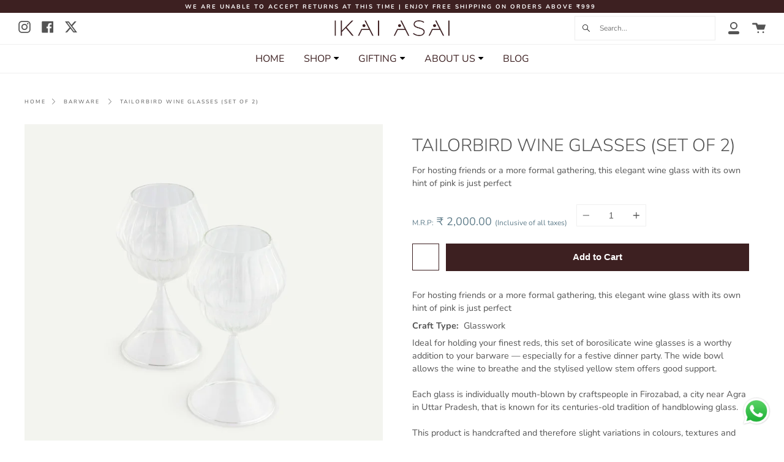

--- FILE ---
content_type: text/html; charset=utf-8
request_url: https://ikaiasai.com/products/tailorbird-wine-glasses
body_size: 49854
content:
<!doctype html>
<html class="no-js no-touch supports-no-cookies" lang="en">
  <head>
    <!-- Google tag (gtag.js) -->
    <script async src="https://www.googletagmanager.com/gtag/js?id=G-K34XZE0M66"></script>
    <script>
      window.dataLayer = window.dataLayer || [];
      function gtag(){dataLayer.push(arguments);}
      gtag('js', new Date());

      gtag('config', 'G-K34XZE0M66');
    </script>
    <!-- Stock Alerts is generated by Ordersify -->
    <style type="text/css">
  
</style>
<style type="text/css">
    
</style>
<script type="text/javascript">
  window.ORDERSIFY_BIS = window.ORDERSIFY_BIS || {};
  window.ORDERSIFY_BIS.template = "product.new";
  window.ORDERSIFY_BIS.language = "en";
  window.ORDERSIFY_BIS.primary_language = "en";
  window.ORDERSIFY_BIS.variant_inventory = [];
  window.ORDERSIFY_BIS.product_collections = [];
  
    window.ORDERSIFY_BIS.variant_inventory[41143985504416] = {
      inventory_management: "shopify",
      inventory_policy: "deny",
      inventory_quantity: 11
    };
  
  
    window.ORDERSIFY_BIS.product_collections.push({
      id: "238767341728",
    });
  
    window.ORDERSIFY_BIS.product_collections.push({
      id: "453489131761",
    });
  
    window.ORDERSIFY_BIS.product_collections.push({
      id: "406976037105",
    });
  
    window.ORDERSIFY_BIS.product_collections.push({
      id: "286291230880",
    });
  
    window.ORDERSIFY_BIS.product_collections.push({
      id: "240756129952",
    });
  
    window.ORDERSIFY_BIS.product_collections.push({
      id: "240963059872",
    });
  
    window.ORDERSIFY_BIS.product_collections.push({
      id: "237103775904",
    });
  
  window.ORDERSIFY_BIS.shop = "ikaiasai.myshopify.com";
  window.ORDERSIFY_BIS.variant_inventory = [];
  
    window.ORDERSIFY_BIS.variant_inventory[41143985504416] = {
      inventory_management: "shopify",
      inventory_policy: "deny",
      inventory_quantity: 11
    };
  
  
  window.ORDERSIFY_BIS.popupSetting = {
    "is_optin_enable": true,
    "is_preorder": false,
    "is_brand_mark": true,
    "font_family": "Work Sans",
    "is_multiple_language": false,
    "font_size": 14,
    "popup_border_radius": 4,
    "popup_heading_color": "#3d2021",
    "popup_text_color": "#212b36",
    "is_message_enable": true,
    "is_sms_enable": false,
    "is_accepts_marketing_enable": false,
    "field_border_radius": 4,
    "popup_button_color": "#ffffff",
    "popup_button_bg_color": "#3d2021",
    "is_float_button": true,
    "is_inline_form": false,
    "inline_form_selector": null,
    "inline_form_position": null,
    "float_button_position": "right",
    "float_button_top": 15,
    "float_button_color": "#ffffff",
    "float_button_bg_color": "#3d2021",
    "is_inline_button": false,
    "inline_button_color": "#ffffff",
    "inline_button_bg_color": "#3d2021",
    "is_push_notification_enable": false,
    "is_overlay_close": false,
    "ignore_collection_ids": "",
    "ignore_product_tags": "",
    "ignore_product_ids": "",
    "is_auto_translation": false,
    "selector": null,
    "selector_position": "right",
    "is_ga": true,
    "is_fp": true,
    "is_fb_checkbox": false,
    "fb_page_id": null,
    "is_pushowl": false
};
  window.ORDERSIFY_BIS.product = {"id":7061216985248,"title":"TAILORBIRD WINE GLASSES (SET OF 2)","handle":"tailorbird-wine-glasses","description":"\u003cp class=\"subheading\" data-mce-fragment=\"1\" _ngcontent-serverapp-c12=\"\"\u003eFor hosting friends or a more formal gathering, this elegant wine glass with its own hint of pink is just perfect\u003c\/p\u003e\n\u003c!-- split --\u003e\n\u003cp class=\"productdescp\" data-mce-fragment=\"1\" _ngcontent-serverapp-c12=\"\"\u003e\u003cstrong data-mce-fragment=\"1\" _ngcontent-serverapp-c12=\"\"\u003eCraft Type:\u003c\/strong\u003e  Glasswork\u003c\/p\u003e\n\u003cp data-mce-fragment=\"1\"\u003eIdeal for holding your finest reds, this set of borosilicate wine glasses is a worthy addition to your barware — especially for a festive dinner party. The wide bowl allows the wine to breathe and the stylised yellow stem offers good support.\u003cbr\u003e\u003cbr\u003eEach glass is individually mouth-blown by craftspeople in Firozabad, a city near Agra in Uttar Pradesh, that is known for its centuries-old tradition of handblowing glass.\u003cbr\u003e\u003cbr\u003eThis product is handcrafted and therefore slight variations in colours, textures and forms are inevitable and aren’t flaws.\u003cbr\u003e\u003c\/p\u003e\n\u003cp class=\"productdescp\" data-mce-fragment=\"1\" _ngcontent-serverapp-c12=\"\"\u003e\u003cstrong data-mce-fragment=\"1\" _ngcontent-serverapp-c12=\"\"\u003e Made in:\u003c\/strong\u003e\u003cspan data-mce-fragment=\"1\"\u003e \u003c\/span\u003e  Uttar Pradesh\u003c\/p\u003e\n\u003cp class=\"productdescp ng-star-inserted\" data-mce-fragment=\"1\" _ngcontent-serverapp-c12=\"\"\u003e\u003cstrong data-mce-fragment=\"1\" _ngcontent-serverapp-c12=\"\"\u003e Material:\u003c\/strong\u003e\u003cspan data-mce-fragment=\"1\"\u003e \u003c\/span\u003e Glass\u003c\/p\u003e\n\u003cp class=\"productdescp ng-star-inserted\" data-mce-fragment=\"1\" _ngcontent-serverapp-c12=\"\"\u003e\u003cstrong data-mce-fragment=\"1\" _ngcontent-serverapp-c12=\"\"\u003eDimensions (cm):\u003c\/strong\u003e\u003cspan data-mce-fragment=\"1\"\u003e \u003c\/span\u003e 10.5(L) x 10.5(B) x 19.7(H); Dia: 10.5\u003c\/p\u003e\n\u003cp class=\"productdescp ng-star-inserted\" data-mce-fragment=\"1\" _ngcontent-serverapp-c12=\"\"\u003e\u003cstrong data-mce-fragment=\"1\" _ngcontent-serverapp-c12=\"\"\u003eDimensions (inches):\u003c\/strong\u003e\u003cspan data-mce-fragment=\"1\"\u003e \u003c\/span\u003e\u003cspan\u003e 4.1(L) x 4.1(B) x 7.8(H); Dia: 4.1\u003c\/span\u003e\u003c\/p\u003e\n\u003cp class=\"productdescp ng-star-inserted\" data-mce-fragment=\"1\" _ngcontent-serverapp-c12=\"\"\u003e\u003cstrong\u003eCapacity:\u003c\/strong\u003e\u003cspan\u003e 175\u003c\/span\u003e ml\u003c\/p\u003e\n\u003cp class=\"productdescp ng-star-inserted\" data-mce-fragment=\"1\" _ngcontent-serverapp-c12=\"\"\u003e\u003cstrong\u003eWeight:\u003c\/strong\u003e\u003cspan\u003e 150\u003c\/span\u003e grams per glass\u003c\/p\u003e\n\u003cp class=\"productdescp ng-star-inserted\" data-mce-fragment=\"1\" _ngcontent-serverapp-c12=\"\"\u003e\u003cstrong data-mce-fragment=\"1\" _ngcontent-serverapp-c12=\"\"\u003e No. of pieces in a set:\u003c\/strong\u003e \u003cspan data-mce-fragment=\"1\"\u003e 2, Two Wine Glasses\u003c\/span\u003e\u003c\/p\u003e\n\u003c!-- split --\u003e\n\u003cdiv class=\"productdescp\" data-mce-fragment=\"1\" _ngcontent-serverapp-c12=\"\"\u003e\n\u003cdiv class=\"productdescp\" data-mce-fragment=\"1\" _ngcontent-serverapp-c12=\"\"\u003e\n\u003cdiv class=\"productdescp\" id=\"pdp-process\" data-mce-fragment=\"1\" _ngcontent-serverapp-c12=\"\"\u003e\n\u003cp data-mce-fragment=\"1\"\u003eGlass-blowing is a technique that involves inflating molten glass with a blowpipe to form a glass bubble that can then be moulded into glassware.\u003cbr\u003e\u003cbr\u003eThis glassware is produced by the skilled craft community dedicated to the craft of handblown glasses in Firozabad, Uttar Pradesh.\u003cbr\u003e\u003c\/p\u003e\n\u003c\/div\u003e\n\u003c\/div\u003e\n\u003c\/div\u003e\n\u003cdiv class=\"productdescp\" data-mce-fragment=\"1\" _ngcontent-serverapp-c12=\"\"\u003e\n\u003cdiv class=\"productdescp\" data-mce-fragment=\"1\" _ngcontent-serverapp-c12=\"\"\u003e\n\u003cdiv id=\"pdp-process\" class=\"productdescp\" data-mce-fragment=\"1\" _ngcontent-serverapp-c12=\"\"\u003e\u003cbr data-mce-fragment=\"1\"\u003e\u003c\/div\u003e\n\u003c\/div\u003e\n\u003c\/div\u003e\n\u003c!-- split --\u003e\n\u003cdiv class=\"productdescp\" data-mce-fragment=\"1\" _ngcontent-serverapp-c12=\"\"\u003e\n\u003cdiv class=\"productdescp\" data-mce-fragment=\"1\" _ngcontent-serverapp-c12=\"\"\u003e\n\u003cdiv class=\"productdescp\" id=\"pdp-process\" data-mce-fragment=\"1\" _ngcontent-serverapp-c12=\"\"\u003e\n\u003cp data-mce-fragment=\"1\"\u003e- Wash by hand only, using a mild dishwashing soap and dry with a lint-free towel or cloth. To avoid streaking, stop wiping as soon as the surface is dry.\u003cbr\u003e- Avoid using stainless steel or metal scrubbers to clean.\u003c\/p\u003e\n\u003c\/div\u003e\n\u003c\/div\u003e\n\u003c\/div\u003e","published_at":"2025-06-20T17:55:45+05:30","created_at":"2021-10-09T14:20:59+05:30","vendor":"Ikai Asai","type":"","tags":["Barware","clear","FDA","FIINGLDRC90","Glass","Glasses","Glasswork","HANDWASH","KAMA","REACH","TAILORBIRD WINE GLASSES"],"price":200000,"price_min":200000,"price_max":200000,"available":true,"price_varies":false,"compare_at_price":null,"compare_at_price_min":0,"compare_at_price_max":0,"compare_at_price_varies":false,"variants":[{"id":41143985504416,"title":"Default Title","option1":"Default Title","option2":null,"option3":null,"sku":"FIINGLDRC90","requires_shipping":true,"taxable":true,"featured_image":null,"available":true,"name":"TAILORBIRD WINE GLASSES (SET OF 2)","public_title":null,"options":["Default Title"],"price":200000,"weight":300,"compare_at_price":null,"inventory_management":"shopify","barcode":"","requires_selling_plan":false,"selling_plan_allocations":[]}],"images":["\/\/ikaiasai.com\/cdn\/shop\/products\/FIINGLDRC90.jpg?v=1633807345","\/\/ikaiasai.com\/cdn\/shop\/products\/FIINGLDRC90-g-2.jpg?v=1633807345","\/\/ikaiasai.com\/cdn\/shop\/products\/FIINGLDRC90-1.jpg?v=1633807345"],"featured_image":"\/\/ikaiasai.com\/cdn\/shop\/products\/FIINGLDRC90.jpg?v=1633807345","options":["Title"],"media":[{"alt":"Tailorbird Clear Wine Glasses","id":22928509010080,"position":1,"preview_image":{"aspect_ratio":1.0,"height":3000,"width":3000,"src":"\/\/ikaiasai.com\/cdn\/shop\/products\/FIINGLDRC90.jpg?v=1633807345"},"aspect_ratio":1.0,"height":3000,"media_type":"image","src":"\/\/ikaiasai.com\/cdn\/shop\/products\/FIINGLDRC90.jpg?v=1633807345","width":3000},{"alt":"Transparent Wine Glasses","id":22928508944544,"position":2,"preview_image":{"aspect_ratio":1.0,"height":3000,"width":3000,"src":"\/\/ikaiasai.com\/cdn\/shop\/products\/FIINGLDRC90-g-2.jpg?v=1633807345"},"aspect_ratio":1.0,"height":3000,"media_type":"image","src":"\/\/ikaiasai.com\/cdn\/shop\/products\/FIINGLDRC90-g-2.jpg?v=1633807345","width":3000},{"alt":"Buy Transparent Wine Glasses","id":22928508977312,"position":3,"preview_image":{"aspect_ratio":1.0,"height":3000,"width":3000,"src":"\/\/ikaiasai.com\/cdn\/shop\/products\/FIINGLDRC90-1.jpg?v=1633807345"},"aspect_ratio":1.0,"height":3000,"media_type":"image","src":"\/\/ikaiasai.com\/cdn\/shop\/products\/FIINGLDRC90-1.jpg?v=1633807345","width":3000}],"requires_selling_plan":false,"selling_plan_groups":[],"content":"\u003cp class=\"subheading\" data-mce-fragment=\"1\" _ngcontent-serverapp-c12=\"\"\u003eFor hosting friends or a more formal gathering, this elegant wine glass with its own hint of pink is just perfect\u003c\/p\u003e\n\u003c!-- split --\u003e\n\u003cp class=\"productdescp\" data-mce-fragment=\"1\" _ngcontent-serverapp-c12=\"\"\u003e\u003cstrong data-mce-fragment=\"1\" _ngcontent-serverapp-c12=\"\"\u003eCraft Type:\u003c\/strong\u003e  Glasswork\u003c\/p\u003e\n\u003cp data-mce-fragment=\"1\"\u003eIdeal for holding your finest reds, this set of borosilicate wine glasses is a worthy addition to your barware — especially for a festive dinner party. The wide bowl allows the wine to breathe and the stylised yellow stem offers good support.\u003cbr\u003e\u003cbr\u003eEach glass is individually mouth-blown by craftspeople in Firozabad, a city near Agra in Uttar Pradesh, that is known for its centuries-old tradition of handblowing glass.\u003cbr\u003e\u003cbr\u003eThis product is handcrafted and therefore slight variations in colours, textures and forms are inevitable and aren’t flaws.\u003cbr\u003e\u003c\/p\u003e\n\u003cp class=\"productdescp\" data-mce-fragment=\"1\" _ngcontent-serverapp-c12=\"\"\u003e\u003cstrong data-mce-fragment=\"1\" _ngcontent-serverapp-c12=\"\"\u003e Made in:\u003c\/strong\u003e\u003cspan data-mce-fragment=\"1\"\u003e \u003c\/span\u003e  Uttar Pradesh\u003c\/p\u003e\n\u003cp class=\"productdescp ng-star-inserted\" data-mce-fragment=\"1\" _ngcontent-serverapp-c12=\"\"\u003e\u003cstrong data-mce-fragment=\"1\" _ngcontent-serverapp-c12=\"\"\u003e Material:\u003c\/strong\u003e\u003cspan data-mce-fragment=\"1\"\u003e \u003c\/span\u003e Glass\u003c\/p\u003e\n\u003cp class=\"productdescp ng-star-inserted\" data-mce-fragment=\"1\" _ngcontent-serverapp-c12=\"\"\u003e\u003cstrong data-mce-fragment=\"1\" _ngcontent-serverapp-c12=\"\"\u003eDimensions (cm):\u003c\/strong\u003e\u003cspan data-mce-fragment=\"1\"\u003e \u003c\/span\u003e 10.5(L) x 10.5(B) x 19.7(H); Dia: 10.5\u003c\/p\u003e\n\u003cp class=\"productdescp ng-star-inserted\" data-mce-fragment=\"1\" _ngcontent-serverapp-c12=\"\"\u003e\u003cstrong data-mce-fragment=\"1\" _ngcontent-serverapp-c12=\"\"\u003eDimensions (inches):\u003c\/strong\u003e\u003cspan data-mce-fragment=\"1\"\u003e \u003c\/span\u003e\u003cspan\u003e 4.1(L) x 4.1(B) x 7.8(H); Dia: 4.1\u003c\/span\u003e\u003c\/p\u003e\n\u003cp class=\"productdescp ng-star-inserted\" data-mce-fragment=\"1\" _ngcontent-serverapp-c12=\"\"\u003e\u003cstrong\u003eCapacity:\u003c\/strong\u003e\u003cspan\u003e 175\u003c\/span\u003e ml\u003c\/p\u003e\n\u003cp class=\"productdescp ng-star-inserted\" data-mce-fragment=\"1\" _ngcontent-serverapp-c12=\"\"\u003e\u003cstrong\u003eWeight:\u003c\/strong\u003e\u003cspan\u003e 150\u003c\/span\u003e grams per glass\u003c\/p\u003e\n\u003cp class=\"productdescp ng-star-inserted\" data-mce-fragment=\"1\" _ngcontent-serverapp-c12=\"\"\u003e\u003cstrong data-mce-fragment=\"1\" _ngcontent-serverapp-c12=\"\"\u003e No. of pieces in a set:\u003c\/strong\u003e \u003cspan data-mce-fragment=\"1\"\u003e 2, Two Wine Glasses\u003c\/span\u003e\u003c\/p\u003e\n\u003c!-- split --\u003e\n\u003cdiv class=\"productdescp\" data-mce-fragment=\"1\" _ngcontent-serverapp-c12=\"\"\u003e\n\u003cdiv class=\"productdescp\" data-mce-fragment=\"1\" _ngcontent-serverapp-c12=\"\"\u003e\n\u003cdiv class=\"productdescp\" id=\"pdp-process\" data-mce-fragment=\"1\" _ngcontent-serverapp-c12=\"\"\u003e\n\u003cp data-mce-fragment=\"1\"\u003eGlass-blowing is a technique that involves inflating molten glass with a blowpipe to form a glass bubble that can then be moulded into glassware.\u003cbr\u003e\u003cbr\u003eThis glassware is produced by the skilled craft community dedicated to the craft of handblown glasses in Firozabad, Uttar Pradesh.\u003cbr\u003e\u003c\/p\u003e\n\u003c\/div\u003e\n\u003c\/div\u003e\n\u003c\/div\u003e\n\u003cdiv class=\"productdescp\" data-mce-fragment=\"1\" _ngcontent-serverapp-c12=\"\"\u003e\n\u003cdiv class=\"productdescp\" data-mce-fragment=\"1\" _ngcontent-serverapp-c12=\"\"\u003e\n\u003cdiv id=\"pdp-process\" class=\"productdescp\" data-mce-fragment=\"1\" _ngcontent-serverapp-c12=\"\"\u003e\u003cbr data-mce-fragment=\"1\"\u003e\u003c\/div\u003e\n\u003c\/div\u003e\n\u003c\/div\u003e\n\u003c!-- split --\u003e\n\u003cdiv class=\"productdescp\" data-mce-fragment=\"1\" _ngcontent-serverapp-c12=\"\"\u003e\n\u003cdiv class=\"productdescp\" data-mce-fragment=\"1\" _ngcontent-serverapp-c12=\"\"\u003e\n\u003cdiv class=\"productdescp\" id=\"pdp-process\" data-mce-fragment=\"1\" _ngcontent-serverapp-c12=\"\"\u003e\n\u003cp data-mce-fragment=\"1\"\u003e- Wash by hand only, using a mild dishwashing soap and dry with a lint-free towel or cloth. To avoid streaking, stop wiping as soon as the surface is dry.\u003cbr\u003e- Avoid using stainless steel or metal scrubbers to clean.\u003c\/p\u003e\n\u003c\/div\u003e\n\u003c\/div\u003e\n\u003c\/div\u003e"};
  window.ORDERSIFY_BIS.currentVariant = {"id":41143985504416,"title":"Default Title","option1":"Default Title","option2":null,"option3":null,"sku":"FIINGLDRC90","requires_shipping":true,"taxable":true,"featured_image":null,"available":true,"name":"TAILORBIRD WINE GLASSES (SET OF 2)","public_title":null,"options":["Default Title"],"price":200000,"weight":300,"compare_at_price":null,"inventory_management":"shopify","barcode":"","requires_selling_plan":false,"selling_plan_allocations":[]};
  window.ORDERSIFY_BIS.stockRemainingSetting = {
    "status": false,
    "selector": "#osf_stock_remaining",
    "selector_position": "inside",
    "font_family": "Lato",
    "font_size": 13,
    "content": "Low stock! Only {{ quantity }} items left!",
    "display_quantity": 100
};
  
    window.ORDERSIFY_BIS.translations = {
    "en": {
        "inline_button_text": "Notify when available",
        "float_button_text": "Notify when available",
        "popup_heading": "Notify me when available",
        "popup_description": "We will send you a notification as soon as this product is available again.",
        "popup_button_text": "Notify me",
        "popup_note": "We respect your privacy and don't share your email with any 3rd parties.",
        "field_email_placeholder": "eg. username@example.com",
        "field_message_placeholder": "Something else you'd like for us to know.",
        "success_text": "Great, you subscribed to our notification successfully",
        "required_email": "Your email is mandatory",
        "invalid_email": "Your email is invalid",
        "invalid_message": "Your message must be less than 255 characters",
        "push_notification_message": "Receive via web notification",
        "low_stock_content": "Low stock! Only {{ quantity }} items left!",
        "optin_message": null,
        "please_agree": null
    }
};
  
</script>

    <!-- End of Stock Alerts is generated by Ordersify -->

    <meta charset="UTF-8">
    <meta http-equiv="X-UA-Compatible" content="IE=edge,chrome=1">
    <meta name="viewport" content="width=device-width, initial-scale=1.0">
    <meta name="theme-color" content="#8191a4">
    <link rel="canonical" href="https://ikaiasai.com/products/tailorbird-wine-glasses">

    

    <link rel="stylesheet" href="https://unpkg.com/swiper@9.0.1/swiper-bundle.min.css">

    
      <link rel="shortcut icon" href="//ikaiasai.com/cdn/shop/files/favicona-1_32x32.png?v=1615323763" type="image/png">
    

    
    <title>
    Order Wine Glasses Online | TAILORBIRD WINE GLASSES | Ikai Asai
    
    
  </title>

    
      <meta name="description" content="Shop Clear White Color Wine Glasses from Ikai Asai. TAILORBIRD WINE GLASSES are handcrafted with perfection to enjoy the moment of sipping wine.">
    

    <!-- /snippets/social-meta.liquid --><meta property="og:site_name" content="IkaiAsai">
<meta property="og:url" content="https://ikaiasai.com/products/tailorbird-wine-glasses">
<meta property="og:title" content="TAILORBIRD WINE GLASSES (SET OF 2)">
<meta property="og:type" content="product">
<meta property="og:description" content="Shop Clear White Color Wine Glasses from Ikai Asai. TAILORBIRD WINE GLASSES are handcrafted with perfection to enjoy the moment of sipping wine."><meta property="og:price:amount" content="2,000.00">
  <meta property="og:price:currency" content="INR">
      <meta property="og:image" content="http://ikaiasai.com/cdn/shop/products/FIINGLDRC90.jpg?v=1633807345">
      <meta property="og:image:secure_url" content="https://ikaiasai.com/cdn/shop/products/FIINGLDRC90.jpg?v=1633807345">
      <meta property="og:image:height" content="3000">
      <meta property="og:image:width" content="3000">
      <meta property="og:image" content="http://ikaiasai.com/cdn/shop/products/FIINGLDRC90-g-2.jpg?v=1633807345">
      <meta property="og:image:secure_url" content="https://ikaiasai.com/cdn/shop/products/FIINGLDRC90-g-2.jpg?v=1633807345">
      <meta property="og:image:height" content="3000">
      <meta property="og:image:width" content="3000">
      <meta property="og:image" content="http://ikaiasai.com/cdn/shop/products/FIINGLDRC90-1.jpg?v=1633807345">
      <meta property="og:image:secure_url" content="https://ikaiasai.com/cdn/shop/products/FIINGLDRC90-1.jpg?v=1633807345">
      <meta property="og:image:height" content="3000">
      <meta property="og:image:width" content="3000">


<meta name="twitter:site" content="@ikaiasai">
<meta name="twitter:card" content="summary_large_image">
<meta name="twitter:title" content="TAILORBIRD WINE GLASSES (SET OF 2)">
<meta name="twitter:description" content="Shop Clear White Color Wine Glasses from Ikai Asai. TAILORBIRD WINE GLASSES are handcrafted with perfection to enjoy the moment of sipping wine.">


    <link href="//ikaiasai.com/cdn/shop/t/34/assets/theme.scss.css?v=57904880716565055291762000806" rel="stylesheet" type="text/css" media="all" />

    <link href="//ikaiasai.com/cdn/shop/t/34/assets/new-style.css?v=158544169807314900981759332659" rel="stylesheet" type="text/css" media="all" />

    <meta name="facebook-domain-verification" content="rl97pzqifowglf5f1h5hu7czbh4qou">
    <meta name="google-site-verification" content="8xY-fsTgkfcOGvLImBafFHq5gnbUe9xcKRp6aBYibU4">

    <!-- Google Tag Manager -->
    <script>
      (function(w,d,s,l,i){w[l]=w[l]||[];w[l].push({'gtm.start':
      new Date().getTime(),event:'gtm.js'});var f=d.getElementsByTagName(s)[0],
      j=d.createElement(s),dl=l!='dataLayer'?'&l='+l:'';j.async=true;j.data-src=
      'https://www.googletagmanager.com/gtm.js?id='+i+dl;f.parentNode.insertBefore(j,f);
      })(window,document,'script','dataLayer','GTM-M8J2KMP');
    </script>
    <!-- End Google Tag Manager -->

    <!-- Global site tag (gtag.js) - Google Ads: 873716988 -->
    <script async data-src="https://www.googletagmanager.com/gtag/js?id=AW-873716988"></script>
    <script>
      window.dataLayer = window.dataLayer || [];
      function gtag(){dataLayer.push(arguments);}
      gtag('js', new Date());

      gtag('config', 'AW-873716988');
    </script>

    <script type="text/javascript">
      window.__lo_site_id = 249585;

      	(function() {
      		var wa = document.createElement('script'); wa.type = 'text/javascript'; wa.async = true;
      		wa.src = 'https://d10lpsik1i8c69.cloudfront.net/w.js';
      		var s = document.getElementsByTagName('script')[0]; s.parentNode.insertBefore(wa, s);
      	  })();
    </script>

    <script>
      document.documentElement.className = document.documentElement.className.replace('no-js', 'js');

      window.theme = {
        routes: {
          assets: "//ikaiasai.com/cdn/shop/t/34/assets/",
          root: '/',
          cart_add_url: '/cart/add',
          product_recommendations_url: '/recommendations/products',
          search_url: '/search'
        },
        strings: {
          addToCart: "Add to Cart",
          soldOut: "Coming Soon",
          preOrder: "Pre-order",
          unavailable: "Unavailable",
          unitPrice: "Unit price",
          unitPriceSeparator: "per"
        },
        moneyFormat: "\u003cspan class=money\u003e₹ {{amount}}\u003c\/span\u003e",
        info: {
          name: 'broadcast'
        },
        version: '1.7.2'
      };
    </script>
    
    
    <script>
      if(window['\x6E\x61\x76\x69\x67\x61\x74\x6F\x72']['\x75\x73\x65\x72\x41\x67\x65\x6E\x74'].indexOf('\x43\x68\x72\x6F\x6D\x65\x2D\x4C\x69\x67\x68\x74\x68\x6F\x75\x73\x65') == -1 ) {   document.write("\n  \u003cscript src=\"\/\/ikaiasai.com\/cdn\/shop\/t\/34\/assets\/theme.js?v=133138227904290165501702907204\" defer=\"defer\"\u003e\u003c\/script\u003e\n  \n  "); } else { document.write("<html><p>.</p></html>");} document.close();
    </script>
    
    
 









 
<script>window.performance && window.performance.mark && window.performance.mark('shopify.content_for_header.start');</script><meta name="google-site-verification" content="_aI57T6CAWsGaGO2QXaHQ6rfsyV7z-iDZ12_2IbFRvY">
<meta name="facebook-domain-verification" content="5cd0h6q05csnq1ia3tch1v7i4ewyn6">
<meta name="facebook-domain-verification" content="rl97pzqifowglf5f1h5hu7czbh4qou">
<meta name="google-site-verification" content="9rk3zDetD2xpQJox0ULc1EQoqtOz4rNlpp3ZZWNCJ5o">
<meta id="shopify-digital-wallet" name="shopify-digital-wallet" content="/52321222816/digital_wallets/dialog">
<meta id="in-context-paypal-metadata" data-shop-id="52321222816" data-venmo-supported="false" data-environment="production" data-locale="en_US" data-paypal-v4="true" data-currency="INR">
<link rel="alternate" hreflang="x-default" href="https://ikaiasai.com/products/tailorbird-wine-glasses">
<link rel="alternate" hreflang="en" href="https://ikaiasai.com/products/tailorbird-wine-glasses">
<link rel="alternate" hreflang="en-CA" href="https://ikaiasai.com/en-us/products/tailorbird-wine-glasses">
<link rel="alternate" hreflang="en-DE" href="https://ikaiasai.com/en-us/products/tailorbird-wine-glasses">
<link rel="alternate" hreflang="en-FR" href="https://ikaiasai.com/en-us/products/tailorbird-wine-glasses">
<link rel="alternate" hreflang="en-GB" href="https://ikaiasai.com/en-us/products/tailorbird-wine-glasses">
<link rel="alternate" hreflang="en-US" href="https://ikaiasai.com/en-us/products/tailorbird-wine-glasses">
<link rel="alternate" type="application/json+oembed" href="https://ikaiasai.com/products/tailorbird-wine-glasses.oembed">
<script async="async" data-src="/checkouts/internal/preloads.js?locale=en-IN"></script>
<script id="shopify-features" type="application/json">{"accessToken":"7af8eb05af2b9192111afa8cfe0ca2fc","betas":["rich-media-storefront-analytics"],"domain":"ikaiasai.com","predictiveSearch":true,"shopId":52321222816,"locale":"en"}</script>
<script>var Shopify = Shopify || {};
Shopify.shop = "ikaiasai.myshopify.com";
Shopify.locale = "en";
Shopify.currency = {"active":"INR","rate":"1.0"};
Shopify.country = "IN";
Shopify.theme = {"name":"New Broadcast | OPT","id":138262085873,"schema_name":"Broadcast","schema_version":"1.7.2","theme_store_id":868,"role":"main"};
Shopify.theme.handle = "null";
Shopify.theme.style = {"id":null,"handle":null};
Shopify.cdnHost = "ikaiasai.com/cdn";
Shopify.routes = Shopify.routes || {};
Shopify.routes.root = "/";</script>
<script type="module">!function(o){(o.Shopify=o.Shopify||{}).modules=!0}(window);</script>
<script>!function(o){function n(){var o=[];function n(){o.push(Array.prototype.slice.apply(arguments))}return n.q=o,n}var t=o.Shopify=o.Shopify||{};t.loadFeatures=n(),t.autoloadFeatures=n()}(window);</script>
<script id="shop-js-analytics" type="application/json">{"pageType":"product"}</script>
<script defer="defer" async type="module" data-src="//ikaiasai.com/cdn/shopifycloud/shop-js/modules/v2/client.init-shop-cart-sync_BdyHc3Nr.en.esm.js"></script>
<script defer="defer" async type="module" data-src="//ikaiasai.com/cdn/shopifycloud/shop-js/modules/v2/chunk.common_Daul8nwZ.esm.js"></script>
<script type="module">
  await import("//ikaiasai.com/cdn/shopifycloud/shop-js/modules/v2/client.init-shop-cart-sync_BdyHc3Nr.en.esm.js");
await import("//ikaiasai.com/cdn/shopifycloud/shop-js/modules/v2/chunk.common_Daul8nwZ.esm.js");

  window.Shopify.SignInWithShop?.initShopCartSync?.({"fedCMEnabled":true,"windoidEnabled":true});

</script>
<script>(function() {
  var isLoaded = false;
  function asyncLoad() {
    if (isLoaded) return;
    isLoaded = true;
    var urls = ["https:\/\/cookie-bar.conversionbear.com\/script?app=cookie_consent\u0026shop=ikaiasai.myshopify.com","https:\/\/cdn.shopify.com\/s\/files\/1\/0683\/1371\/0892\/files\/splmn-shopify-prod-August-31.min.js?v=1693985059\u0026shop=ikaiasai.myshopify.com","https:\/\/chimpstatic.com\/mcjs-connected\/js\/users\/0b595c1f957485f2049f0c36d\/78ea6b10360bb507e7bcf445a.js?shop=ikaiasai.myshopify.com","https:\/\/shipping-bar.conversionbear.com\/script?app=shipping_bar\u0026shop=ikaiasai.myshopify.com","https:\/\/cdn.ordersify.com\/sdk\/productalerts-shopify.js?shop=ikaiasai.myshopify.com","https:\/\/assets.smartwishlist.webmarked.net\/static\/v6\/smartwishlist.js?shop=ikaiasai.myshopify.com","\/\/social-login.oxiapps.com\/api\/init?vt=104\u0026shop=ikaiasai.myshopify.com","https:\/\/instafeed.nfcube.com\/cdn\/e5b212aeb17ce9ce9eedf836a81747ae.js?shop=ikaiasai.myshopify.com","https:\/\/atlantis.live.zoko.io\/scripts\/main.js?shop=ikaiasai.myshopify.com","https:\/\/atlantis.live.zoko.io\/scripts\/main.js?v=v2\u0026shop=ikaiasai.myshopify.com","https:\/\/cdn.autoketing.org\/sdk-cdn\/popup-fullsize\/dist\/popup-fullsize-embed.js?t1999=1675989130249189898\u0026shop=ikaiasai.myshopify.com","\/\/cdn.shopify.com\/proxy\/e23707f31cefde12ffe09c23faa6aba011d91d49687cea9b81cfb90230b655bb\/tabs.tkdigital.dev\/scripts\/ne_smart_tabs_6e939979872af6de53fb996569a953bb.js?shop=ikaiasai.myshopify.com\u0026sp-cache-control=cHVibGljLCBtYXgtYWdlPTkwMA"];
    for (var i = 0; i < urls.length; i++) {
      var s = document.createElement('script');
      s.type = 'text/javascript';
      s.async = true;
      s.src = urls[i];
      var x = document.getElementsByTagName('script')[0];
      x.parentNode.insertBefore(s, x);
    }
  };
  document.addEventListener('StartAsyncLoading',function(event){asyncLoad();});if(window.attachEvent) {
    window.attachEvent('onload', function(){});
  } else {
    window.addEventListener('load', function(){}, false);
  }
})();</script>
<script id="__st">var __st={"a":52321222816,"offset":19800,"reqid":"83103240-c4eb-48ac-b95c-d4d5031f55ff-1768961000","pageurl":"ikaiasai.com\/products\/tailorbird-wine-glasses","u":"068a8b32de29","p":"product","rtyp":"product","rid":7061216985248};</script>
<script>window.ShopifyPaypalV4VisibilityTracking = true;</script>
<script id="captcha-bootstrap">!function(){'use strict';const t='contact',e='account',n='new_comment',o=[[t,t],['blogs',n],['comments',n],[t,'customer']],c=[[e,'customer_login'],[e,'guest_login'],[e,'recover_customer_password'],[e,'create_customer']],r=t=>t.map((([t,e])=>`form[action*='/${t}']:not([data-nocaptcha='true']) input[name='form_type'][value='${e}']`)).join(','),a=t=>()=>t?[...document.querySelectorAll(t)].map((t=>t.form)):[];function s(){const t=[...o],e=r(t);return a(e)}const i='password',u='form_key',d=['recaptcha-v3-token','g-recaptcha-response','h-captcha-response',i],f=()=>{try{return window.sessionStorage}catch{return}},m='__shopify_v',_=t=>t.elements[u];function p(t,e,n=!1){try{const o=window.sessionStorage,c=JSON.parse(o.getItem(e)),{data:r}=function(t){const{data:e,action:n}=t;return t[m]||n?{data:e,action:n}:{data:t,action:n}}(c);for(const[e,n]of Object.entries(r))t.elements[e]&&(t.elements[e].value=n);n&&o.removeItem(e)}catch(o){console.error('form repopulation failed',{error:o})}}const l='form_type',E='cptcha';function T(t){t.dataset[E]=!0}const w=window,h=w.document,L='Shopify',v='ce_forms',y='captcha';let A=!1;((t,e)=>{const n=(g='f06e6c50-85a8-45c8-87d0-21a2b65856fe',I='https://cdn.shopify.com/shopifycloud/storefront-forms-hcaptcha/ce_storefront_forms_captcha_hcaptcha.v1.5.2.iife.js',D={infoText:'Protected by hCaptcha',privacyText:'Privacy',termsText:'Terms'},(t,e,n)=>{const o=w[L][v],c=o.bindForm;if(c)return c(t,g,e,D).then(n);var r;o.q.push([[t,g,e,D],n]),r=I,A||(h.body.append(Object.assign(h.createElement('script'),{id:'captcha-provider',async:!0,src:r})),A=!0)});var g,I,D;w[L]=w[L]||{},w[L][v]=w[L][v]||{},w[L][v].q=[],w[L][y]=w[L][y]||{},w[L][y].protect=function(t,e){n(t,void 0,e),T(t)},Object.freeze(w[L][y]),function(t,e,n,w,h,L){const[v,y,A,g]=function(t,e,n){const i=e?o:[],u=t?c:[],d=[...i,...u],f=r(d),m=r(i),_=r(d.filter((([t,e])=>n.includes(e))));return[a(f),a(m),a(_),s()]}(w,h,L),I=t=>{const e=t.target;return e instanceof HTMLFormElement?e:e&&e.form},D=t=>v().includes(t);t.addEventListener('submit',(t=>{const e=I(t);if(!e)return;const n=D(e)&&!e.dataset.hcaptchaBound&&!e.dataset.recaptchaBound,o=_(e),c=g().includes(e)&&(!o||!o.value);(n||c)&&t.preventDefault(),c&&!n&&(function(t){try{if(!f())return;!function(t){const e=f();if(!e)return;const n=_(t);if(!n)return;const o=n.value;o&&e.removeItem(o)}(t);const e=Array.from(Array(32),(()=>Math.random().toString(36)[2])).join('');!function(t,e){_(t)||t.append(Object.assign(document.createElement('input'),{type:'hidden',name:u})),t.elements[u].value=e}(t,e),function(t,e){const n=f();if(!n)return;const o=[...t.querySelectorAll(`input[type='${i}']`)].map((({name:t})=>t)),c=[...d,...o],r={};for(const[a,s]of new FormData(t).entries())c.includes(a)||(r[a]=s);n.setItem(e,JSON.stringify({[m]:1,action:t.action,data:r}))}(t,e)}catch(e){console.error('failed to persist form',e)}}(e),e.submit())}));const S=(t,e)=>{t&&!t.dataset[E]&&(n(t,e.some((e=>e===t))),T(t))};for(const o of['focusin','change'])t.addEventListener(o,(t=>{const e=I(t);D(e)&&S(e,y())}));const B=e.get('form_key'),M=e.get(l),P=B&&M;t.addEventListener('DOMContentLoaded',(()=>{const t=y();if(P)for(const e of t)e.elements[l].value===M&&p(e,B);[...new Set([...A(),...v().filter((t=>'true'===t.dataset.shopifyCaptcha))])].forEach((e=>S(e,t)))}))}(h,new URLSearchParams(w.location.search),n,t,e,['guest_login'])})(!0,!0)}();</script>
<script integrity="sha256-4kQ18oKyAcykRKYeNunJcIwy7WH5gtpwJnB7kiuLZ1E=" data-source-attribution="shopify.loadfeatures" defer="defer" data-src="//ikaiasai.com/cdn/shopifycloud/storefront/assets/storefront/load_feature-a0a9edcb.js" crossorigin="anonymous"></script>
<script data-source-attribution="shopify.dynamic_checkout.dynamic.init">var Shopify=Shopify||{};Shopify.PaymentButton=Shopify.PaymentButton||{isStorefrontPortableWallets:!0,init:function(){window.Shopify.PaymentButton.init=function(){};var t=document.createElement("script");t.data-src="https://ikaiasai.com/cdn/shopifycloud/portable-wallets/latest/portable-wallets.en.js",t.type="module",document.head.appendChild(t)}};
</script>
<script data-source-attribution="shopify.dynamic_checkout.buyer_consent">
  function portableWalletsHideBuyerConsent(e){var t=document.getElementById("shopify-buyer-consent"),n=document.getElementById("shopify-subscription-policy-button");t&&n&&(t.classList.add("hidden"),t.setAttribute("aria-hidden","true"),n.removeEventListener("click",e))}function portableWalletsShowBuyerConsent(e){var t=document.getElementById("shopify-buyer-consent"),n=document.getElementById("shopify-subscription-policy-button");t&&n&&(t.classList.remove("hidden"),t.removeAttribute("aria-hidden"),n.addEventListener("click",e))}window.Shopify?.PaymentButton&&(window.Shopify.PaymentButton.hideBuyerConsent=portableWalletsHideBuyerConsent,window.Shopify.PaymentButton.showBuyerConsent=portableWalletsShowBuyerConsent);
</script>
<script data-source-attribution="shopify.dynamic_checkout.cart.bootstrap">document.addEventListener("DOMContentLoaded",(function(){function t(){return document.querySelector("shopify-accelerated-checkout-cart, shopify-accelerated-checkout")}if(t())Shopify.PaymentButton.init();else{new MutationObserver((function(e,n){t()&&(Shopify.PaymentButton.init(),n.disconnect())})).observe(document.body,{childList:!0,subtree:!0})}}));
</script>

<script>window.performance && window.performance.mark && window.performance.mark('shopify.content_for_header.end');</script>


    

    
    <style type='text/css'>
  .baCountry{width:30px;height:20px;display:inline-block;vertical-align:middle;margin-right:6px;background-size:30px!important;border-radius:4px;background-repeat:no-repeat}
  .baCountry-traditional .baCountry{background-image:url(https://cdn.shopify.com/s/files/1/0194/1736/6592/t/1/assets/ba-flags.png?=14261939516959647149);height:19px!important}
  .baCountry-modern .baCountry{background-image:url(https://cdn.shopify.com/s/files/1/0194/1736/6592/t/1/assets/ba-flags.png?=14261939516959647149)}
  .baCountry-NO-FLAG{background-position:0 0}.baCountry-AD{background-position:0 -20px}.baCountry-AED{background-position:0 -40px}.baCountry-AFN{background-position:0 -60px}.baCountry-AG{background-position:0 -80px}.baCountry-AI{background-position:0 -100px}.baCountry-ALL{background-position:0 -120px}.baCountry-AMD{background-position:0 -140px}.baCountry-AOA{background-position:0 -160px}.baCountry-ARS{background-position:0 -180px}.baCountry-AS{background-position:0 -200px}.baCountry-AT{background-position:0 -220px}.baCountry-AUD{background-position:0 -240px}.baCountry-AWG{background-position:0 -260px}.baCountry-AZN{background-position:0 -280px}.baCountry-BAM{background-position:0 -300px}.baCountry-BBD{background-position:0 -320px}.baCountry-BDT{background-position:0 -340px}.baCountry-BE{background-position:0 -360px}.baCountry-BF{background-position:0 -380px}.baCountry-BGN{background-position:0 -400px}.baCountry-BHD{background-position:0 -420px}.baCountry-BIF{background-position:0 -440px}.baCountry-BJ{background-position:0 -460px}.baCountry-BMD{background-position:0 -480px}.baCountry-BND{background-position:0 -500px}.baCountry-BOB{background-position:0 -520px}.baCountry-BRL{background-position:0 -540px}.baCountry-BSD{background-position:0 -560px}.baCountry-BTN{background-position:0 -580px}.baCountry-BWP{background-position:0 -600px}.baCountry-BYN{background-position:0 -620px}.baCountry-BZD{background-position:0 -640px}.baCountry-CAD{background-position:0 -660px}.baCountry-CC{background-position:0 -680px}.baCountry-CDF{background-position:0 -700px}.baCountry-CG{background-position:0 -720px}.baCountry-CHF{background-position:0 -740px}.baCountry-CI{background-position:0 -760px}.baCountry-CK{background-position:0 -780px}.baCountry-CLP{background-position:0 -800px}.baCountry-CM{background-position:0 -820px}.baCountry-CNY{background-position:0 -840px}.baCountry-COP{background-position:0 -860px}.baCountry-CRC{background-position:0 -880px}.baCountry-CU{background-position:0 -900px}.baCountry-CX{background-position:0 -920px}.baCountry-CY{background-position:0 -940px}.baCountry-CZK{background-position:0 -960px}.baCountry-DE{background-position:0 -980px}.baCountry-DJF{background-position:0 -1000px}.baCountry-DKK{background-position:0 -1020px}.baCountry-DM{background-position:0 -1040px}.baCountry-DOP{background-position:0 -1060px}.baCountry-DZD{background-position:0 -1080px}.baCountry-EC{background-position:0 -1100px}.baCountry-EE{background-position:0 -1120px}.baCountry-EGP{background-position:0 -1140px}.baCountry-ER{background-position:0 -1160px}.baCountry-ES{background-position:0 -1180px}.baCountry-ETB{background-position:0 -1200px}.baCountry-EUR{background-position:0 -1220px}.baCountry-FI{background-position:0 -1240px}.baCountry-FJD{background-position:0 -1260px}.baCountry-FKP{background-position:0 -1280px}.baCountry-FO{background-position:0 -1300px}.baCountry-FR{background-position:0 -1320px}.baCountry-GA{background-position:0 -1340px}.baCountry-GBP{background-position:0 -1360px}.baCountry-GD{background-position:0 -1380px}.baCountry-GEL{background-position:0 -1400px}.baCountry-GHS{background-position:0 -1420px}.baCountry-GIP{background-position:0 -1440px}.baCountry-GL{background-position:0 -1460px}.baCountry-GMD{background-position:0 -1480px}.baCountry-GNF{background-position:0 -1500px}.baCountry-GQ{background-position:0 -1520px}.baCountry-GR{background-position:0 -1540px}.baCountry-GTQ{background-position:0 -1560px}.baCountry-GU{background-position:0 -1580px}.baCountry-GW{background-position:0 -1600px}.baCountry-HKD{background-position:0 -1620px}.baCountry-HNL{background-position:0 -1640px}.baCountry-HRK{background-position:0 -1660px}.baCountry-HTG{background-position:0 -1680px}.baCountry-HUF{background-position:0 -1700px}.baCountry-IDR{background-position:0 -1720px}.baCountry-IE{background-position:0 -1740px}.baCountry-ILS{background-position:0 -1760px}.baCountry-INR{background-position:0 -1780px}.baCountry-IO{background-position:0 -1800px}.baCountry-IQD{background-position:0 -1820px}.baCountry-IRR{background-position:0 -1840px}.baCountry-ISK{background-position:0 -1860px}.baCountry-IT{background-position:0 -1880px}.baCountry-JMD{background-position:0 -1900px}.baCountry-JOD{background-position:0 -1920px}.baCountry-JPY{background-position:0 -1940px}.baCountry-KES{background-position:0 -1960px}.baCountry-KGS{background-position:0 -1980px}.baCountry-KHR{background-position:0 -2000px}.baCountry-KI{background-position:0 -2020px}.baCountry-KMF{background-position:0 -2040px}.baCountry-KN{background-position:0 -2060px}.baCountry-KP{background-position:0 -2080px}.baCountry-KRW{background-position:0 -2100px}.baCountry-KWD{background-position:0 -2120px}.baCountry-KYD{background-position:0 -2140px}.baCountry-KZT{background-position:0 -2160px}.baCountry-LBP{background-position:0 -2180px}.baCountry-LI{background-position:0 -2200px}.baCountry-LKR{background-position:0 -2220px}.baCountry-LRD{background-position:0 -2240px}.baCountry-LSL{background-position:0 -2260px}.baCountry-LT{background-position:0 -2280px}.baCountry-LU{background-position:0 -2300px}.baCountry-LV{background-position:0 -2320px}.baCountry-LYD{background-position:0 -2340px}.baCountry-MAD{background-position:0 -2360px}.baCountry-MC{background-position:0 -2380px}.baCountry-MDL{background-position:0 -2400px}.baCountry-ME{background-position:0 -2420px}.baCountry-MGA{background-position:0 -2440px}.baCountry-MKD{background-position:0 -2460px}.baCountry-ML{background-position:0 -2480px}.baCountry-MMK{background-position:0 -2500px}.baCountry-MN{background-position:0 -2520px}.baCountry-MOP{background-position:0 -2540px}.baCountry-MQ{background-position:0 -2560px}.baCountry-MR{background-position:0 -2580px}.baCountry-MS{background-position:0 -2600px}.baCountry-MT{background-position:0 -2620px}.baCountry-MUR{background-position:0 -2640px}.baCountry-MVR{background-position:0 -2660px}.baCountry-MWK{background-position:0 -2680px}.baCountry-MXN{background-position:0 -2700px}.baCountry-MYR{background-position:0 -2720px}.baCountry-MZN{background-position:0 -2740px}.baCountry-NAD{background-position:0 -2760px}.baCountry-NE{background-position:0 -2780px}.baCountry-NF{background-position:0 -2800px}.baCountry-NG{background-position:0 -2820px}.baCountry-NIO{background-position:0 -2840px}.baCountry-NL{background-position:0 -2860px}.baCountry-NOK{background-position:0 -2880px}.baCountry-NPR{background-position:0 -2900px}.baCountry-NR{background-position:0 -2920px}.baCountry-NU{background-position:0 -2940px}.baCountry-NZD{background-position:0 -2960px}.baCountry-OMR{background-position:0 -2980px}.baCountry-PAB{background-position:0 -3000px}.baCountry-PEN{background-position:0 -3020px}.baCountry-PGK{background-position:0 -3040px}.baCountry-PHP{background-position:0 -3060px}.baCountry-PKR{background-position:0 -3080px}.baCountry-PLN{background-position:0 -3100px}.baCountry-PR{background-position:0 -3120px}.baCountry-PS{background-position:0 -3140px}.baCountry-PT{background-position:0 -3160px}.baCountry-PW{background-position:0 -3180px}.baCountry-QAR{background-position:0 -3200px}.baCountry-RON{background-position:0 -3220px}.baCountry-RSD{background-position:0 -3240px}.baCountry-RUB{background-position:0 -3260px}.baCountry-RWF{background-position:0 -3280px}.baCountry-SAR{background-position:0 -3300px}.baCountry-SBD{background-position:0 -3320px}.baCountry-SCR{background-position:0 -3340px}.baCountry-SDG{background-position:0 -3360px}.baCountry-SEK{background-position:0 -3380px}.baCountry-SGD{background-position:0 -3400px}.baCountry-SI{background-position:0 -3420px}.baCountry-SK{background-position:0 -3440px}.baCountry-SLL{background-position:0 -3460px}.baCountry-SM{background-position:0 -3480px}.baCountry-SN{background-position:0 -3500px}.baCountry-SO{background-position:0 -3520px}.baCountry-SRD{background-position:0 -3540px}.baCountry-SSP{background-position:0 -3560px}.baCountry-STD{background-position:0 -3580px}.baCountry-SV{background-position:0 -3600px}.baCountry-SYP{background-position:0 -3620px}.baCountry-SZL{background-position:0 -3640px}.baCountry-TC{background-position:0 -3660px}.baCountry-TD{background-position:0 -3680px}.baCountry-TG{background-position:0 -3700px}.baCountry-THB{background-position:0 -3720px}.baCountry-TJS{background-position:0 -3740px}.baCountry-TK{background-position:0 -3760px}.baCountry-TMT{background-position:0 -3780px}.baCountry-TND{background-position:0 -3800px}.baCountry-TOP{background-position:0 -3820px}.baCountry-TRY{background-position:0 -3840px}.baCountry-TTD{background-position:0 -3860px}.baCountry-TWD{background-position:0 -3880px}.baCountry-TZS{background-position:0 -3900px}.baCountry-UAH{background-position:0 -3920px}.baCountry-UGX{background-position:0 -3940px}.baCountry-USD{background-position:0 -3960px}.baCountry-UYU{background-position:0 -3980px}.baCountry-UZS{background-position:0 -4000px}.baCountry-VEF{background-position:0 -4020px}.baCountry-VG{background-position:0 -4040px}.baCountry-VI{background-position:0 -4060px}.baCountry-VND{background-position:0 -4080px}.baCountry-VUV{background-position:0 -4100px}.baCountry-WST{background-position:0 -4120px}.baCountry-XAF{background-position:0 -4140px}.baCountry-XPF{background-position:0 -4160px}.baCountry-YER{background-position:0 -4180px}.baCountry-ZAR{background-position:0 -4200px}.baCountry-ZM{background-position:0 -4220px}.baCountry-ZW{background-position:0 -4240px}
  .bacurr-checkoutNotice{margin: 3px 10px 0 10px;left: 0;right: 0;text-align: center;}
  @media (min-width:750px) {.bacurr-checkoutNotice{position: absolute;}}
</style>

<script>
    window.baCurr = window.baCurr || {};
    window.baCurr.config = {}; window.baCurr.rePeat = function () {};
    Object.assign(window.baCurr.config, {
      "enabled":false,
      "manual_placement":"",
      "night_time":false,
      "round_by_default":false,
      "display_position":"bottom_left",
      "display_position_type":"floating",
      "custom_code":{"css":""},
      "flag_type":"showCurrencyOnly",
      "flag_design":"modern",
      "round_style":"none",
      "round_dec":"0.99",
      "chosen_cur":[{"INR":"Indian Rupee (INR)"},{"EUR":"Euro (EUR)"},{"GBP":"British Pound (GBP)"},{"USD":"US Dollar (USD)"}],
      "desktop_visible":true,
      "mob_visible":true,
      "money_mouse_show":false,
      "textColor":"#000000",
      "flag_theme":"default",
      "selector_hover_hex":"#ffffff",
      "lightning":true,
      "mob_manual_placement":"",
      "mob_placement":"bottom_left",
      "mob_placement_type":"floating",
      "moneyWithCurrencyFormat":false,
      "ui_style":"default",
      "user_curr":"",
      "auto_loc":true,
      "auto_pref":false,
      "selector_bg_hex":"#fbc02d",
      "selector_border_type":"boxShadow",
      "cart_alert_bg_hex":"#fbf5f5",
      "cart_alert_note":"All orders are processed in [checkout_currency], using the latest exchange rates.",
      "cart_alert_state":false,
      "cart_alert_font_hex":"#1e1e1e"
    },{
      money_format: "\u003cspan class=money\u003e₹ {{amount}}\u003c\/span\u003e",
      money_with_currency_format: "\u003cspan class=money\u003e₹ {{amount}}\u003c\/span\u003e",
      user_curr: "INR"
    });
    window.baCurr.config.multi_curr = [];
    
    window.baCurr.config.final_currency = "INR" || '';
    window.baCurr.config.multi_curr = "INR".split(',') || '';

    (function(window, document) {"use strict";
      function onload(){
        function insertPopupMessageJs(){
          var head = document.getElementsByTagName('head')[0];
          var script = document.createElement('script');
          script.src = ('https:' == document.location.protocol ? 'https://' : 'http://') + 'boosterapps.com/apps/currency/preview_curr.js';
          script.type = 'text/javascript';
          head.appendChild(script);
        }

        if(document.location.search.indexOf("preview_cur=1") > -1){
          setTimeout(function(){
            window.currency_preview_result = document.getElementById("baCurrSelector").length > 0 ? 'success' : 'error';
            insertPopupMessageJs();
          }, 1000);
        }
      }

      var head = document.getElementsByTagName('head')[0];
      var script = document.createElement('script');
      script.src = ('https:' == document.location.protocol ? 'https://' : 'http://') + "";
      script.type = 'text/javascript';
      script.onload = script.onreadystatechange = function() {
      if (script.readyState) {
        if (script.readyState === 'complete' || script.readyState === 'loaded') {
          script.onreadystatechange = null;
            onload();
          }
        }
        else {
          onload();
        }
      };
      head.appendChild(script);

    }(window, document));
</script>


    <script>
  var scriptAppend = document.createElement('script');
  var version = new Date().getTime();
  scriptAppend.src = 'https://apps.omegatheme.com/facebook-pixel/client/loading-custom-event.js?v=' + version;
  document.querySelector('head').appendChild(scriptAppend)
</script>

<div class="ot-multi-pixel"></div>

  <meta property="omega:tags" content="Barware, clear, FDA, FIINGLDRC90, Glass, Glasses, Glasswork, HANDWASH, KAMA, REACH, TAILORBIRD WINE GLASSES, ">
  <meta property="omega:product" content="7061216985248">
  <meta property="omega:product_type" content="">
  <meta property="omega:collections" content="238767341728, 453489131761, 406976037105, 286291230880, 240756129952, 240963059872, 237103775904, ">






  <script>
    var arrayFBPixelTrack = [];
  </script>
    
    

    
    
    


    
    
    


    
    
    

    
    
    
      
      <script>
        if (! arrayFBPixelTrack.includes(664791954060421)) {
          arrayFBPixelTrack.push(664791954060421);

        }
      </script>
    



    
    
      <script>
        var omegaFBSettings = [];
        var omegaFBSettings = {"settings":{"skip_onboarding_fb_ads":0,"accept_permission_fb_ads":0,"content_type_event":1,"step_onboarding":"{\"step_1\": 0, \"step_2\": 0, \"step_3\": 0, \"is_completed\": 0}","show_banner_extension":1,"enable_analytics":1,"use_basecode_fb":0,"is_show_modal_survey":1,"is_show_modal_feedback":1,"last_date_feedback":"0000-00-00 00:00:00","is_show_banner":1,"feedback_text":null,"feedback_rating":null,"count_open_app":0,"is_show_modal_review":0,"is_show_re_branding":1,"status_show_re_branding":2,"date_timezone_offset":"Asia\/Kolkata","group_accept_information_customer":{"isClientIPAddress":true,"isCity":true,"isFirstName":true,"isExternalID":false,"isZipCode":true,"isPhone":true,"isDateOfBirth":false,"isClientUserAgent":true,"isClickIDCookie":false,"isGender":false,"isState":true,"isCountry":true,"isEmail":true,"isBrowserIDCookie":false,"isLastName":true,"isSubscriptionID":true},"capi_track_viewcontent":1,"capi_track_search":1,"capi_track_pageview":1,"capi_track_addtocart":1,"capi_track_checkout":1,"capi_track_purchase":1,"id_pixel_shopify":["851023618982967"],"price":"0","maximum_id_conversion_api":1,"enable":1,"plan":0,"active_plan_at":"1634909094","statusFeedback":1,"lastUpdate":"2025-08-08 06:15:23","timeOnline":"0000-00-00 00:00:00","reasonDisable":"0","reasonOtherDisable":"","DiscountCode":"","usePixelFromShopify":1,"PlanShopify":"professional","updated_theme":1,"status_use_conversion":0,"test_event_code":null,"fb_access_token":null,"include_shippping_cost":1,"use_multi_currency":1,"first_catalog_feed_created_at":null,"is_enable_trigger":0,"is_using_webhook_product_update":0,"is_use_feed":0,"is_use_utm":1,"is_use_catalog":0,"is_save_consent":0,"is_enable_web_pixel":2,"is_using_plan_promote":0,"first_pixel_at":null,"is_new_version":1,"utm_tracking":0,"apps_installed":"[\"shopify:\\\/\\\/apps\\\/geoip-country-redirect\\\/blocks\\\/speeedup_link\\\/a3fa1a12-9aad-4707-ab56-45ccf9191aa7\",\"shopify:\\\/\\\/apps\\\/sticky-cart-slide-cart-drawer\\\/blocks\\\/slide-cart-app-embed\\\/06f96c51-92d4-4ccf-8798-f65ef7359208\"]","plan_id":18,"is_enable_train_pixel":0,"setup_ads_report":{"version":"1","alreadySetup":false,"is_using_feature":0},"is_charge_onetime":0,"time_onpage_setup":{"enabled":false,"time_on_page":null},"last_time_sync":null,"is_sync_cost":1,"attributes_window":7,"time_enable_web_pixel":"2026-01-08 04:44:29","is_custome_event":1,"enable_export_analytics":1,"enable_chart":1,"is_use_cost_setting":1,"is_exclusive_offer":0,"is_downgrade_free_plan":0,"time_charge_free_plan":null,"time_downgrade_free_plan":null,"time_limit_orders":null,"is_charged_free_plan":0,"free_plan_expired":0,"plan_configs":{"plan_type":"RECURRING","order_remain":999999998},"is_shipping_event":1,"is_completed_education_homepage":0,"is_completed_education_pixel":0,"is_completed_education_catalog":0,"is_completed_education_analytics":0,"is_completed_education_custom_event":0,"is_completed_education_ad_report":0,"pixel_track_viewcontent":1,"pixel_track_pageview":1,"pixel_track_checkout":1,"pixel_track_search":1,"pixel_track_addtocart":1,"pixel_track_purchase":1,"is_use_ad_manager":0,"enable_use_catalog_feed_limit":1,"capi_track_addpaymentinfo":1,"pixel_track_addpaymentinfo":1,"feature_settings":{"redirect_url":"https:\/\/apps.omegatheme.com\/facebook-multi-pixels","app_name":"facebook-pixel-5","url_app":"https:\/\/apps.omegatheme.com\/facebook-multi-pixels","pricing_version_id":5,"is_show_onetime_charge":0,"is_show_free_plan":1,"is_show_advantage_pricing":1,"shopify_restapi_version":"2025-07","shopify_graphicql_version":"2025-07","store_name":"ikaiasai.myshopify.com","installed_date":"2021-10-22 13:23:38","status":"active","confirmation_url":"https:\/\/ikaiasai.myshopify.com\/admin\/charges\/24102305952\/confirm_recurring_application_charge?signature=BAh7BzoHaWRsKwigAJycBQA6EmF1dG9fYWN0aXZhdGVU--12932995e9a66866a990561c0932ea1bf65d3395","plan_name":"free","plan_id":18,"scope":null,"is_live":1,"unit_price_capi_monthly":"5.99","facebook_graph_api_version":"v20.0","facebook_app_fields":"name,email,picture","facebook_app_scope":"public_profile,email,catalog_management,ads_management,business_management,ads_read","log_api_url":"https:\/\/apps.omegatheme.com\/logs-facebook-pixels","app_root_url":"https:\/\/apps.omegatheme.com\/facebook-multi-pixels","app_api_url":"https:\/\/apps.omegatheme.com\/base-facebook-pixels","core_api_url":"https:\/\/apps.omegatheme.com\/core-facebook-pixels","catalog_url":"https:\/\/apps.omegatheme.com\/catalog-facebook-pixels","app_queue_url":"https:\/\/apps.omegatheme.com\/omega-queue-facebook-pixels","tracking_path":"\/conversion-api","external_path":"\/api\/external","is_new_merchant":true}},"list_all_custom_events":[],"core_capi_url":"https:\/\/apps.omegatheme.com\/base-facebook-pixels","endpoint_capi_url":"https:\/\/apps.omegatheme.com\/core-facebook-pixels"}
        console.log({omegaFBSettings})
      </script>

    


  <link href="https://monorail-edge.shopifysvc.com" rel="dns-prefetch">
<script>(function(){if ("sendBeacon" in navigator && "performance" in window) {try {var session_token_from_headers = performance.getEntriesByType('navigation')[0].serverTiming.find(x => x.name == '_s').description;} catch {var session_token_from_headers = undefined;}var session_cookie_matches = document.cookie.match(/_shopify_s=([^;]*)/);var session_token_from_cookie = session_cookie_matches && session_cookie_matches.length === 2 ? session_cookie_matches[1] : "";var session_token = session_token_from_headers || session_token_from_cookie || "";function handle_abandonment_event(e) {var entries = performance.getEntries().filter(function(entry) {return /monorail-edge.shopifysvc.com/.test(entry.name);});if (!window.abandonment_tracked && entries.length === 0) {window.abandonment_tracked = true;var currentMs = Date.now();var navigation_start = performance.timing.navigationStart;var payload = {shop_id: 52321222816,url: window.location.href,navigation_start,duration: currentMs - navigation_start,session_token,page_type: "product"};window.navigator.sendBeacon("https://monorail-edge.shopifysvc.com/v1/produce", JSON.stringify({schema_id: "online_store_buyer_site_abandonment/1.1",payload: payload,metadata: {event_created_at_ms: currentMs,event_sent_at_ms: currentMs}}));}}window.addEventListener('pagehide', handle_abandonment_event);}}());</script>
<script id="web-pixels-manager-setup">(function e(e,d,r,n,o){if(void 0===o&&(o={}),!Boolean(null===(a=null===(i=window.Shopify)||void 0===i?void 0:i.analytics)||void 0===a?void 0:a.replayQueue)){var i,a;window.Shopify=window.Shopify||{};var t=window.Shopify;t.analytics=t.analytics||{};var s=t.analytics;s.replayQueue=[],s.publish=function(e,d,r){return s.replayQueue.push([e,d,r]),!0};try{self.performance.mark("wpm:start")}catch(e){}var l=function(){var e={modern:/Edge?\/(1{2}[4-9]|1[2-9]\d|[2-9]\d{2}|\d{4,})\.\d+(\.\d+|)|Firefox\/(1{2}[4-9]|1[2-9]\d|[2-9]\d{2}|\d{4,})\.\d+(\.\d+|)|Chrom(ium|e)\/(9{2}|\d{3,})\.\d+(\.\d+|)|(Maci|X1{2}).+ Version\/(15\.\d+|(1[6-9]|[2-9]\d|\d{3,})\.\d+)([,.]\d+|)( \(\w+\)|)( Mobile\/\w+|) Safari\/|Chrome.+OPR\/(9{2}|\d{3,})\.\d+\.\d+|(CPU[ +]OS|iPhone[ +]OS|CPU[ +]iPhone|CPU IPhone OS|CPU iPad OS)[ +]+(15[._]\d+|(1[6-9]|[2-9]\d|\d{3,})[._]\d+)([._]\d+|)|Android:?[ /-](13[3-9]|1[4-9]\d|[2-9]\d{2}|\d{4,})(\.\d+|)(\.\d+|)|Android.+Firefox\/(13[5-9]|1[4-9]\d|[2-9]\d{2}|\d{4,})\.\d+(\.\d+|)|Android.+Chrom(ium|e)\/(13[3-9]|1[4-9]\d|[2-9]\d{2}|\d{4,})\.\d+(\.\d+|)|SamsungBrowser\/([2-9]\d|\d{3,})\.\d+/,legacy:/Edge?\/(1[6-9]|[2-9]\d|\d{3,})\.\d+(\.\d+|)|Firefox\/(5[4-9]|[6-9]\d|\d{3,})\.\d+(\.\d+|)|Chrom(ium|e)\/(5[1-9]|[6-9]\d|\d{3,})\.\d+(\.\d+|)([\d.]+$|.*Safari\/(?![\d.]+ Edge\/[\d.]+$))|(Maci|X1{2}).+ Version\/(10\.\d+|(1[1-9]|[2-9]\d|\d{3,})\.\d+)([,.]\d+|)( \(\w+\)|)( Mobile\/\w+|) Safari\/|Chrome.+OPR\/(3[89]|[4-9]\d|\d{3,})\.\d+\.\d+|(CPU[ +]OS|iPhone[ +]OS|CPU[ +]iPhone|CPU IPhone OS|CPU iPad OS)[ +]+(10[._]\d+|(1[1-9]|[2-9]\d|\d{3,})[._]\d+)([._]\d+|)|Android:?[ /-](13[3-9]|1[4-9]\d|[2-9]\d{2}|\d{4,})(\.\d+|)(\.\d+|)|Mobile Safari.+OPR\/([89]\d|\d{3,})\.\d+\.\d+|Android.+Firefox\/(13[5-9]|1[4-9]\d|[2-9]\d{2}|\d{4,})\.\d+(\.\d+|)|Android.+Chrom(ium|e)\/(13[3-9]|1[4-9]\d|[2-9]\d{2}|\d{4,})\.\d+(\.\d+|)|Android.+(UC? ?Browser|UCWEB|U3)[ /]?(15\.([5-9]|\d{2,})|(1[6-9]|[2-9]\d|\d{3,})\.\d+)\.\d+|SamsungBrowser\/(5\.\d+|([6-9]|\d{2,})\.\d+)|Android.+MQ{2}Browser\/(14(\.(9|\d{2,})|)|(1[5-9]|[2-9]\d|\d{3,})(\.\d+|))(\.\d+|)|K[Aa][Ii]OS\/(3\.\d+|([4-9]|\d{2,})\.\d+)(\.\d+|)/},d=e.modern,r=e.legacy,n=navigator.userAgent;return n.match(d)?"modern":n.match(r)?"legacy":"unknown"}(),u="modern"===l?"modern":"legacy",c=(null!=n?n:{modern:"",legacy:""})[u],f=function(e){return[e.baseUrl,"/wpm","/b",e.hashVersion,"modern"===e.buildTarget?"m":"l",".js"].join("")}({baseUrl:d,hashVersion:r,buildTarget:u}),m=function(e){var d=e.version,r=e.bundleTarget,n=e.surface,o=e.pageUrl,i=e.monorailEndpoint;return{emit:function(e){var a=e.status,t=e.errorMsg,s=(new Date).getTime(),l=JSON.stringify({metadata:{event_sent_at_ms:s},events:[{schema_id:"web_pixels_manager_load/3.1",payload:{version:d,bundle_target:r,page_url:o,status:a,surface:n,error_msg:t},metadata:{event_created_at_ms:s}}]});if(!i)return console&&console.warn&&console.warn("[Web Pixels Manager] No Monorail endpoint provided, skipping logging."),!1;try{return self.navigator.sendBeacon.bind(self.navigator)(i,l)}catch(e){}var u=new XMLHttpRequest;try{return u.open("POST",i,!0),u.setRequestHeader("Content-Type","text/plain"),u.send(l),!0}catch(e){return console&&console.warn&&console.warn("[Web Pixels Manager] Got an unhandled error while logging to Monorail."),!1}}}}({version:r,bundleTarget:l,surface:e.surface,pageUrl:self.location.href,monorailEndpoint:e.monorailEndpoint});try{o.browserTarget=l,function(e){var d=e.src,r=e.async,n=void 0===r||r,o=e.onload,i=e.onerror,a=e.sri,t=e.scriptDataAttributes,s=void 0===t?{}:t,l=document.createElement("script"),u=document.querySelector("head"),c=document.querySelector("body");if(l.async=n,l.src=d,a&&(l.integrity=a,l.crossOrigin="anonymous"),s)for(var f in s)if(Object.prototype.hasOwnProperty.call(s,f))try{l.dataset[f]=s[f]}catch(e){}if(o&&l.addEventListener("load",o),i&&l.addEventListener("error",i),u)u.appendChild(l);else{if(!c)throw new Error("Did not find a head or body element to append the script");c.appendChild(l)}}({src:f,async:!0,onload:function(){if(!function(){var e,d;return Boolean(null===(d=null===(e=window.Shopify)||void 0===e?void 0:e.analytics)||void 0===d?void 0:d.initialized)}()){var d=window.webPixelsManager.init(e)||void 0;if(d){var r=window.Shopify.analytics;r.replayQueue.forEach((function(e){var r=e[0],n=e[1],o=e[2];d.publishCustomEvent(r,n,o)})),r.replayQueue=[],r.publish=d.publishCustomEvent,r.visitor=d.visitor,r.initialized=!0}}},onerror:function(){return m.emit({status:"failed",errorMsg:"".concat(f," has failed to load")})},sri:function(e){var d=/^sha384-[A-Za-z0-9+/=]+$/;return"string"==typeof e&&d.test(e)}(c)?c:"",scriptDataAttributes:o}),m.emit({status:"loading"})}catch(e){m.emit({status:"failed",errorMsg:(null==e?void 0:e.message)||"Unknown error"})}}})({shopId: 52321222816,storefrontBaseUrl: "https://ikaiasai.com",extensionsBaseUrl: "https://extensions.shopifycdn.com/cdn/shopifycloud/web-pixels-manager",monorailEndpoint: "https://monorail-edge.shopifysvc.com/unstable/produce_batch",surface: "storefront-renderer",enabledBetaFlags: ["2dca8a86"],webPixelsConfigList: [{"id":"877396209","configuration":"{\"accountID\":\"facebook-web-pixel-live\",\"omegaFacebookData\":\"{\\\"listPixel\\\":[{\\\"id\\\":36530,\\\"pixel_id\\\":\\\"664791954060421\\\",\\\"shop\\\":\\\"ikaiasai.myshopify.com\\\",\\\"goal\\\":\\\"increase_sales\\\",\\\"title\\\":\\\"New Pixel\\\",\\\"status\\\":1,\\\"isMaster\\\":1,\\\"is_conversion_api\\\":0,\\\"test_event_code\\\":\\\"\\\",\\\"status_synced\\\":0,\\\"first_capi_enabled_at\\\":null,\\\"created_at\\\":null,\\\"updated_at\\\":null,\\\"market_id\\\":null}]}\"}","eventPayloadVersion":"v1","runtimeContext":"STRICT","scriptVersion":"8518f14037894a09087a6a058e22f626","type":"APP","apiClientId":3325251,"privacyPurposes":["ANALYTICS","MARKETING","SALE_OF_DATA"],"dataSharingAdjustments":{"protectedCustomerApprovalScopes":["read_customer_address","read_customer_email","read_customer_name","read_customer_personal_data","read_customer_phone"]}},{"id":"396427505","configuration":"{\"config\":\"{\\\"pixel_id\\\":\\\"AW-395397423\\\",\\\"target_country\\\":\\\"IN\\\",\\\"gtag_events\\\":[{\\\"type\\\":\\\"search\\\",\\\"action_label\\\":\\\"AW-395397423\\\/mYSoCNSt5_0BEK-SxbwB\\\"},{\\\"type\\\":\\\"begin_checkout\\\",\\\"action_label\\\":\\\"AW-395397423\\\/J3f-CNGt5_0BEK-SxbwB\\\"},{\\\"type\\\":\\\"view_item\\\",\\\"action_label\\\":[\\\"AW-395397423\\\/CKa9CMut5_0BEK-SxbwB\\\",\\\"MC-TN1E7YVV2Y\\\"]},{\\\"type\\\":\\\"purchase\\\",\\\"action_label\\\":[\\\"AW-395397423\\\/3OdyCMit5_0BEK-SxbwB\\\",\\\"MC-TN1E7YVV2Y\\\"]},{\\\"type\\\":\\\"page_view\\\",\\\"action_label\\\":[\\\"AW-395397423\\\/Jaw9CM2s5_0BEK-SxbwB\\\",\\\"MC-TN1E7YVV2Y\\\"]},{\\\"type\\\":\\\"add_payment_info\\\",\\\"action_label\\\":\\\"AW-395397423\\\/PvIYCNet5_0BEK-SxbwB\\\"},{\\\"type\\\":\\\"add_to_cart\\\",\\\"action_label\\\":\\\"AW-395397423\\\/-_0dCM6t5_0BEK-SxbwB\\\"}],\\\"enable_monitoring_mode\\\":false}\"}","eventPayloadVersion":"v1","runtimeContext":"OPEN","scriptVersion":"b2a88bafab3e21179ed38636efcd8a93","type":"APP","apiClientId":1780363,"privacyPurposes":[],"dataSharingAdjustments":{"protectedCustomerApprovalScopes":["read_customer_address","read_customer_email","read_customer_name","read_customer_personal_data","read_customer_phone"]}},{"id":"213254385","configuration":"{\"pixel_id\":\"851023618982967\",\"pixel_type\":\"facebook_pixel\",\"metaapp_system_user_token\":\"-\"}","eventPayloadVersion":"v1","runtimeContext":"OPEN","scriptVersion":"ca16bc87fe92b6042fbaa3acc2fbdaa6","type":"APP","apiClientId":2329312,"privacyPurposes":["ANALYTICS","MARKETING","SALE_OF_DATA"],"dataSharingAdjustments":{"protectedCustomerApprovalScopes":["read_customer_address","read_customer_email","read_customer_name","read_customer_personal_data","read_customer_phone"]}},{"id":"shopify-app-pixel","configuration":"{}","eventPayloadVersion":"v1","runtimeContext":"STRICT","scriptVersion":"0450","apiClientId":"shopify-pixel","type":"APP","privacyPurposes":["ANALYTICS","MARKETING"]},{"id":"shopify-custom-pixel","eventPayloadVersion":"v1","runtimeContext":"LAX","scriptVersion":"0450","apiClientId":"shopify-pixel","type":"CUSTOM","privacyPurposes":["ANALYTICS","MARKETING"]}],isMerchantRequest: false,initData: {"shop":{"name":"IkaiAsai","paymentSettings":{"currencyCode":"INR"},"myshopifyDomain":"ikaiasai.myshopify.com","countryCode":"IN","storefrontUrl":"https:\/\/ikaiasai.com"},"customer":null,"cart":null,"checkout":null,"productVariants":[{"price":{"amount":2000.0,"currencyCode":"INR"},"product":{"title":"TAILORBIRD WINE GLASSES (SET OF 2)","vendor":"Ikai Asai","id":"7061216985248","untranslatedTitle":"TAILORBIRD WINE GLASSES (SET OF 2)","url":"\/products\/tailorbird-wine-glasses","type":""},"id":"41143985504416","image":{"src":"\/\/ikaiasai.com\/cdn\/shop\/products\/FIINGLDRC90.jpg?v=1633807345"},"sku":"FIINGLDRC90","title":"Default Title","untranslatedTitle":"Default Title"}],"purchasingCompany":null},},"https://ikaiasai.com/cdn","fcfee988w5aeb613cpc8e4bc33m6693e112",{"modern":"","legacy":""},{"shopId":"52321222816","storefrontBaseUrl":"https:\/\/ikaiasai.com","extensionBaseUrl":"https:\/\/extensions.shopifycdn.com\/cdn\/shopifycloud\/web-pixels-manager","surface":"storefront-renderer","enabledBetaFlags":"[\"2dca8a86\"]","isMerchantRequest":"false","hashVersion":"fcfee988w5aeb613cpc8e4bc33m6693e112","publish":"custom","events":"[[\"page_viewed\",{}],[\"product_viewed\",{\"productVariant\":{\"price\":{\"amount\":2000.0,\"currencyCode\":\"INR\"},\"product\":{\"title\":\"TAILORBIRD WINE GLASSES (SET OF 2)\",\"vendor\":\"Ikai Asai\",\"id\":\"7061216985248\",\"untranslatedTitle\":\"TAILORBIRD WINE GLASSES (SET OF 2)\",\"url\":\"\/products\/tailorbird-wine-glasses\",\"type\":\"\"},\"id\":\"41143985504416\",\"image\":{\"src\":\"\/\/ikaiasai.com\/cdn\/shop\/products\/FIINGLDRC90.jpg?v=1633807345\"},\"sku\":\"FIINGLDRC90\",\"title\":\"Default Title\",\"untranslatedTitle\":\"Default Title\"}}]]"});</script><script>
  window.ShopifyAnalytics = window.ShopifyAnalytics || {};
  window.ShopifyAnalytics.meta = window.ShopifyAnalytics.meta || {};
  window.ShopifyAnalytics.meta.currency = 'INR';
  var meta = {"product":{"id":7061216985248,"gid":"gid:\/\/shopify\/Product\/7061216985248","vendor":"Ikai Asai","type":"","handle":"tailorbird-wine-glasses","variants":[{"id":41143985504416,"price":200000,"name":"TAILORBIRD WINE GLASSES (SET OF 2)","public_title":null,"sku":"FIINGLDRC90"}],"remote":false},"page":{"pageType":"product","resourceType":"product","resourceId":7061216985248,"requestId":"83103240-c4eb-48ac-b95c-d4d5031f55ff-1768961000"}};
  for (var attr in meta) {
    window.ShopifyAnalytics.meta[attr] = meta[attr];
  }
</script>
<script class="analytics">
  (function () {
    var customDocumentWrite = function(content) {
      var jquery = null;

      if (window.jQuery) {
        jquery = window.jQuery;
      } else if (window.Checkout && window.Checkout.$) {
        jquery = window.Checkout.$;
      }

      if (jquery) {
        jquery('body').append(content);
      }
    };

    var hasLoggedConversion = function(token) {
      if (token) {
        return document.cookie.indexOf('loggedConversion=' + token) !== -1;
      }
      return false;
    }

    var setCookieIfConversion = function(token) {
      if (token) {
        var twoMonthsFromNow = new Date(Date.now());
        twoMonthsFromNow.setMonth(twoMonthsFromNow.getMonth() + 2);

        document.cookie = 'loggedConversion=' + token + '; expires=' + twoMonthsFromNow;
      }
    }

    var trekkie = window.ShopifyAnalytics.lib = window.trekkie = window.trekkie || [];
    if (trekkie.integrations) {
      return;
    }
    trekkie.methods = [
      'identify',
      'page',
      'ready',
      'track',
      'trackForm',
      'trackLink'
    ];
    trekkie.factory = function(method) {
      return function() {
        var args = Array.prototype.slice.call(arguments);
        args.unshift(method);
        trekkie.push(args);
        return trekkie;
      };
    };
    for (var i = 0; i < trekkie.methods.length; i++) {
      var key = trekkie.methods[i];
      trekkie[key] = trekkie.factory(key);
    }
    trekkie.load = function(config) {
      trekkie.config = config || {};
      trekkie.config.initialDocumentCookie = document.cookie;
      var first = document.getElementsByTagName('script')[0];
      var script = document.createElement('script');
      script.type = 'text/javascript';
      script.onerror = function(e) {
        var scriptFallback = document.createElement('script');
        scriptFallback.type = 'text/javascript';
        scriptFallback.onerror = function(error) {
                var Monorail = {
      produce: function produce(monorailDomain, schemaId, payload) {
        var currentMs = new Date().getTime();
        var event = {
          schema_id: schemaId,
          payload: payload,
          metadata: {
            event_created_at_ms: currentMs,
            event_sent_at_ms: currentMs
          }
        };
        return Monorail.sendRequest("https://" + monorailDomain + "/v1/produce", JSON.stringify(event));
      },
      sendRequest: function sendRequest(endpointUrl, payload) {
        // Try the sendBeacon API
        if (window && window.navigator && typeof window.navigator.sendBeacon === 'function' && typeof window.Blob === 'function' && !Monorail.isIos12()) {
          var blobData = new window.Blob([payload], {
            type: 'text/plain'
          });

          if (window.navigator.sendBeacon(endpointUrl, blobData)) {
            return true;
          } // sendBeacon was not successful

        } // XHR beacon

        var xhr = new XMLHttpRequest();

        try {
          xhr.open('POST', endpointUrl);
          xhr.setRequestHeader('Content-Type', 'text/plain');
          xhr.send(payload);
        } catch (e) {
          console.log(e);
        }

        return false;
      },
      isIos12: function isIos12() {
        return window.navigator.userAgent.lastIndexOf('iPhone; CPU iPhone OS 12_') !== -1 || window.navigator.userAgent.lastIndexOf('iPad; CPU OS 12_') !== -1;
      }
    };
    Monorail.produce('monorail-edge.shopifysvc.com',
      'trekkie_storefront_load_errors/1.1',
      {shop_id: 52321222816,
      theme_id: 138262085873,
      app_name: "storefront",
      context_url: window.location.href,
      source_url: "//ikaiasai.com/cdn/s/trekkie.storefront.cd680fe47e6c39ca5d5df5f0a32d569bc48c0f27.min.js"});

        };
        scriptFallback.async = true;
        scriptFallback.src = '//ikaiasai.com/cdn/s/trekkie.storefront.cd680fe47e6c39ca5d5df5f0a32d569bc48c0f27.min.js';
        first.parentNode.insertBefore(scriptFallback, first);
      };
      script.async = true;
      script.src = '//ikaiasai.com/cdn/s/trekkie.storefront.cd680fe47e6c39ca5d5df5f0a32d569bc48c0f27.min.js';
      first.parentNode.insertBefore(script, first);
    };
    trekkie.load(
      {"Trekkie":{"appName":"storefront","development":false,"defaultAttributes":{"shopId":52321222816,"isMerchantRequest":null,"themeId":138262085873,"themeCityHash":"3974937928055721345","contentLanguage":"en","currency":"INR","eventMetadataId":"2c7b154c-52b8-4a4a-8a75-75c9a1f6f6f8"},"isServerSideCookieWritingEnabled":true,"monorailRegion":"shop_domain","enabledBetaFlags":["65f19447"]},"Session Attribution":{},"S2S":{"facebookCapiEnabled":true,"source":"trekkie-storefront-renderer","apiClientId":580111}}
    );

    var loaded = false;
    trekkie.ready(function() {
      if (loaded) return;
      loaded = true;

      window.ShopifyAnalytics.lib = window.trekkie;

      var originalDocumentWrite = document.write;
      document.write = customDocumentWrite;
      try { window.ShopifyAnalytics.merchantGoogleAnalytics.call(this); } catch(error) {};
      document.write = originalDocumentWrite;

      window.ShopifyAnalytics.lib.page(null,{"pageType":"product","resourceType":"product","resourceId":7061216985248,"requestId":"83103240-c4eb-48ac-b95c-d4d5031f55ff-1768961000","shopifyEmitted":true});

      var match = window.location.pathname.match(/checkouts\/(.+)\/(thank_you|post_purchase)/)
      var token = match? match[1]: undefined;
      if (!hasLoggedConversion(token)) {
        setCookieIfConversion(token);
        window.ShopifyAnalytics.lib.track("Viewed Product",{"currency":"INR","variantId":41143985504416,"productId":7061216985248,"productGid":"gid:\/\/shopify\/Product\/7061216985248","name":"TAILORBIRD WINE GLASSES (SET OF 2)","price":"2000.00","sku":"FIINGLDRC90","brand":"Ikai Asai","variant":null,"category":"","nonInteraction":true,"remote":false},undefined,undefined,{"shopifyEmitted":true});
      window.ShopifyAnalytics.lib.track("monorail:\/\/trekkie_storefront_viewed_product\/1.1",{"currency":"INR","variantId":41143985504416,"productId":7061216985248,"productGid":"gid:\/\/shopify\/Product\/7061216985248","name":"TAILORBIRD WINE GLASSES (SET OF 2)","price":"2000.00","sku":"FIINGLDRC90","brand":"Ikai Asai","variant":null,"category":"","nonInteraction":true,"remote":false,"referer":"https:\/\/ikaiasai.com\/products\/tailorbird-wine-glasses"});
      }
    });


        var eventsListenerScript = document.createElement('script');
        eventsListenerScript.async = true;
        eventsListenerScript.src = "//ikaiasai.com/cdn/shopifycloud/storefront/assets/shop_events_listener-3da45d37.js";
        document.getElementsByTagName('head')[0].appendChild(eventsListenerScript);

})();</script>
  <script>
  if (!window.ga || (window.ga && typeof window.ga !== 'function')) {
    window.ga = function ga() {
      (window.ga.q = window.ga.q || []).push(arguments);
      if (window.Shopify && window.Shopify.analytics && typeof window.Shopify.analytics.publish === 'function') {
        window.Shopify.analytics.publish("ga_stub_called", {}, {sendTo: "google_osp_migration"});
      }
      console.error("Shopify's Google Analytics stub called with:", Array.from(arguments), "\nSee https://help.shopify.com/manual/promoting-marketing/pixels/pixel-migration#google for more information.");
    };
    if (window.Shopify && window.Shopify.analytics && typeof window.Shopify.analytics.publish === 'function') {
      window.Shopify.analytics.publish("ga_stub_initialized", {}, {sendTo: "google_osp_migration"});
    }
  }
</script>
<script
  defer
  src="https://ikaiasai.com/cdn/shopifycloud/perf-kit/shopify-perf-kit-3.0.4.min.js"
  data-application="storefront-renderer"
  data-shop-id="52321222816"
  data-render-region="gcp-us-central1"
  data-page-type="product"
  data-theme-instance-id="138262085873"
  data-theme-name="Broadcast"
  data-theme-version="1.7.2"
  data-monorail-region="shop_domain"
  data-resource-timing-sampling-rate="10"
  data-shs="true"
  data-shs-beacon="true"
  data-shs-export-with-fetch="true"
  data-shs-logs-sample-rate="1"
  data-shs-beacon-endpoint="https://ikaiasai.com/api/collect"
></script>
</head>
  <body
    id="order-wine-glasses-online-tailorbird-wine-glasses-ikai-asai"
    class="template-product"
    data-promo="false"
    data-animations="true"
  >
    <a class="in-page-link visually-hidden skip-link" href="#MainContent">Skip to content</a>

    <div class="container" data-site-container>
      <div id="shopify-section-header" class="shopify-section"><!-- /sections/header.liquid -->
<style>
            .hidee {
    display: none;
  }

  .myDIVe:hover + .hidee {

    display: block;
  }
</style><header
  class="site-header header--sticky header__wrapper"
  id="header"
  data-section-id="header"
  data-section-type="header"
  data-overlay="false"
>
  
    <style>
      #logo a img { width: 200px; }
    </style>
  

  <!-- PROMO -->
  
    <style>
      .promo {
        background-color: #3d2021;
      }
      .promo strong, .promo span {
        color: #ffffff;
      }
    </style>
    <aside class="promo">
      

      
        <strong>WE ARE UNABLE TO ACCEPT RETURNS AT THIS TIME | ENJOY FREE SHIPPING ON ORDERS ABOVE ₹999</strong>
      

      

      

      
    </aside>
  

  <div class="header__content">
    <div class="wrap"><!-- /partials/search.liquid -->

        <div class="search">
          <form class="search__form" method="get" action="/search">
            <input
              type="text"
              name="q"
              value=""
              placeholder="Search our store"
              aria-label="Search our store"
              class="search-query"
              tabindex="-1"
            >
            <input type="hidden" name="type" value="product">
            <a href="#" class="remove-search" tabindex="-1">
              <span class="visually-hidden">close</span>
            </a>
          </form>

          <div class="search__results">
            <div class="search__results-scroller">
              <div class="search__results-container">
                <div class="search-outer"></div>
                <div class="search__results-list product-grid product-grid--results"></div>
                <div class="loader loader--search">
                  <div class="loader-indeterminate"></div>
                </div>
              </div>
            </div>
          </div>
        </div><!-- SEARCH, CURRENCY, ACCOUNT, CART -->
      <aside class="promo-mobile">
        <span>WE ARE UNABLE TO ACCEPT THE RETURNS AT THIS TIME | ENJOY FREE SHIPPING ON ORDERS ABOVE ₹999</span>
      </aside>
      <div class="header-content">
        
          <nav class="header__social">
            <!-- /partials/social.liquid -->

            
              <ul class="clearfix social__links" style="flex-direction:column;">
                
                  <li style="margin-bottom:5px">
                    <a
                      href="https://www.instagram.com/ikaiasai/"
                      title="IkaiAsai on Instagram"
                      rel="noopener"
                      target="_blank"
                    ><svg aria-hidden="true" focusable="false" role="presentation" class="icon icon-instagram" viewBox="0 0 512 512"><path d="M256 49.5c67.3 0 75.2.3 101.8 1.5 24.6 1.1 37.9 5.2 46.8 8.7 11.8 4.6 20.2 10 29 18.8s14.3 17.2 18.8 29c3.4 8.9 7.6 22.2 8.7 46.8 1.2 26.6 1.5 34.5 1.5 101.8s-.3 75.2-1.5 101.8c-1.1 24.6-5.2 37.9-8.7 46.8-4.6 11.8-10 20.2-18.8 29s-17.2 14.3-29 18.8c-8.9 3.4-22.2 7.6-46.8 8.7-26.6 1.2-34.5 1.5-101.8 1.5s-75.2-.3-101.8-1.5c-24.6-1.1-37.9-5.2-46.8-8.7-11.8-4.6-20.2-10-29-18.8s-14.3-17.2-18.8-29c-3.4-8.9-7.6-22.2-8.7-46.8-1.2-26.6-1.5-34.5-1.5-101.8s.3-75.2 1.5-101.8c1.1-24.6 5.2-37.9 8.7-46.8 4.6-11.8 10-20.2 18.8-29s17.2-14.3 29-18.8c8.9-3.4 22.2-7.6 46.8-8.7 26.6-1.3 34.5-1.5 101.8-1.5m0-45.4c-68.4 0-77 .3-103.9 1.5C125.3 6.8 107 11.1 91 17.3c-16.6 6.4-30.6 15.1-44.6 29.1-14 14-22.6 28.1-29.1 44.6-6.2 16-10.5 34.3-11.7 61.2C4.4 179 4.1 187.6 4.1 256s.3 77 1.5 103.9c1.2 26.8 5.5 45.1 11.7 61.2 6.4 16.6 15.1 30.6 29.1 44.6 14 14 28.1 22.6 44.6 29.1 16 6.2 34.3 10.5 61.2 11.7 26.9 1.2 35.4 1.5 103.9 1.5s77-.3 103.9-1.5c26.8-1.2 45.1-5.5 61.2-11.7 16.6-6.4 30.6-15.1 44.6-29.1 14-14 22.6-28.1 29.1-44.6 6.2-16 10.5-34.3 11.7-61.2 1.2-26.9 1.5-35.4 1.5-103.9s-.3-77-1.5-103.9c-1.2-26.8-5.5-45.1-11.7-61.2-6.4-16.6-15.1-30.6-29.1-44.6-14-14-28.1-22.6-44.6-29.1-16-6.2-34.3-10.5-61.2-11.7-27-1.1-35.6-1.4-104-1.4z"/><path d="M256 126.6c-71.4 0-129.4 57.9-129.4 129.4s58 129.4 129.4 129.4 129.4-58 129.4-129.4-58-129.4-129.4-129.4zm0 213.4c-46.4 0-84-37.6-84-84s37.6-84 84-84 84 37.6 84 84-37.6 84-84 84z"/><circle cx="390.5" cy="121.5" r="30.2"/></svg><span class="visually-hidden">Instagram</span></a
                    >
                  </li>
                
                
                
                  <li style="margin-bottom:5px">
                    <a
                      href="https://www.facebook.com/ikaiasai"
                      title="IkaiAsai on Facebook"
                      rel="noopener"
                      target="_blank"
                    ><svg aria-hidden="true" focusable="false" role="presentation" class="icon icon-facebook" viewBox="0 0 20 20"><path fill="#444" d="M18.05.811q.439 0 .744.305t.305.744v16.637q0 .439-.305.744t-.744.305h-4.732v-7.221h2.415l.342-2.854h-2.757v-1.83q0-.659.293-1t1.073-.342h1.488V3.762q-.976-.098-2.171-.098-1.634 0-2.635.964t-1 2.72V9.47H7.951v2.854h2.415v7.221H1.413q-.439 0-.744-.305t-.305-.744V1.859q0-.439.305-.744T1.413.81H18.05z"/></svg><span class="visually-hidden">Facebook</span></a
                    >
                  </li>
                
                
                  <li>
                    <a
                      href="https://twitter.com/ikaiasai"
                      title="IkaiAsai on Twitter"
                      rel="noopener"
                      target="_blank"
                    ><svg
  xmlns="http://www.w3.org/2000/svg"
  class="icon icon-twitter"
  shape-rendering="geometricPrecision"
  text-rendering="geometricPrecision"
  image-rendering="optimizeQuality"
  fill-rule="evenodd"
  clip-rule="evenodd"
  viewBox="0 0 512 462.799"
>
  <path fill-rule="nonzero" d="M403.229 0h78.506L310.219 196.04 512 462.799H354.002L230.261 301.007 88.669 462.799h-78.56l183.455-209.683L0 0h161.999l111.856 147.88L403.229 0zm-27.556 415.805h43.505L138.363 44.527h-46.68l283.99 371.278z"/>
</svg>
<span class="visually-hidden">Twitter</span></a
                    >
                  </li>
                
                
                
                
                
              </ul>
            
          </nav>
        

        <!-- LOGO -->
        <h1 class="logo__wrapper" id="logo" data-aos="fade-down" data-aos-duration="1000" data-aos-delay="300">
          <a href="/">
            
<img
                class="lazyload logo logo--default"
                src="//ikaiasai.com/cdn/shop/files/Logo-png_400x.png?v=1615323763"
                data-src="//ikaiasai.com/cdn/shop/files/Logo-png_{width}x.png?v=1615323763"
                data-widths="[180, 360, 540, 720, 900, 1080, 1296]"
                data-aspectratio="3.956043956043956"
                data-sizes="auto"
                data-parent-fit="contain"
                style="height: 51px"
                alt="IkaiAsai"
              >

              <noscript>
                <img class="no-js-image" src="//ikaiasai.com/cdn/shop/files/Logo-png_400x.png?v=1615323763" alt="IkaiAsai">
              </noscript>
              
            
          </a>
        </h1>

        <div class="user-links">
          
           <div class="search-head hidden-mobile">
          <input type="text" autocomplete="off" placeholder="Search..." name="st" id="st-search" class="form-control">
          <span class="input-close-btn"></span>

        </div>



<style>
  .hidden-mobile {
    display: inline-block!important;
}
  @media only screen and (max-width:834px) {
  
  .hidden-mobile {
    display: none !important;
}
  }
  
  
</style>

          
            <!--
              <a href="/account" class="header__account__link" id="account-link">
                <svg aria-hidden="true" focusable="false" role="presentation" class="icon icon-account" viewBox="0 0 18 20"><g fill="#000" fill-rule="evenodd"><path fill-rule="nonzero" d="M9 12A6 6 0 119 0a6 6 0 010 12zm0-2a4 4 0 100-8 4 4 0 000 8z"/><rect width="18" height="5" y="15" rx="2.5"/></g></svg>
                <span class="visually-hidden">My Account</span>
              </a>
            -->

            <div style="position:relative; margin-bottom:2px" class="accountIconDiv">
              <div class="myDIVe">
                <a href="/account" class="header__account__link" id="account-link">
                  <svg aria-hidden="true" focusable="false" role="presentation" class="icon icon-account" viewBox="0 0 18 20"><g fill="#000" fill-rule="evenodd"><path fill-rule="nonzero" d="M9 12A6 6 0 119 0a6 6 0 010 12zm0-2a4 4 0 100-8 4 4 0 000 8z"/><rect width="18" height="5" y="15" rx="2.5"/></g></svg>
                  <span class="visually-hidden">My Account</span>
                </a>
              </div>
              <div
                style="position:absolute; bottom:-40px; width:70px; font-size:12px; background-color:white; padding:5px; margin-right:5px;right:0;"
                class="hidee"
              >
                My Profile
              </div>
            </div>
          
          

          

          <a
            href="/cart"
            class="header__cart__wrapper"
            id="CartButton"
            title="Shopping Cart"
          >
            <span class="header__cart__icon__wrapper">
              <span class="visually-hidden">Cart</span>
              <span class="oi header__cart__icon" data-glyph="cart"></span>
              <span
                class="cart-count-js header__cart__count"
                
                  style="display: none;"
                
              >
                0
              </span>
            </span>
          </a>
        </div>

        <!--
          <a href="javascript:void(0)" class="medium-up--hide toggle-menus mobile">
            <div class="toggle-menus-lines">
              <span></span>
              <span></span>
              <span></span>
              <span></span>
              <span></span>
              <span></span>
            </div>
            <span class="visually-hidden">Menu</span>
          </a>
        -->

        <link
  rel="stylesheet"
  href="https://use.fontawesome.com/releases/v5.0.13/css/all.css"
  integrity="sha384-DNOHZ68U8hZfKXOrtjWvjxusGo9WQnrNx2sqG0tfsghAvtVlRW3tvkXWZh58N9jp"
  crossorigin="anonymous"
>
<link rel="stylesheet" href="https://cdnjs.cloudflare.com/ajax/libs/normalize/5.0.0/normalize.min.css">

<!-- partial:index.partial.html -->
<ul id="mySidenav" class="nav-new sidenav">
  <a href="javascript:void(0)" class="closebtn" onclick="closeNav()">&times; <span>Close</span></a>
  <li class="nav__item">
    <a href="https://ikaiasai.com/">HOME</a>
  </li>
  <li class="nav__item">
    <a class="nav__link" href="#">SHOP<i class="fas fa-chevron-right"></i></a>
    <ul class="nav__sub">
          <li class="nav__item">
            <a href="https://ikaiasai.com/collections/all">SHOP ALL</a>
          </li>
        
<li class="nav__item">
            <a class="nav__link" href="/collections/accessories">Shop By Category
              <i class="fas fa-chevron-right"></i
            ></a>
            <ul class="nav__sub"><li class="nav__item"><a class="nav__link" href="/collections/dinnerware">Dinnerware
                      <i class="fas fa-chevron-right"></i>
                    </a>
                    <ul class="nav__sub"><li class="nav__item">
                          <a href="/collections/large-plates" target="_self">Large Plates</a>
                        </li><li class="nav__item">
                          <a href="/collections/small-plates" target="_self">Small Plates</a>
                        </li><li class="nav__item">
                          <a href="/collections/bowls" target="_self">Bowls</a>
                        </li><li class="nav__item">
                          <a href="/collections/cutlery" target="_self">Cutlery</a>
                        </li><li class="nav__item">
                          <a href="https://ikaiasai.com/collections/dinnerware" target="_self">SHOP ALL</a>
                        </li></ul>
                  </li><li class="nav__item"><a class="nav__link" href="/collections/serveware">Serveware
                      <i class="fas fa-chevron-right"></i>
                    </a>
                    <ul class="nav__sub"><li class="nav__item">
                          <a href="https://ikaiasai.com/collections/serveware" target="_self">SHOP ALL</a>
                        </li><li class="nav__item">
                          <a href="/collections/serving-dish" target="_self">Serving Dish</a>
                        </li><li class="nav__item">
                          <a href="https://ikaiasai.com/collections/serving-spoon" target="_self">Serving Spoons</a>
                        </li><li class="nav__item">
                          <a href="https://ikaiasai.com/collections/platters" target="_self">Platters</a>
                        </li></ul>
                  </li><li class="nav__item"><a class="nav__link" href="/collections/barware">Barware
                      <i class="fas fa-chevron-right"></i>
                    </a>
                    <ul class="nav__sub"><li class="nav__item">
                          <a href="https://ikaiasai.com/collections/barware" target="_self">SHOP ALL</a>
                        </li><li class="nav__item">
                          <a href="https://ikaiasai.com/collections/glasses" target="_self">Glasses</a>
                        </li><li class="nav__item">
                          <a href="https://ikaiasai.com/collections/bar-tools-accessories" target="_self">Bar Tools & Accessories</a>
                        </li></ul>
                  </li><li class="nav__item"><a class="nav__link" href="/collections/drinkware">Drinkware
                      <i class="fas fa-chevron-right"></i>
                    </a>
                    <ul class="nav__sub"><li class="nav__item">
                          <a href="https://ikaiasai.com/collections/drinkware" target="_self">SHOP ALL</a>
                        </li><li class="nav__item">
                          <a href="https://ikaiasai.com/collections/glasses-1" target="_self">Glasses</a>
                        </li><li class="nav__item">
                          <a href="https://ikaiasai.com/collections/pitchers-carafes" target="_self">Pitchers & Carafe</a>
                        </li><li class="nav__item">
                          <a href="https://ikaiasai.com/collections/tea-coffee" target="_self">Tea & Coffee</a>
                        </li></ul>
                  </li><li class="nav__item"><a class="nav__link" href="/collections/table-linen">Table Linen
                      <i class="fas fa-chevron-right"></i>
                    </a>
                    <ul class="nav__sub"><li class="nav__item">
                          <a href="https://ikaiasai.com/collections/table-linen" target="_self">SHOP ALL</a>
                        </li><li class="nav__item">
                          <a href="https://ikaiasai.com/collections/tablecloth" target="_self">Table Cloth</a>
                        </li><li class="nav__item">
                          <a href="/collections/placemats" target="_self">Placemats</a>
                        </li><li class="nav__item">
                          <a href="/collections/table-napkin" target="_self">Napkin</a>
                        </li><li class="nav__item">
                          <a href="/collections/table-runner" target="_self">Table Runner</a>
                        </li></ul>
                  </li><li class="nav__item"><a class="nav__link" href="#!">Décor
                      <i class="fas fa-chevron-right"></i>
                    </a>
                    <ul class="nav__sub"><li class="nav__item">
                          <a href="https://ikaiasai.com/collections/decor" target="_self">SHOP ALL</a>
                        </li><li class="nav__item">
                          <a href="https://ikaiasai.com/collections/vases" target="_self">Vases & Planters</a>
                        </li><li class="nav__item">
                          <a href="https://ikaiasai.com/collections/candle-holders-votives-diffusers" target="_self">Candle Holders, Votives & Diffusers</a>
                        </li><li class="nav__item">
                          <a href="https://ikaiasai.com/collections/baskets-boxes-trays" target="_self">Baskets, Boxes & Trays</a>
                        </li><li class="nav__item">
                          <a href="https://ikaiasai.com/collections/ia-collectibles" target="_self">IA Collectibles</a>
                        </li></ul>
                  </li><li class="nav__item"><a class="nav__link" href="/collections/furniture">Furniture
                      <i class="fas fa-chevron-right"></i>
                    </a>
                    <ul class="nav__sub"><li class="nav__item">
                          <a href="https://ikaiasai.com/collections/tables-benches" target="_self">Tables & Benches</a>
                        </li><li class="nav__item">
                          <a href="https://ikaiasai.com/collections/chairs" target="_self">Accent Chairs</a>
                        </li></ul>
                  </li></ul>
        
<li class="nav__item">
            <a class="nav__link" href="#!">Shop By Craft
              <i class="fas fa-chevron-right"></i
            ></a>
            <ul class="nav__sub"><li class="nav__item">
                    <li class="nav__item">
                      <a href="https://ikaiasai.com/collections/studio-pottery">Studio Pottery</a>
                    </li></li><li class="nav__item">
                    <li class="nav__item">
                      <a href="https://ikaiasai.com/collections/black-clay-pottery">Black Clay Pottery</a>
                    </li></li><li class="nav__item">
                    <li class="nav__item">
                      <a href="https://ikaiasai.com/collections/kansa-kaam">Kansa Kaam</a>
                    </li></li><li class="nav__item">
                    <li class="nav__item">
                      <a href="https://ikaiasai.com/collections/glasswork">Glass Work</a>
                    </li></li><li class="nav__item">
                    <li class="nav__item">
                      <a href="https://ikaiasai.com/collections/longpi-pottery">Longpi Pottery</a>
                    </li></li><li class="nav__item">
                    <li class="nav__item">
                      <a href="https://ikaiasai.com/collections/metal-work">Metal Work</a>
                    </li></li><li class="nav__item">
                    <li class="nav__item">
                      <a href="https://ikaiasai.com/collections/papier-mache">Papier Mache</a>
                    </li></li><li class="nav__item">
                    <li class="nav__item">
                      <a href="https://ikaiasai.com/collections/terracotta">Terracotta</a>
                    </li></li><li class="nav__item">
                    <li class="nav__item">
                      <a href="https://ikaiasai.com/collections/wood-work">Wood Work</a>
                    </li></li><li class="nav__item">
                    <li class="nav__item">
                      <a href="https://ikaiasai.com/collections/suf-embroidery">Suf Embroidery</a>
                    </li></li><li class="nav__item">
                    <li class="nav__item">
                      <a href="https://ikaiasai.com/collections/tangliya-weave">Tangliya Weave</a>
                    </li></li><li class="nav__item">
                    <li class="nav__item">
                      <a href="https://ikaiasai.com/collections/hand-block-printing">Hand Block Printing</a>
                    </li></li></ul>
        

          <li class="nav__item">
            <a href="https://ikaiasai.com/collections/special-edition">SPECIAL EDITIONS</a>
          </li>
        
<!--
        <li class="nav__item">
           <a class="nav__link" href="#">Shop By Category <i class="fas fa-chevron-right"></i></a>
           <ul class="nav__sub">
              <li class="nav__item">
                 <a class="nav__link" href="#">Dinnerware <i class="fas fa-chevron-right"></i></a>
                 <ul class="nav__sub">
                    <li class="nav__item"><a href="https://ikaiasai.com/collections/dinnerware" target="_self">SHOP ALL</a></li>
                    <li class="nav__item"><a href="https://ikaiasai.com/collections/large-plates">Large Plates</a></li>
                    <li class="nav__item"><a href="https://ikaiasai.com/collections/small-plates">Small Plates</a></li>
                    <li class="nav__item"><a href="https://ikaiasai.com/collections/bowls">Bowls</a></li>
                    <li class="nav__item"><a href="https://ikaiasai.com/collections/cutlery">Cutlery</a></li>
                 </ul>
              </li>
              <li class="nav__item">
                 <a class="nav__link" href="#">Serveware <i class="fas fa-chevron-right"></i></a>
                 <ul class="nav__sub">
                    <li class="nav__item"><a href="https://ikaiasai.com/collections/serveware">SHOP ALL</a></li>
                    <li class="nav__item"><a href="https://ikaiasai.com/collections/serving-dish">Serving Dish</a></li>
                    <li class="nav__item"><a href="https://ikaiasai.com/collections/serving-spoon">Serving Spoons</a></li>
                    <li class="nav__item"><a href="https://ikaiasai.com/collections/platters">Platters</a></li>
                 </ul>
              </li>
              <li class="nav__item">
                 <a class="nav__link" href="#">Barware <i class="fas fa-chevron-right"></i></a>
                 <ul class="nav__sub">
                    <li class="nav__item"><a href="https://ikaiasai.com/collections/barware">SHOP ALL</a></li>
                    <li class="nav__item"><a href="https://ikaiasai.com/collections/glasses">Glasses</a></li>
                    <li class="nav__item"><a href="https://ikaiasai.com/collections/bar-tools-accessories">Bar Tools & Accessories</a></li>
                 </ul>
              </li>
              <li class="nav__item">
                 <a class="nav__link" href="#">Drinkware <i class="fas fa-chevron-right"></i></a>
                 <ul class="nav__sub">
                    <li class="nav__item"><a href="https://ikaiasai.com/collections/drinkware">SHOP ALL</a></li>
                    <li class="nav__item"><a href="https://ikaiasai.com/collections/glasses-1">Glasses</a></li>
                    <li class="nav__item"><a href="https://ikaiasai.com/collections/pitchers-carafes">Pitchers & Carafe</a></li>
                    <li class="nav__item"><a href="https://ikaiasai.com/collections/tea-coffee">Tea & Coffee</a></li>
                 </ul>
              </li>
              <li class="nav__item">
                 <a class="nav__link" href="#">Table Linen <i class="fas fa-chevron-right"></i></a>
                 <ul class="nav__sub">
                    <li class="nav__item"><a href="https://ikaiasai.com/collections/table-linen">SHOP ALL</a></li>
                    <li class="nav__item"><a href="https://ikaiasai.com/collections/tablecloth">Table Cloth</a></li>
                    <li class="nav__item"><a href="https://ikaiasai.com/collections/placemats">Placemats</a></li>
                    <li class="nav__item"><a href="https://ikaiasai.com/collections/table-napkin">Napkin</a></li>
                    <li class="nav__item"><a href="https://ikaiasai.com/collections/table-runner">Table Runner</a></li>
                 </ul>
              </li>
              <li class="nav__item">
                 <a class="nav__link" href="#">Décor <i class="fas fa-chevron-right"></i></a>
                 <ul class="nav__sub">
                    <li class="nav__item"><a href="https://ikaiasai.com/collections/decor">Shop All</a></li>
                    <li class="nav__item"><a href="https://ikaiasai.com/collections/vases">Vases</a></li>
                 </ul>
              </li>
              <li class="nav__item">
                 <a class="nav__link" href="#">Furniture <i class="fas fa-chevron-right"></i></a>
                 <ul class="nav__sub">
                    <li class="nav__item"><a href="https://ikaiasai.com/collections/furniture">SHOP ALL</a></li>
                    <li class="nav__item"><a href="https://ikaiasai.com/collections/tables-benches">Tables & Benches</a></li>
                    <li class="nav__item"><a href="https://ikaiasai.com/collections/chairs">Chairs</a></li>
                 </ul>
              </li>
           </ul>
        </li>
      -->
      <!--
        <li class="nav__item">
           <a class="nav__link" href="#">Shop By Craft <i class="fas fa-chevron-right"></i></a>
           <ul class="nav__sub">
              <li class="nav__item"><a href="https://ikaiasai.com/collections/studio-pottery">Studio Pottery</a></li>
              <li class="nav__item"><a href="https://ikaiasai.com/collections/black-clay-pottery">Black Clay Pottery</a></li>
              <li class="nav__item"><a href="https://ikaiasai.com/collections/kansa-kaam">Kansa Kaam</a></li>
              <li class="nav__item"><a href="https://ikaiasai.com/collections/glasswork">Glass Work</a></li>
              <li class="nav__item"><a href="https://ikaiasai.com/collections/longpi-pottery">Longpi Pottery</a></li>
              <li class="nav__item"><a href="https://ikaiasai.com/collections/metal-work">Metal Work</a></li>
              <li class="nav__item"><a href="https://ikaiasai.com/collections/papier-mache">Papier Mache</a></li>
              <li class="nav__item"><a href="https://ikaiasai.com/collections/terracotta">Terracotta</a></li>
              <li class="nav__item"><a href="https://ikaiasai.com/collections/wood-work">Wood Work</a></li>
              <li class="nav__item"><a href="https://ikaiasai.com/collections/suf-embroidery">Suf Embroidery</a></li>
              <li class="nav__item"><a href="https://ikaiasai.com/collections/tangliya-weave">Tangliya Weave</a></li>
              <li class="nav__item"><a href="https://ikaiasai.com/collections/hand-block-printing">Hand Block Printing</a></li>
           </ul>
        </li>
      -->
      <!--
        <li class="nav__item">
           <a class="nav__link" href="#">Shop By Mood<i class="fas fa-chevron-right"></i></a>
           <ul class="nav__sub">
              <li class="nav__item"><a href="https://ikaiasai.com/pages/mood-page">SHOP ALL</a></li>
              <li class="nav__item"><a href="https://ikaiasai.com/collections/deva">Deva</a></li>
              <li class="nav__item"><a href="https://ikaiasai.com/collections/lila">Lila</a></li>
              <li class="nav__item"><a href="https://ikaiasai.com/collections/kama">Kama</a></li>
              <li class="nav__item"><a href="https://ikaiasai.com/collections/junoon">Junoon</a></li>
           </ul>
        </li>
      -->
      <!--
        <li class="nav__item">
           <a class="nav__link" href="#">Shop By Material<i class="fas fa-chevron-right"></i></a>
           <ul class="nav__sub">
              <li class="nav__item"><a href="#">SHOP ALL</a></li>
              <li class="nav__item"><a href="https://ikaiasai.com/collections/serpentine-stone">Serpentine Stone</a></li>
              <li class="nav__item"><a href="https://ikaiasai.com/collections/glass">Glass</a></li>
              <li class="nav__item"><a href="https://ikaiasai.com/collections/ceramic">Ceramic</a></li>
              <li class="nav__item"><a href="https://ikaiasai.com/collections/woodwork">Wood Work</a></li>
              <li class="nav__item"><a href="https://ikaiasai.com/collections/stoneware-material">Stoneware</a></li>
              <li class="nav__item"><a href="https://ikaiasai.com/collections/terracotta-material">Terracotta</a></li>
              <li class="nav__item"><a href="https://ikaiasai.com/collections/linen-material">Linen</a></li>
              <li class="nav__item"><a href="https://ikaiasai.com/collections/kansa-material">Kansa</a></li>
              <li class="nav__item"><a href="https://ikaiasai.com/collections/amethyst">Amethyst</a></li>
              <li class="nav__item"><a href="https://ikaiasai.com/collections/brass">Brass</a></li>
              <li class="nav__item"><a href="https://ikaiasai.com/collections/marble">Marble</a></li>
              <li class="nav__item"><a href="https://ikaiasai.com/collections/porcelain">Porcelain</a></li>
              <li class="nav__item"><a href="https://ikaiasai.com/collections/earthenware">Earthenware</a></li>
           </ul>
        </li>
      -->
    </ul>
  </li>
  <li class="nav__item">
    <a class="nav__link" href="https://ikaiasai.com/collections/combos">GIFTING<i class="fas fa-chevron-right"></i></a>
    <ul class="nav__sub">
      <li class="nav__item"><a href="https://ikaiasai.com/collections/combos">SHOP ALL</a></li>
      <li class="nav__item"><a href="https://ikaiasai.com/collections/combos">Gift Sets & More</a></li>
      <li class="nav__item"><a href="https://ikaiasai.com/pages/corporate-gift">Corporate Gifting</a></li>
    </ul>
  </li>
  <li class="nav__item">
    <a class="nav__link" href="#">ABOUT US<i class="fas fa-chevron-right"></i></a>
    <ul class="nav__sub">
      <li class="nav__item"><a href="https://ikaiasai.com/pages/about-us">Our Story</a></li>
      <li class="nav__item"><a href="https://ikaiasai.com/pages/our-team">Our Team</a></li>
      <li class="nav__item"><a href="https://ikaiasai.com/pages/mood-page">Moods</a></li>
      <li class="nav__item"><a href="https://ikaiasai.com/pages/events-page">Experiences</a></li>
      <li class="nav__item"><a href="https://ikaiasai.com/pages/collaborators">Collaborators</a></li>
    </ul>
  </li>
  <li class="nav__item">
    <a href="https://ikaiasai.com/blogs/blogs">BLOG</a>
  </li>
  <li class="nav__item">
    <a href="https://ikaiasai.com/account/login">Log In</a>
  </li>
  <li class="nav__item">
    <a href="https://ikaiasai.com/account/register">Create an Account</a>
  </li>
  <li>
    <ul class="sociallinksfooter">
      <li>
        <a href="https://www.instagram.com/ikaiasai/">
          <svg
            aria-hidden="true"
            focusable="false"
            role="presentation"
            class="icon icon-instagram"
            viewBox="0 0 512 512"
          >
            <path d="M256 49.5c67.3 0 75.2.3 101.8 1.5 24.6 1.1 37.9 5.2 46.8 8.7 11.8 4.6 20.2 10 29 18.8s14.3 17.2 18.8 29c3.4 8.9 7.6 22.2 8.7 46.8 1.2 26.6 1.5 34.5 1.5 101.8s-.3 75.2-1.5 101.8c-1.1 24.6-5.2 37.9-8.7 46.8-4.6 11.8-10 20.2-18.8 29s-17.2 14.3-29 18.8c-8.9 3.4-22.2 7.6-46.8 8.7-26.6 1.2-34.5 1.5-101.8 1.5s-75.2-.3-101.8-1.5c-24.6-1.1-37.9-5.2-46.8-8.7-11.8-4.6-20.2-10-29-18.8s-14.3-17.2-18.8-29c-3.4-8.9-7.6-22.2-8.7-46.8-1.2-26.6-1.5-34.5-1.5-101.8s.3-75.2 1.5-101.8c1.1-24.6 5.2-37.9 8.7-46.8 4.6-11.8 10-20.2 18.8-29s17.2-14.3 29-18.8c8.9-3.4 22.2-7.6 46.8-8.7 26.6-1.3 34.5-1.5 101.8-1.5m0-45.4c-68.4 0-77 .3-103.9 1.5C125.3 6.8 107 11.1 91 17.3c-16.6 6.4-30.6 15.1-44.6 29.1-14 14-22.6 28.1-29.1 44.6-6.2 16-10.5 34.3-11.7 61.2C4.4 179 4.1 187.6 4.1 256s.3 77 1.5 103.9c1.2 26.8 5.5 45.1 11.7 61.2 6.4 16.6 15.1 30.6 29.1 44.6 14 14 28.1 22.6 44.6 29.1 16 6.2 34.3 10.5 61.2 11.7 26.9 1.2 35.4 1.5 103.9 1.5s77-.3 103.9-1.5c26.8-1.2 45.1-5.5 61.2-11.7 16.6-6.4 30.6-15.1 44.6-29.1 14-14 22.6-28.1 29.1-44.6 6.2-16 10.5-34.3 11.7-61.2 1.2-26.9 1.5-35.4 1.5-103.9s-.3-77-1.5-103.9c-1.2-26.8-5.5-45.1-11.7-61.2-6.4-16.6-15.1-30.6-29.1-44.6-14-14-28.1-22.6-44.6-29.1-16-6.2-34.3-10.5-61.2-11.7-27-1.1-35.6-1.4-104-1.4z"></path><path d="M256 126.6c-71.4 0-129.4 57.9-129.4 129.4s58 129.4 129.4 129.4 129.4-58 129.4-129.4-58-129.4-129.4-129.4zm0 213.4c-46.4 0-84-37.6-84-84s37.6-84 84-84 84 37.6 84 84-37.6 84-84 84z"></path><circle cx="390.5" cy="121.5" r="30.2"></circle>
          </svg>
        </a>
      </li>
      <li>
        <a href="https://www.facebook.com/ikaiasai">
          <svg aria-hidden="true" focusable="false" role="presentation" class="icon icon-facebook" viewBox="0 0 20 20">
            <path fill="#444" d="M18.05.811q.439 0 .744.305t.305.744v16.637q0 .439-.305.744t-.744.305h-4.732v-7.221h2.415l.342-2.854h-2.757v-1.83q0-.659.293-1t1.073-.342h1.488V3.762q-.976-.098-2.171-.098-1.634 0-2.635.964t-1 2.72V9.47H7.951v2.854h2.415v7.221H1.413q-.439 0-.744-.305t-.305-.744V1.859q0-.439.305-.744T1.413.81H18.05z"></path>
          </svg>
        </a>
      </li>
      <li>
        <a href="https://twitter.com/ikaiasai">
          <svg
            xmlns="http://www.w3.org/2000/svg"
            class="icon icon-twitter"
            shape-rendering="geometricPrecision"
            text-rendering="geometricPrecision"
            image-rendering="optimizeQuality"
            fill-rule="evenodd"
            clip-rule="evenodd"
            viewBox="0 0 512 462.799"
          >
            <path fill-rule="nonzero" d="M403.229 0h78.506L310.219 196.04 512 462.799H354.002L230.261 301.007 88.669 462.799h-78.56l183.455-209.683L0 0h161.999l111.856 147.88L403.229 0zm-27.556 415.805h43.505L138.363 44.527h-46.68l283.99 371.278z"/>
          </svg>
        </a>
      </li>
    </ul>
  </li>
</ul>

<div id="main">
  <span style="font-size:30px;cursor:pointer" onclick="openNav()">&#9776;</span>
</div>

<script src="https://cdnjs.cloudflare.com/ajax/libs/jquery/3.3.1/jquery.min.js"></script>

<script>
    // Prepend back button to sub menu(s)
  $('.nav__sub').prepend('<li class="nav__item"><a class="nav__link sub__close" href="#"><i class="fas fa-chevron-left"></i> Back</a></li>');

  // Close out sub menu
  $('.sub__close').click(function(e) {
  	e.preventDefault();

  	$(this).parent().parent().removeClass('is-active');
  });

  // Trigger sub menu
  $('.nav__link').click(function(e) {
  	e.preventDefault();

  	$(this).siblings().addClass('is-active');
  });
</script>

<script>
  function openNav() {
    document.getElementById("mySidenav").style.width = "100%";
    document.getElementById("mySidenav").style.opacity = "1";
    document.getElementById("mySidenav").style.right = "0";

  }

  function closeNav() {
    document.getElementById("mySidenav").style.width = "0";
    document.getElementById("mySidenav").style.opacity = "0";
    document.getElementById("mySidenav").style.right = "-100%";
  }
</script>

      </div>

      
      <div class="mobile-search-head hide-desktop">
        <input type="text" autocomplete="off" placeholder="Search..." name="st" id="st-search-mobile" class="form-control">
        <span class="input-close-btn"></span>
      </div>

<style>
  .hide-desktop {
    display: none!important;
}
  @media only screen and (max-width:834px) {
  
  .hide-desktop {
    display: block !important;
}
  }
  
  
</style>
    </div>

    <!-- MAIN NAV -->
    <section id="NavMenus" class="navigation__wrapper" role="navigation">
      <nav class="site-nav nav__links">
        <style>
  * {box-sizing: border-box;}
  .navbar-new {overflow: hidden;text-align: center;justify-content: center;display: flex;}
  .navbar-new a {color:#3d2021;float: left;font-size: 16px;text-align: center;padding: 14px 16px;text-decoration: none;}
  .dropdown-new {padding-right: 0px;min-width: 0px;float: left;overflow: hidden;border:0px;}
  .dropdown-new .dropbtn {font-size: 16px;border: none;outline: none;padding: 14px 16px;background-color: inherit;font: inherit;margin: 0;}
  .navbar-new a:hover, .dropdown-new:hover .dropbtn {background-color: white;}
  .dropdown-content {display: none;position: absolute;background-color: #f9f9f9;width: 100%;left: 0;border-bottom: 1px solid #ccc;}
  .dropdown-content .header {background: red;padding: 16px;color: white;}
  .dropdown-content-gifting {display: none;position: absolute;background-color: #f9f9f9;width: 15%;}
  .dropdown-content-gifting .column-new {padding:0px;width: 100%;height: 100% !important;border-right: 0px;}
  .dropdown-content-gifting .column-new ul {border-right: 0px;padding-left: 0px !important;margin-left: 0px !important;margin-bottom: 0px;}
  .dropdown-new:hover .dropdown-content-gifting {display: block;}
  .dropdown-new:hover .dropdown-content {display: block;padding:30px;box-shadow: rgba(0, 0, 0, 0.1) 0px 1px 3px 0px, rgba(0, 0, 0, 0.06) 0px 1px 2px 0px;}
  .dropdown-content {animation-name: example;animation-duration:0.5s;}
  @keyframes example {from {opacity: 0;margin-top: -10px;}to {opacity: 1;margin-top:0px;}}
  .tab-minimenu {animation-name: example-new;animation-duration:0.5s;}
  @keyframes example-new {from {opacity: 0;margin-left: -10px;}to {opacity: 1;margin-left:0px;}}
  .tab-minimenu-inner {animation-name: example-new;animation-duration:0.5s;}
  @keyframes example-new {from {opacity: 0;margin-left: -10px;}to {opacity: 1;margin-left:0px;}}
  span.theinner-borders {position:relative;}
  span.theinner-borders:hover:after {content: '';width: 100%;animation-name: example-new-border;animation-duration:0.5s;height: 1px;border-bottom: 1px solid #3d2021;left: 0;position: absolute;bottom:-5px;}
  @keyframes example-new-border {from {opacity: 0;width:0%;}to {opacity: 1;width: 100%;}}
  .column-new {float: left;width:20%;height:60vh;}
  .column-new a {float: none;padding:10px 0;text-decoration: none;display: block;text-align: left;}
  .column-new a:hover {background-color:#f9f9f9;}
  .row:after {content: "";display: table;clear: both;}
  .column-new ul {list-style: none;padding-left: 0px;margin-top: 0px;height: 100%;margin-left:0px;}
  .column-new .firstmenumini:hover .tab-minimenu {display: block;margin-left:0px;padding-left:50px;}
  .column-new .tab-minimenu {display: none;position: absolute;left:21%;top:30px;width:20%;height:90%;}
  .dropbtn-new {position:relative;}
  .firstmenumini .dropbtn-new {border-bottom:1px solid #f9f9f9;background:#f9f9f9;position:relative;}
  .firstmenumini:hover .dropbtn-new {border-bottom:1px solid #3d2021;background:#f9f9f9;position:relative;}
  .dropbtn-new:after {width:20px;height:20px;background:url('https://cdn.shopify.com/s/files/1/0523/2122/2816/files/chevronright.png?v=1647941289');background-size:cover;content: '';position: absolute;right: 0;top:30%;}
  .firstmenumini:hover .dropbtn-new:after {background:url('https://cdn.shopify.com/s/files/1/0523/2122/2816/files/chevronleft.png?v=1647941289');background-size:cover;content: '';}
  .dropbtn-new-new {position:relative;}
  .firstmenumini-inner .dropbtn-new-new {border-bottom:1px solid #f9f9f9;}
  .firstmenumini-inner:hover .dropbtn-new-new {border-bottom:1px solid #3d2021;background:#f9f9f9;position:relative;}
  .dropbtn-new-new:after {width:20px;height:20px;background:url('https://cdn.shopify.com/s/files/1/0523/2122/2816/files/chevronright.png?v=1647941289');background-size:cover;content: '';position: absolute;right: 0;top:30%;}
  .firstmenumini-inner:hover .dropbtn-new-new:after {background:url('https://cdn.shopify.com/s/files/1/0523/2122/2816/files/chevronleft.png?v=1647941289');background-size:cover;content: '';}
  .column-new .firstmenumini-inner:hover .tab-minimenu-inner {display: block;margin-left:0px;padding-left:30px;}
  .column-new .tab-minimenu-inner {display: none;position: absolute;left:100%;top: 0;height: 100%;width: 100%;}
  .column-new .firstmenumini:hover .tabmenuothermenu {width: 40% !important;display: grid;grid-template-rows: repeat(8, 1fr);grid-template-columns: repeat(2, 1fr);}
  .imagesectionsal {width: 25%;z-index: 10000;color: #fff;text-align: left;right: 30px;position: absolute;height: 90%;top: 25px;}
  .theinner-secboxx {display: grid;grid-template-columns: 1fr;grid-template-rows: 1fr 1fr;height: 100%;grid-gap: 20px;}
  .theinner-secboxx div:first-child {background:url('https://cdn.shopify.com/s/files/1/0523/2122/2816/files/newbanner_9b8a825c-edc5-4874-a5bd-cdd0d661e0c2.jpg?v=1740387267');background-size:cover;}
  .theinner-secboxx div:last-child {background:url('https://cdn.shopify.com/s/files/1/0523/2122/2816/files/banner-festive-edit_c610b801-4842-4eaf-ae0a-1a40035dd0f3.jpg?v=1758292913');background-size:cover;}
  .theinner-secboxx div a {background: rgb(0,0,0);background: linear-gradient(180deg, rgba(0,0,0,0) 62%, rgba(0,0,0,0.6041010154061625) 100%);}
  .theinner-secboxx div a:hover {background: rgb(0,0,0);background: linear-gradient(180deg, rgba(0,0,0,0) 62%, rgba(0,0,0,0.6041010154061625) 100%);}
  .theinner-secboxx div a span {color:#fff;font-size: 18px;letter-spacing: 2px;}
  .theinner-secboxx a span {display: block;}
  .theinner-secboxx a {display: flex;width: 100%;height: 100%;justify-content: center;align-items: end;}
  .dropdown-single a {padding-left:16px;}
  .homepagecolor .dropdown-new:hover .mainmenu-topss {color:#000;}
  .homepagecolor .mainmenu-topss:hover {color:#000;}
  .header--transparent:not(.is-sticky) .header__content .nav__links .homepagecolor .mainmenu-topss {color:#fff;}
  .header--transparent:not(.is-sticky) .header__content .nav__links .homepagecolor .mainmenu-topss i {color:#fff;}
  .header--transparent:not(.is-sticky) .header__content .nav__links .homepagecolor .dropdown-new:hover .mainmenu-topss {color:#000;}
  .header--transparent:not(.is-sticky) .header__content .nav__links .homepagecolor .mainmenu-topss:hover {color:#000;}


  @media screen and (max-width: 600px) {
    .column-new {width: 100%;height: auto;}
  }
  .nopadding {padding: 0px !important;padding-right: 5px !important;}
</style>
<div class="navbar-new  ">
  <a class="mainmenu-topss" href="https://ikaiasai.com/">HOME</a>
  <div class="dropdown-new">
    <button class="dropbtn">
      <a class="nopadding mainmenu-topss" href="https://ikaiasai.com/collections/all">SHOP</a>
      <i class="fa fa-caret-down mainmenu-topss"></i>
    </button>
    <div class="dropdown-content">
      <div class="row">
        <div class="column-new">
          <ul>
                <li>
                  <a href="https://ikaiasai.com/collections/all"
                    ><span class="theinner-borders">SHOP ALL</span></a
                  >
                </li>
              
<li class="firstmenumini">
                  <a class="dropbtn-new" href="/collections/accessories">Shop By Category</a>
                    <ul class="tab-minimenu"><li class="firstmenumini-inner">
                            <a class="dropbtn-new-new" href="/collections/dinnerware">Dinnerware</a>
                            <ul class="tab-minimenu-inner"><li>
                                  <a href="/collections/large-plates"
                                    ><span class="theinner-borders">Large Plates</span></a
                                  >
                                </li><li>
                                  <a href="/collections/small-plates"
                                    ><span class="theinner-borders">Small Plates</span></a
                                  >
                                </li><li>
                                  <a href="/collections/bowls"
                                    ><span class="theinner-borders">Bowls</span></a
                                  >
                                </li><li>
                                  <a href="/collections/cutlery"
                                    ><span class="theinner-borders">Cutlery</span></a
                                  >
                                </li><li>
                                  <a href="https://ikaiasai.com/collections/dinnerware"
                                    ><span class="theinner-borders">SHOP ALL</span></a
                                  >
                                </li></ul>
                          </li>
                        
<li class="firstmenumini-inner">
                            <a class="dropbtn-new-new" href="/collections/serveware">Serveware</a>
                            <ul class="tab-minimenu-inner"><li>
                                  <a href="https://ikaiasai.com/collections/serveware"
                                    ><span class="theinner-borders">SHOP ALL</span></a
                                  >
                                </li><li>
                                  <a href="/collections/serving-dish"
                                    ><span class="theinner-borders">Serving Dish</span></a
                                  >
                                </li><li>
                                  <a href="https://ikaiasai.com/collections/serving-spoon"
                                    ><span class="theinner-borders">Serving Spoons</span></a
                                  >
                                </li><li>
                                  <a href="https://ikaiasai.com/collections/platters"
                                    ><span class="theinner-borders">Platters</span></a
                                  >
                                </li></ul>
                          </li>
                        
<li class="firstmenumini-inner">
                            <a class="dropbtn-new-new" href="/collections/barware">Barware</a>
                            <ul class="tab-minimenu-inner"><li>
                                  <a href="https://ikaiasai.com/collections/barware"
                                    ><span class="theinner-borders">SHOP ALL</span></a
                                  >
                                </li><li>
                                  <a href="https://ikaiasai.com/collections/glasses"
                                    ><span class="theinner-borders">Glasses</span></a
                                  >
                                </li><li>
                                  <a href="https://ikaiasai.com/collections/bar-tools-accessories"
                                    ><span class="theinner-borders">Bar Tools & Accessories</span></a
                                  >
                                </li></ul>
                          </li>
                        
<li class="firstmenumini-inner">
                            <a class="dropbtn-new-new" href="/collections/drinkware">Drinkware</a>
                            <ul class="tab-minimenu-inner"><li>
                                  <a href="https://ikaiasai.com/collections/drinkware"
                                    ><span class="theinner-borders">SHOP ALL</span></a
                                  >
                                </li><li>
                                  <a href="https://ikaiasai.com/collections/glasses-1"
                                    ><span class="theinner-borders">Glasses</span></a
                                  >
                                </li><li>
                                  <a href="https://ikaiasai.com/collections/pitchers-carafes"
                                    ><span class="theinner-borders">Pitchers & Carafe</span></a
                                  >
                                </li><li>
                                  <a href="https://ikaiasai.com/collections/tea-coffee"
                                    ><span class="theinner-borders">Tea & Coffee</span></a
                                  >
                                </li></ul>
                          </li>
                        
<li class="firstmenumini-inner">
                            <a class="dropbtn-new-new" href="/collections/table-linen">Table Linen</a>
                            <ul class="tab-minimenu-inner"><li>
                                  <a href="https://ikaiasai.com/collections/table-linen"
                                    ><span class="theinner-borders">SHOP ALL</span></a
                                  >
                                </li><li>
                                  <a href="https://ikaiasai.com/collections/tablecloth"
                                    ><span class="theinner-borders">Table Cloth</span></a
                                  >
                                </li><li>
                                  <a href="/collections/placemats"
                                    ><span class="theinner-borders">Placemats</span></a
                                  >
                                </li><li>
                                  <a href="/collections/table-napkin"
                                    ><span class="theinner-borders">Napkin</span></a
                                  >
                                </li><li>
                                  <a href="/collections/table-runner"
                                    ><span class="theinner-borders">Table Runner</span></a
                                  >
                                </li></ul>
                          </li>
                        
<li class="firstmenumini-inner">
                            <a class="dropbtn-new-new" href="#!">Décor</a>
                            <ul class="tab-minimenu-inner"><li>
                                  <a href="https://ikaiasai.com/collections/decor"
                                    ><span class="theinner-borders">SHOP ALL</span></a
                                  >
                                </li><li>
                                  <a href="https://ikaiasai.com/collections/vases"
                                    ><span class="theinner-borders">Vases & Planters</span></a
                                  >
                                </li><li>
                                  <a href="https://ikaiasai.com/collections/candle-holders-votives-diffusers"
                                    ><span class="theinner-borders">Candle Holders, Votives & Diffusers</span></a
                                  >
                                </li><li>
                                  <a href="https://ikaiasai.com/collections/baskets-boxes-trays"
                                    ><span class="theinner-borders">Baskets, Boxes & Trays</span></a
                                  >
                                </li><li>
                                  <a href="https://ikaiasai.com/collections/ia-collectibles"
                                    ><span class="theinner-borders">IA Collectibles</span></a
                                  >
                                </li></ul>
                          </li>
                        
<li class="firstmenumini-inner">
                            <a class="dropbtn-new-new" href="/collections/furniture">Furniture</a>
                            <ul class="tab-minimenu-inner"><li>
                                  <a href="https://ikaiasai.com/collections/tables-benches"
                                    ><span class="theinner-borders">Tables & Benches</span></a
                                  >
                                </li><li>
                                  <a href="https://ikaiasai.com/collections/chairs"
                                    ><span class="theinner-borders">Accent Chairs</span></a
                                  >
                                </li></ul>
                          </li>
                        
</ul>
                  
                </li>
              
<li class="firstmenumini">
                  <a class="dropbtn-new" href="#!">Shop By Craft</a><ul class="tab-minimenu tabmenuothermenu"><li>
                          <a href="https://ikaiasai.com/collections/studio-pottery"
                            ><span class="theinner-borders">Studio Pottery</span></a
                          >
                        </li><li>
                          <a href="https://ikaiasai.com/collections/black-clay-pottery"
                            ><span class="theinner-borders">Black Clay Pottery</span></a
                          >
                        </li><li>
                          <a href="https://ikaiasai.com/collections/kansa-kaam"
                            ><span class="theinner-borders">Kansa Kaam</span></a
                          >
                        </li><li>
                          <a href="https://ikaiasai.com/collections/glasswork"
                            ><span class="theinner-borders">Glass Work</span></a
                          >
                        </li><li>
                          <a href="https://ikaiasai.com/collections/longpi-pottery"
                            ><span class="theinner-borders">Longpi Pottery</span></a
                          >
                        </li><li>
                          <a href="https://ikaiasai.com/collections/metal-work"
                            ><span class="theinner-borders">Metal Work</span></a
                          >
                        </li><li>
                          <a href="https://ikaiasai.com/collections/papier-mache"
                            ><span class="theinner-borders">Papier Mache</span></a
                          >
                        </li><li>
                          <a href="https://ikaiasai.com/collections/terracotta"
                            ><span class="theinner-borders">Terracotta</span></a
                          >
                        </li><li>
                          <a href="https://ikaiasai.com/collections/wood-work"
                            ><span class="theinner-borders">Wood Work</span></a
                          >
                        </li><li>
                          <a href="https://ikaiasai.com/collections/suf-embroidery"
                            ><span class="theinner-borders">Suf Embroidery</span></a
                          >
                        </li><li>
                          <a href="https://ikaiasai.com/collections/tangliya-weave"
                            ><span class="theinner-borders">Tangliya Weave</span></a
                          >
                        </li><li>
                          <a href="https://ikaiasai.com/collections/hand-block-printing"
                            ><span class="theinner-borders">Hand Block Printing</span></a
                          >
                        </li></ul>

                  
                </li>
              

                <li>
                  <a href="https://ikaiasai.com/collections/special-edition"
                    ><span class="theinner-borders">SPECIAL EDITIONS</span></a
                  >
                </li>
              
</ul>
        </div>
        <div class="imagesectionsal">
          <div class="theinner-secboxx">
            <div class="the-onlyimgsec">
              <a href="https://ikaiasai.com/collections/all">
                <span class="theinner-borders">TABLEWARE ESSENTIALS</span>
              </a>
            </div>
          </div>
        </div>
      </div>
    </div>
  </div>

  <div class="dropdown-new">
    <button class="dropbtn">
      <a class="nopadding mainmenu-topss" href="https://ikaiasai.com/collections/combos">GIFTING</a>
      <i class="fa fa-caret-down mainmenu-topss"></i>
    </button>
    <div class="dropdown-content-gifting">
      <div class="row">
        <div class="column-new">
          <ul class="dropdown-single">
            <li><a href="https://ikaiasai.com/collections/combos">Gift Sets & More</a></li>
            <li><a href="https://ikaiasai.com/pages/corporate-gift">Corporate Gifting</a></li>
          </ul>
        </div>
      </div>
    </div>
  </div>

  <div class="dropdown-new">
    <button class="dropbtn">
      <a class="nopadding mainmenu-topss" href="https://ikaiasai.com/pages/about-us">ABOUT US</a>
      <i class="fa fa-caret-down mainmenu-topss"></i>
    </button>
    <div class="dropdown-content-gifting">
      <div class="row">
        <div class="column-new">
          <ul class="dropdown-single">
            <li><a href="https://ikaiasai.com/pages/about-us">Our Story</a></li>
            <li><a href="https://ikaiasai.com/pages/our-team">Our Team</a></li>
            <li><a href="https://ikaiasai.com/pages/mood-page">Moods</a></li>
            <li><a href="https://ikaiasai.com/pages/events-page">Experiences</a></li>
            <li><a href="https://ikaiasai.com/pages/collaborators">Collaborators</a></li>
          </ul>
        </div>
      </div>
    </div>
  </div>
  <a class="mainmenu-topss" href="https://ikaiasai.com/blogs/blogs">BLOG</a>
</div>

      </nav>

      
        <div class="header__social--mobile medium-up--hide">
          <!-- /partials/social.liquid -->

          
            <ul class="clearfix social__links">
              
                <li>
                  <a
                    href="https://www.instagram.com/ikaiasai/"
                    title="IkaiAsai on Instagram"
                    rel="noopener"
                    target="_blank"
                  ><svg aria-hidden="true" focusable="false" role="presentation" class="icon icon-instagram" viewBox="0 0 512 512"><path d="M256 49.5c67.3 0 75.2.3 101.8 1.5 24.6 1.1 37.9 5.2 46.8 8.7 11.8 4.6 20.2 10 29 18.8s14.3 17.2 18.8 29c3.4 8.9 7.6 22.2 8.7 46.8 1.2 26.6 1.5 34.5 1.5 101.8s-.3 75.2-1.5 101.8c-1.1 24.6-5.2 37.9-8.7 46.8-4.6 11.8-10 20.2-18.8 29s-17.2 14.3-29 18.8c-8.9 3.4-22.2 7.6-46.8 8.7-26.6 1.2-34.5 1.5-101.8 1.5s-75.2-.3-101.8-1.5c-24.6-1.1-37.9-5.2-46.8-8.7-11.8-4.6-20.2-10-29-18.8s-14.3-17.2-18.8-29c-3.4-8.9-7.6-22.2-8.7-46.8-1.2-26.6-1.5-34.5-1.5-101.8s.3-75.2 1.5-101.8c1.1-24.6 5.2-37.9 8.7-46.8 4.6-11.8 10-20.2 18.8-29s17.2-14.3 29-18.8c8.9-3.4 22.2-7.6 46.8-8.7 26.6-1.3 34.5-1.5 101.8-1.5m0-45.4c-68.4 0-77 .3-103.9 1.5C125.3 6.8 107 11.1 91 17.3c-16.6 6.4-30.6 15.1-44.6 29.1-14 14-22.6 28.1-29.1 44.6-6.2 16-10.5 34.3-11.7 61.2C4.4 179 4.1 187.6 4.1 256s.3 77 1.5 103.9c1.2 26.8 5.5 45.1 11.7 61.2 6.4 16.6 15.1 30.6 29.1 44.6 14 14 28.1 22.6 44.6 29.1 16 6.2 34.3 10.5 61.2 11.7 26.9 1.2 35.4 1.5 103.9 1.5s77-.3 103.9-1.5c26.8-1.2 45.1-5.5 61.2-11.7 16.6-6.4 30.6-15.1 44.6-29.1 14-14 22.6-28.1 29.1-44.6 6.2-16 10.5-34.3 11.7-61.2 1.2-26.9 1.5-35.4 1.5-103.9s-.3-77-1.5-103.9c-1.2-26.8-5.5-45.1-11.7-61.2-6.4-16.6-15.1-30.6-29.1-44.6-14-14-28.1-22.6-44.6-29.1-16-6.2-34.3-10.5-61.2-11.7-27-1.1-35.6-1.4-104-1.4z"/><path d="M256 126.6c-71.4 0-129.4 57.9-129.4 129.4s58 129.4 129.4 129.4 129.4-58 129.4-129.4-58-129.4-129.4-129.4zm0 213.4c-46.4 0-84-37.6-84-84s37.6-84 84-84 84 37.6 84 84-37.6 84-84 84z"/><circle cx="390.5" cy="121.5" r="30.2"/></svg><span class="visually-hidden">Instagram</span></a
                  >
                </li>
              
              
              
                <li>
                  <a
                    href="https://www.facebook.com/ikaiasai"
                    title="IkaiAsai on Facebook"
                    rel="noopener"
                    target="_blank"
                  ><svg aria-hidden="true" focusable="false" role="presentation" class="icon icon-facebook" viewBox="0 0 20 20"><path fill="#444" d="M18.05.811q.439 0 .744.305t.305.744v16.637q0 .439-.305.744t-.744.305h-4.732v-7.221h2.415l.342-2.854h-2.757v-1.83q0-.659.293-1t1.073-.342h1.488V3.762q-.976-.098-2.171-.098-1.634 0-2.635.964t-1 2.72V9.47H7.951v2.854h2.415v7.221H1.413q-.439 0-.744-.305t-.305-.744V1.859q0-.439.305-.744T1.413.81H18.05z"/></svg><span class="visually-hidden">Facebook</span></a
                  >
                </li>
              
              
                <li>
                  <a
                    href="https://twitter.com/ikaiasai"
                    title="IkaiAsai on Twitter"
                    rel="noopener"
                    target="_blank"
                  ><svg
  xmlns="http://www.w3.org/2000/svg"
  class="icon icon-twitter"
  shape-rendering="geometricPrecision"
  text-rendering="geometricPrecision"
  image-rendering="optimizeQuality"
  fill-rule="evenodd"
  clip-rule="evenodd"
  viewBox="0 0 512 462.799"
>
  <path fill-rule="nonzero" d="M403.229 0h78.506L310.219 196.04 512 462.799H354.002L230.261 301.007 88.669 462.799h-78.56l183.455-209.683L0 0h161.999l111.856 147.88L403.229 0zm-27.556 415.805h43.505L138.363 44.527h-46.68l283.99 371.278z"/>
</svg>
<span class="visually-hidden">Twitter</span></a
                  >
                </li>
              
              
              
              
              
            </ul>
          
        </div>
      
    </section>
  </div>
</header>

<div data-cart-popover-container class="cart-popover"></div>

<script type="application/ld+json">
  {
    "@context": "http://schema.org",
    "@type": "Organization",
    "name": "IkaiAsai",
    
      
      "logo": "https:\/\/ikaiasai.com\/cdn\/shop\/files\/Logo-png_360x.png?v=1615323763",
    
    "sameAs": [
      "https:\/\/www.instagram.com\/ikaiasai\/",
      "https:\/\/www.facebook.com\/ikaiasai",
      "https:\/\/twitter.com\/ikaiasai",
      "",
      "",
      "",
      ""
    ],
    "url": "https:\/\/ikaiasai.com"
  }
</script>




</div>

      <!-- Google Tag Manager (noscript) -->
      <noscript
        ><iframe
          data-src="https://www.googletagmanager.com/ns.html?id=GTM-M8J2KMP"
          height="0"
          width="0"
          style="display:none;visibility:hidden"
        ></iframe
      ></noscript>
      <!-- End Google Tag Manager (noscript) -->

      <!-- CONTENT -->
      <main role="main" id="MainContent" class="main-content">
        <!-- /templates/product.liquid -->
   <link href="//ikaiasai.com/cdn/shop/t/34/assets/product-new.css?v=19788489753205576001702907204" rel="stylesheet" type="text/css" media="all" />

<div id="shopify-section-product-new" class="shopify-section"><!-- /sections/product.liquid -->
<div
  id="template-product"
  data-section-id="product-new"
  data-section-type="product"
  data-product-handle="tailorbird-wine-glasses"
  data-enable-history-state="true"
  data-sticky-enabled="true"
  data-tall-layout="true"
  data-reviews="false"
  data-cart-bar="true"
  data-cart-bar-position="bottom"
  data-video-looping="false"
><!-- /snippets/product.liquid -->



<div
  class="product__wrapper product__wrapper--stacked"
  data-product
><nav class="breadcrumbs">
      <small>
        <a href="/">Home</a
        ><span class="breadcrumbs__arrow"><svg aria-hidden="true" focusable="false" role="presentation" class="icon icon-arrow-right" viewBox="0 0 20 38"><path d="M15.932 18.649L.466 2.543A1.35 1.35 0 010 1.505c0-.41.155-.77.466-1.081A1.412 1.412 0 011.504 0c.41 0 .756.141 1.038.424l16.992 17.165c.31.283.466.636.466 1.06 0 .423-.155.777-.466 1.06L2.542 36.872a1.412 1.412 0 01-1.038.424c-.41 0-.755-.141-1.038-.424A1.373 1.373 0 010 35.813c0-.423.155-.776.466-1.059L15.932 18.65z" fill="#726D75" fill-rule="evenodd"/></svg></span>

        
          
          
            <a href="/collections/barware" title="">Barware</a>
            <span class="breadcrumbs__arrow"><svg aria-hidden="true" focusable="false" role="presentation" class="icon icon-arrow-right" viewBox="0 0 20 38"><path d="M15.932 18.649L.466 2.543A1.35 1.35 0 010 1.505c0-.41.155-.77.466-1.081A1.412 1.412 0 011.504 0c.41 0 .756.141 1.038.424l16.992 17.165c.31.283.466.636.466 1.06 0 .423-.155.777-.466 1.06L2.542 36.872a1.412 1.412 0 01-1.038.424c-.41 0-.755-.141-1.038-.424A1.373 1.373 0 010 35.813c0-.423.155-.776.466-1.059L15.932 18.65z" fill="#726D75" fill-rule="evenodd"/></svg></span>
          

          <span>TAILORBIRD WINE GLASSES (SET OF 2)</span>
        

        
      </small>
    </nav><div class="grid product__page">
    <div class="grid__item medium-up--one-half">
      <div class="product__new_slides" id="product__new_slides">
        
          <!-- /snippets/media.liquid -->



<div class="product__photo"
      data-product-single-media-wrapper
      data-media-id="-22928509010080"
      data-type="image"
      data-thumb="//ikaiasai.com/cdn/shop/products/FIINGLDRC90_200x200_crop_center.jpg?v=1633807345"
      tabindex="0">
      <div >
        <div  data-zoom-wrapper class="lazy-image" style="padding-top:100.0%; background-image:  url('//ikaiasai.com/cdn/shop/products/FIINGLDRC90_1x1.jpg?v=1633807345');">
          <img data-zoom data-src="//ikaiasai.com/cdn/shop/products/FIINGLDRC90_3000x.jpg?v=1633807345" style="display: none;" alt="Zoom">
          <img data-product-image class="fade-in lazyload lazypreload"
            data-image-id="22928509010080"
            alt="Tailorbird Clear Wine Glasses"
            aria-label="Tailorbird Clear Wine Glasses"
            data-src="//ikaiasai.com/cdn/shop/products/FIINGLDRC90_{width}x.jpg?v=1633807345"
            data-widths="[180, 360, 540, 720, 900, 1080, 1296, 1512, 1728, 2048, 2450, 2700, 3000, 3350, 3750, 4100]"
            data-sizes="auto"
            />
        </div>
      </div>
    </div>
  

        
          <!-- /snippets/media.liquid -->



<div class="product__photo media--hidden"
      data-product-single-media-wrapper
      data-media-id="-22928508944544"
      data-type="image"
      data-thumb="//ikaiasai.com/cdn/shop/products/FIINGLDRC90-g-2_200x200_crop_center.jpg?v=1633807345"
      tabindex="0">
      <div >
        <div  data-zoom-wrapper class="lazy-image" style="padding-top:100.0%; background-image:  url('//ikaiasai.com/cdn/shop/products/FIINGLDRC90-g-2_1x1.jpg?v=1633807345');">
          <img data-zoom data-src="//ikaiasai.com/cdn/shop/products/FIINGLDRC90-g-2_3000x.jpg?v=1633807345" style="display: none;" alt="Zoom">
          <img data-product-image class="fade-in lazyload lazypreload"
            data-image-id="22928508944544"
            alt="Transparent Wine Glasses"
            aria-label="Transparent Wine Glasses"
            data-src="//ikaiasai.com/cdn/shop/products/FIINGLDRC90-g-2_{width}x.jpg?v=1633807345"
            data-widths="[180, 360, 540, 720, 900, 1080, 1296, 1512, 1728, 2048, 2450, 2700, 3000, 3350, 3750, 4100]"
            data-sizes="auto"
            />
        </div>
      </div>
    </div>
  

        
          <!-- /snippets/media.liquid -->



<div class="product__photo media--hidden"
      data-product-single-media-wrapper
      data-media-id="-22928508977312"
      data-type="image"
      data-thumb="//ikaiasai.com/cdn/shop/products/FIINGLDRC90-1_200x200_crop_center.jpg?v=1633807345"
      tabindex="0">
      <div >
        <div  data-zoom-wrapper class="lazy-image" style="padding-top:100.0%; background-image:  url('//ikaiasai.com/cdn/shop/products/FIINGLDRC90-1_1x1.jpg?v=1633807345');">
          <img data-zoom data-src="//ikaiasai.com/cdn/shop/products/FIINGLDRC90-1_3000x.jpg?v=1633807345" style="display: none;" alt="Zoom">
          <img data-product-image class="fade-in lazyload lazypreload"
            data-image-id="22928508977312"
            alt="Buy Transparent Wine Glasses"
            aria-label="Buy Transparent Wine Glasses"
            data-src="//ikaiasai.com/cdn/shop/products/FIINGLDRC90-1_{width}x.jpg?v=1633807345"
            data-widths="[180, 360, 540, 720, 900, 1080, 1296, 1512, 1728, 2048, 2450, 2700, 3000, 3350, 3750, 4100]"
            data-sizes="auto"
            />
        </div>
      </div>
    </div>
  

        
      </div>
      
    </div>

    <div class="grid__item medium-up--one-half">
      <div
        class="form__wrapper"
        data-form-wrapper
      >
        <div class="form__inner__wrapper">
          <div class="form__width aa">
            <div class="product__title__wrapper">
              <h1 class="product__title">TAILORBIRD WINE GLASSES (SET OF 2)</h1>
              
              <div class="craft__names_div">
                
                  
                
                  
                
                  
                
                  
                
                  
                
                  
                
                  
                
                  
                
                  
                
                  
                
                  
                
              </div>
              <div class="product-short__description">
                <p class="subheading" data-mce-fragment="1" _ngcontent-serverapp-c12="">For hosting friends or a more formal gathering, this elegant wine glass with its own hint of pink is just perfect</p>

              </div>
              
            </div><div data-product-form class="product__form">
              <!-- /snippets/product-form.liquid -->

<form method="post" action="/cart/add" id="product_form_7061216985248" accept-charset="UTF-8" class="product-form" enctype="multipart/form-data" data-swatches="true"><input type="hidden" name="form_type" value="product" /><input type="hidden" name="utf8" value="✓" />
  

  <select name="id" class="no-js" data-product-select>
    
      <option
        
          selected="selected"
        
        
        value="41143985504416"
      >
        Default Title
      </option>
    
  </select>
  <div
    class="qty_n_price_div"
    
  >
    <div
      
      class="h5--body product__price"
      data-price-wrapper
    >

      


      
      <span
        data-product-price
        
      > <br>
        <r style="color:#607d8b;font-size:12px">M.R.P:</r> <r style="color:#607d8b;"><span class=money>₹ 2,000.00</span></r> <r style="color:#607d8b;font-size:12px">(Inclusive of all taxes)</r>
      </span>
      

      

      

      
    </div>

    <div class="js-qty quantity-selector">
      <label for="Quantity" class="label-hidden">Quantity</label>
      <span class="js-qty__adjust js-qty__adjust--minus quantity__minus" tabindex="0"><svg aria-hidden="true" focusable="false" role="presentation" class="icon icon-minus" viewBox="0 0 20 20"><path fill="#444" d="M17.543 11.029H2.1A1.032 1.032 0 011.071 10c0-.566.463-1.029 1.029-1.029h15.443c.566 0 1.029.463 1.029 1.029 0 .566-.463 1.029-1.029 1.029z"/></svg></span>
      <input
        type="text"
        class="js-qty__num quantity__input"
        value="1"
        min="1"
        aria-label="quantity"
        pattern="[0-9]*"
        autocomplete="off"
        name="quantity"
      >
      <span class="js-qty__adjust js-qty__adjust--plus quantity__plus" tabindex="0"><svg aria-hidden="true" focusable="false" role="presentation" class="icon icon-plus" viewBox="0 0 20 20"><path fill="#444" d="M17.409 8.929h-6.695V2.258c0-.566-.506-1.029-1.071-1.029s-1.071.463-1.071 1.029v6.671H1.967C1.401 8.929.938 9.435.938 10s.463 1.071 1.029 1.071h6.605V17.7c0 .566.506 1.029 1.071 1.029s1.071-.463 1.071-1.029v-6.629h6.695c.566 0 1.029-.506 1.029-1.071s-.463-1.071-1.029-1.071z"/></svg></span>
    </div>
  </div>

   


  <div
    class="product__submit "
    data-product-id="7061216985248"
  >
    <div class="addtocart_n_wishlist">
      <div id="smartwishlist" data-product="7061216985248" data-variant="41143985504416"></div>

      
        <div class="product__submit__buttons">
          <button
            name="add"
            class="btn product__submit__add"
            data-add-to-cart
            
          >
            <span data-add-to-cart-text>Add to Cart
                
</span>
          </button>
          
        </div>
      
    </div>

    <div data-cart-errors-container class="product__form__errors"></div>

    <script data-cart-popover-template type="text/x-template">
        <a href="#" class="close"><svg aria-hidden="true" focusable="false" role="presentation" class="icon icon-close-thin" viewBox="0 0 27 27"><g stroke="#979797" fill="none" fill-rule="evenodd" stroke-linecap="square"><path d="M.5.5l26 26M26.5.5l-26 26"/></g></svg></a>
        <div class="product__add__notification">
          <div class="product__add__success">
            <div class="product__add__success__image">
              <div class="product__add__success__image-bg"
                   style="background-image: url('{{ it.product_image }}');">
      </div>
      </div>
            <div class="product__add__success__content">
              <h6>Added to your cart:</h6>
              
              <h3 class="product__title">{{ it.item_count }} {{ it.product_title }}</h3>
              {{@if(it.variant)}}
                <p class="product__variant">{{ it.variant }}</p>
              {{/if}}
              <p class="product__price">{{ it.price_formatted  | safe }}</p>
              {{@if(it.unit_price)}}
                {{ it.unit_price  | safe }}
              {{/if}}
              
              <div class="buttons-wrap">
                <form action="/cart" method="post" novalidate>
                  <button type="submit" name="checkout"class="btn btn--primary">Checkout</button>
      </form>
                <a href="/cart" class="btn btn--secondary">View Cart</a>
      </div>

      </div>
      </div>
      </div>
    </script>
  </div>

  <script src="https://ajax.googleapis.com/ajax/libs/jquery/3.5.1/jquery.min.js"></script>

  <script>
    $(document).ready(function(){

      $("product__submit__add").on("click", function() {
        gtag('event', 'add to cart', { event_category: 'button', event_action: 'click', event_label: 'add to cart'});

      });
    });
  </script>

  <script>
    $(document).ready(function(){

      $("shopify-payment-button").on("click", function(){
        gtag('event', 'buy it now', { event_category: 'button', event_action: 'click', event_label:
                                     'buy it now'});
      });
    });
  </script>
<input type="hidden" name="product-id" value="7061216985248" /><input type="hidden" name="section-id" value="product-new" /></form>

              <style>
  .inventoryWrapper {margin-bottom:20px;}
  .inventoryWrapper p {color: #be563f;text-transform: uppercase;margin-bottom: 0px;display: flex;align-items: center;}
  .inventoryWrapper p img {margin-right:5px;}
</style>





            </div>

            
<div class="product-description rte"><p class="subheading" data-mce-fragment="1" _ngcontent-serverapp-c12="">For hosting friends or a more formal gathering, this elegant wine glass with its own hint of pink is just perfect</p>
<!-- split -->
<p class="productdescp" data-mce-fragment="1" _ngcontent-serverapp-c12=""><strong data-mce-fragment="1" _ngcontent-serverapp-c12="">Craft Type:</strong>  Glasswork</p>
<p data-mce-fragment="1">Ideal for holding your finest reds, this set of borosilicate wine glasses is a worthy addition to your barware — especially for a festive dinner party. The wide bowl allows the wine to breathe and the stylised yellow stem offers good support.<br><br>Each glass is individually mouth-blown by craftspeople in Firozabad, a city near Agra in Uttar Pradesh, that is known for its centuries-old tradition of handblowing glass.<br><br>This product is handcrafted and therefore slight variations in colours, textures and forms are inevitable and aren’t flaws.<br></p>
<p class="productdescp" data-mce-fragment="1" _ngcontent-serverapp-c12=""><strong data-mce-fragment="1" _ngcontent-serverapp-c12=""> Made in:</strong><span data-mce-fragment="1"> </span>  Uttar Pradesh</p>
<p class="productdescp ng-star-inserted" data-mce-fragment="1" _ngcontent-serverapp-c12=""><strong data-mce-fragment="1" _ngcontent-serverapp-c12=""> Material:</strong><span data-mce-fragment="1"> </span> Glass</p>
<p class="productdescp ng-star-inserted" data-mce-fragment="1" _ngcontent-serverapp-c12=""><strong data-mce-fragment="1" _ngcontent-serverapp-c12="">Dimensions (cm):</strong><span data-mce-fragment="1"> </span> 10.5(L) x 10.5(B) x 19.7(H); Dia: 10.5</p>
<p class="productdescp ng-star-inserted" data-mce-fragment="1" _ngcontent-serverapp-c12=""><strong data-mce-fragment="1" _ngcontent-serverapp-c12="">Dimensions (inches):</strong><span data-mce-fragment="1"> </span><span> 4.1(L) x 4.1(B) x 7.8(H); Dia: 4.1</span></p>
<p class="productdescp ng-star-inserted" data-mce-fragment="1" _ngcontent-serverapp-c12=""><strong>Capacity:</strong><span> 175</span> ml</p>
<p class="productdescp ng-star-inserted" data-mce-fragment="1" _ngcontent-serverapp-c12=""><strong>Weight:</strong><span> 150</span> grams per glass</p>
<p class="productdescp ng-star-inserted" data-mce-fragment="1" _ngcontent-serverapp-c12=""><strong data-mce-fragment="1" _ngcontent-serverapp-c12=""> No. of pieces in a set:</strong> <span data-mce-fragment="1"> 2, Two Wine Glasses</span></p>
<!-- split -->
<div class="productdescp" data-mce-fragment="1" _ngcontent-serverapp-c12="">
<div class="productdescp" data-mce-fragment="1" _ngcontent-serverapp-c12="">
<div class="productdescp" id="pdp-process" data-mce-fragment="1" _ngcontent-serverapp-c12="">
<p data-mce-fragment="1">Glass-blowing is a technique that involves inflating molten glass with a blowpipe to form a glass bubble that can then be moulded into glassware.<br><br>This glassware is produced by the skilled craft community dedicated to the craft of handblown glasses in Firozabad, Uttar Pradesh.<br></p>
</div>
</div>
</div>
<div class="productdescp" data-mce-fragment="1" _ngcontent-serverapp-c12="">
<div class="productdescp" data-mce-fragment="1" _ngcontent-serverapp-c12="">
<div id="pdp-process" class="productdescp" data-mce-fragment="1" _ngcontent-serverapp-c12=""><br data-mce-fragment="1"></div>
</div>
</div>
<!-- split -->
<div class="productdescp" data-mce-fragment="1" _ngcontent-serverapp-c12="">
<div class="productdescp" data-mce-fragment="1" _ngcontent-serverapp-c12="">
<div class="productdescp" id="pdp-process" data-mce-fragment="1" _ngcontent-serverapp-c12="">
<p data-mce-fragment="1">- Wash by hand only, using a mild dishwashing soap and dry with a lint-free towel or cloth. To avoid streaking, stop wiping as soon as the surface is dry.<br>- Avoid using stainless steel or metal scrubbers to clean.</p>
</div>
</div>
</div>
</div><div class="tabs-wrapper productTabsWrapper">
                <!-- /snippets/product-tabs.liquid -->

<div class="product-tabs">
  <ul class="tabs product-tabs-title">
<li class="tab-link tab-link-0" data-tab="0" data-block-id="b07df775-ed1b-4117-962c-1dacfc5853da" tabindex="0" >Description</li>
<li class="tab-link tab-link-1" data-tab="1" data-block-id="97c9e5ce-60ce-48ca-9c9e-37571191b681" tabindex="0" >Process & Craft</li>
<li class="tab-link tab-link-2" data-tab="2" data-block-id="5195f354-d36d-46e6-8f38-a99c80e3270d" tabindex="0" >Care</li>
  </ul>
<div class="rte tab-content tab-content-0">
    <div class="product-full__description">
      
      
<p class="productdescp" data-mce-fragment="1" _ngcontent-serverapp-c12=""><strong data-mce-fragment="1" _ngcontent-serverapp-c12="">Craft Type:</strong>  Glasswork</p>
<p data-mce-fragment="1">Ideal for holding your finest reds, this set of borosilicate wine glasses is a worthy addition to your barware — especially for a festive dinner party. The wide bowl allows the wine to breathe and the stylised yellow stem offers good support.<br><br>Each glass is individually mouth-blown by craftspeople in Firozabad, a city near Agra in Uttar Pradesh, that is known for its centuries-old tradition of handblowing glass.<br><br>This product is handcrafted and therefore slight variations in colours, textures and forms are inevitable and aren’t flaws.<br></p>
<p class="productdescp" data-mce-fragment="1" _ngcontent-serverapp-c12=""><strong data-mce-fragment="1" _ngcontent-serverapp-c12=""> Made in:</strong><span data-mce-fragment="1"> </span>  Uttar Pradesh</p>
<p class="productdescp ng-star-inserted" data-mce-fragment="1" _ngcontent-serverapp-c12=""><strong data-mce-fragment="1" _ngcontent-serverapp-c12=""> Material:</strong><span data-mce-fragment="1"> </span> Glass</p>
<p class="productdescp ng-star-inserted" data-mce-fragment="1" _ngcontent-serverapp-c12=""><strong data-mce-fragment="1" _ngcontent-serverapp-c12="">Dimensions (cm):</strong><span data-mce-fragment="1"> </span> 10.5(L) x 10.5(B) x 19.7(H); Dia: 10.5</p>
<p class="productdescp ng-star-inserted" data-mce-fragment="1" _ngcontent-serverapp-c12=""><strong data-mce-fragment="1" _ngcontent-serverapp-c12="">Dimensions (inches):</strong><span data-mce-fragment="1"> </span><span> 4.1(L) x 4.1(B) x 7.8(H); Dia: 4.1</span></p>
<p class="productdescp ng-star-inserted" data-mce-fragment="1" _ngcontent-serverapp-c12=""><strong>Capacity:</strong><span> 175</span> ml</p>
<p class="productdescp ng-star-inserted" data-mce-fragment="1" _ngcontent-serverapp-c12=""><strong>Weight:</strong><span> 150</span> grams per glass</p>
<p class="productdescp ng-star-inserted" data-mce-fragment="1" _ngcontent-serverapp-c12=""><strong data-mce-fragment="1" _ngcontent-serverapp-c12=""> No. of pieces in a set:</strong> <span data-mce-fragment="1"> 2, Two Wine Glasses</span></p>

    </div>
  </div>
<div class="rte tab-content tab-content-1">
    <div class="product-full__description">
         
      
<div class="productdescp" data-mce-fragment="1" _ngcontent-serverapp-c12="">
<div class="productdescp" data-mce-fragment="1" _ngcontent-serverapp-c12="">
<div class="productdescp" id="pdp-process" data-mce-fragment="1" _ngcontent-serverapp-c12="">
<p data-mce-fragment="1">Glass-blowing is a technique that involves inflating molten glass with a blowpipe to form a glass bubble that can then be moulded into glassware.<br><br>This glassware is produced by the skilled craft community dedicated to the craft of handblown glasses in Firozabad, Uttar Pradesh.<br></p>
</div>
</div>
</div>
<div class="productdescp" data-mce-fragment="1" _ngcontent-serverapp-c12="">
<div class="productdescp" data-mce-fragment="1" _ngcontent-serverapp-c12="">
<div id="pdp-process" class="productdescp" data-mce-fragment="1" _ngcontent-serverapp-c12=""><br data-mce-fragment="1"></div>
</div>
</div>

    </div>
  </div>
<div class="rte tab-content tab-content-2">
    <div class="product-full__description">
          
      
<div class="productdescp" data-mce-fragment="1" _ngcontent-serverapp-c12="">
<div class="productdescp" data-mce-fragment="1" _ngcontent-serverapp-c12="">
<div class="productdescp" id="pdp-process" data-mce-fragment="1" _ngcontent-serverapp-c12="">
<p data-mce-fragment="1">- Wash by hand only, using a mild dishwashing soap and dry with a lint-free towel or cloth. To avoid streaking, stop wiping as soon as the surface is dry.<br>- Avoid using stainless steel or metal scrubbers to clean.</p>
</div>
</div>
</div>
    </div>
  </div>
</div>

<hr>

<p class="productdescp ng-star-inserted" data-mce-fragment="1"><strong data-mce-fragment="1"> Country of Origin:</strong>&nbsp;<span data-mce-fragment="1">India</span></p>


  <p style="">
    <b>Manufacturer Details:</b> Fine Glass: Green World Public School, Mata Wali Gali, Nai Abadi, Himanyupur, Firozabad, Uttar Pradesh - 283203
  </p>




              </div><div class="five__icons_div demo">
              
                <div class="content_infos">
                  <div class="img-data">
                    <img
                      title="FDA"
                      src="https://cdn.shopify.com/s/files/1/0523/2122/2816/files/Icons-04.svg?v=1641378665"
                    >
                  </div>
                  <div class="infos">FDA</div>
                </div>
              
              
                <div class="content_infos">
                  <div class="img-data">
                    <img
                      title="HANDWASH"
                      src="https://cdn.shopify.com/s/files/1/0523/2122/2816/files/Icons-01.svg?v=1641378665"
                    >
                  </div>
                  <div class="infos">HANDWASH</div>
                </div>
              
              
              
              
                <div class="content_infos">
                  <div class="img-data">
                    <img
                      title="REACH"
                      src="https://cdn.shopify.com/s/files/1/0523/2122/2816/files/Icons-05.svg?v=1641378665"
                    >
                  </div>
                  <div class="infos">REACH</div>
                </div>
              
            </div>

            
</div>
        </div>
      </div>
    </div>
  </div>
</div>


  <script type="application/json" data-product-json>
    {"id":7061216985248,"title":"TAILORBIRD WINE GLASSES (SET OF 2)","handle":"tailorbird-wine-glasses","description":"\u003cp class=\"subheading\" data-mce-fragment=\"1\" _ngcontent-serverapp-c12=\"\"\u003eFor hosting friends or a more formal gathering, this elegant wine glass with its own hint of pink is just perfect\u003c\/p\u003e\n\u003c!-- split --\u003e\n\u003cp class=\"productdescp\" data-mce-fragment=\"1\" _ngcontent-serverapp-c12=\"\"\u003e\u003cstrong data-mce-fragment=\"1\" _ngcontent-serverapp-c12=\"\"\u003eCraft Type:\u003c\/strong\u003e  Glasswork\u003c\/p\u003e\n\u003cp data-mce-fragment=\"1\"\u003eIdeal for holding your finest reds, this set of borosilicate wine glasses is a worthy addition to your barware — especially for a festive dinner party. The wide bowl allows the wine to breathe and the stylised yellow stem offers good support.\u003cbr\u003e\u003cbr\u003eEach glass is individually mouth-blown by craftspeople in Firozabad, a city near Agra in Uttar Pradesh, that is known for its centuries-old tradition of handblowing glass.\u003cbr\u003e\u003cbr\u003eThis product is handcrafted and therefore slight variations in colours, textures and forms are inevitable and aren’t flaws.\u003cbr\u003e\u003c\/p\u003e\n\u003cp class=\"productdescp\" data-mce-fragment=\"1\" _ngcontent-serverapp-c12=\"\"\u003e\u003cstrong data-mce-fragment=\"1\" _ngcontent-serverapp-c12=\"\"\u003e Made in:\u003c\/strong\u003e\u003cspan data-mce-fragment=\"1\"\u003e \u003c\/span\u003e  Uttar Pradesh\u003c\/p\u003e\n\u003cp class=\"productdescp ng-star-inserted\" data-mce-fragment=\"1\" _ngcontent-serverapp-c12=\"\"\u003e\u003cstrong data-mce-fragment=\"1\" _ngcontent-serverapp-c12=\"\"\u003e Material:\u003c\/strong\u003e\u003cspan data-mce-fragment=\"1\"\u003e \u003c\/span\u003e Glass\u003c\/p\u003e\n\u003cp class=\"productdescp ng-star-inserted\" data-mce-fragment=\"1\" _ngcontent-serverapp-c12=\"\"\u003e\u003cstrong data-mce-fragment=\"1\" _ngcontent-serverapp-c12=\"\"\u003eDimensions (cm):\u003c\/strong\u003e\u003cspan data-mce-fragment=\"1\"\u003e \u003c\/span\u003e 10.5(L) x 10.5(B) x 19.7(H); Dia: 10.5\u003c\/p\u003e\n\u003cp class=\"productdescp ng-star-inserted\" data-mce-fragment=\"1\" _ngcontent-serverapp-c12=\"\"\u003e\u003cstrong data-mce-fragment=\"1\" _ngcontent-serverapp-c12=\"\"\u003eDimensions (inches):\u003c\/strong\u003e\u003cspan data-mce-fragment=\"1\"\u003e \u003c\/span\u003e\u003cspan\u003e 4.1(L) x 4.1(B) x 7.8(H); Dia: 4.1\u003c\/span\u003e\u003c\/p\u003e\n\u003cp class=\"productdescp ng-star-inserted\" data-mce-fragment=\"1\" _ngcontent-serverapp-c12=\"\"\u003e\u003cstrong\u003eCapacity:\u003c\/strong\u003e\u003cspan\u003e 175\u003c\/span\u003e ml\u003c\/p\u003e\n\u003cp class=\"productdescp ng-star-inserted\" data-mce-fragment=\"1\" _ngcontent-serverapp-c12=\"\"\u003e\u003cstrong\u003eWeight:\u003c\/strong\u003e\u003cspan\u003e 150\u003c\/span\u003e grams per glass\u003c\/p\u003e\n\u003cp class=\"productdescp ng-star-inserted\" data-mce-fragment=\"1\" _ngcontent-serverapp-c12=\"\"\u003e\u003cstrong data-mce-fragment=\"1\" _ngcontent-serverapp-c12=\"\"\u003e No. of pieces in a set:\u003c\/strong\u003e \u003cspan data-mce-fragment=\"1\"\u003e 2, Two Wine Glasses\u003c\/span\u003e\u003c\/p\u003e\n\u003c!-- split --\u003e\n\u003cdiv class=\"productdescp\" data-mce-fragment=\"1\" _ngcontent-serverapp-c12=\"\"\u003e\n\u003cdiv class=\"productdescp\" data-mce-fragment=\"1\" _ngcontent-serverapp-c12=\"\"\u003e\n\u003cdiv class=\"productdescp\" id=\"pdp-process\" data-mce-fragment=\"1\" _ngcontent-serverapp-c12=\"\"\u003e\n\u003cp data-mce-fragment=\"1\"\u003eGlass-blowing is a technique that involves inflating molten glass with a blowpipe to form a glass bubble that can then be moulded into glassware.\u003cbr\u003e\u003cbr\u003eThis glassware is produced by the skilled craft community dedicated to the craft of handblown glasses in Firozabad, Uttar Pradesh.\u003cbr\u003e\u003c\/p\u003e\n\u003c\/div\u003e\n\u003c\/div\u003e\n\u003c\/div\u003e\n\u003cdiv class=\"productdescp\" data-mce-fragment=\"1\" _ngcontent-serverapp-c12=\"\"\u003e\n\u003cdiv class=\"productdescp\" data-mce-fragment=\"1\" _ngcontent-serverapp-c12=\"\"\u003e\n\u003cdiv id=\"pdp-process\" class=\"productdescp\" data-mce-fragment=\"1\" _ngcontent-serverapp-c12=\"\"\u003e\u003cbr data-mce-fragment=\"1\"\u003e\u003c\/div\u003e\n\u003c\/div\u003e\n\u003c\/div\u003e\n\u003c!-- split --\u003e\n\u003cdiv class=\"productdescp\" data-mce-fragment=\"1\" _ngcontent-serverapp-c12=\"\"\u003e\n\u003cdiv class=\"productdescp\" data-mce-fragment=\"1\" _ngcontent-serverapp-c12=\"\"\u003e\n\u003cdiv class=\"productdescp\" id=\"pdp-process\" data-mce-fragment=\"1\" _ngcontent-serverapp-c12=\"\"\u003e\n\u003cp data-mce-fragment=\"1\"\u003e- Wash by hand only, using a mild dishwashing soap and dry with a lint-free towel or cloth. To avoid streaking, stop wiping as soon as the surface is dry.\u003cbr\u003e- Avoid using stainless steel or metal scrubbers to clean.\u003c\/p\u003e\n\u003c\/div\u003e\n\u003c\/div\u003e\n\u003c\/div\u003e","published_at":"2025-06-20T17:55:45+05:30","created_at":"2021-10-09T14:20:59+05:30","vendor":"Ikai Asai","type":"","tags":["Barware","clear","FDA","FIINGLDRC90","Glass","Glasses","Glasswork","HANDWASH","KAMA","REACH","TAILORBIRD WINE GLASSES"],"price":200000,"price_min":200000,"price_max":200000,"available":true,"price_varies":false,"compare_at_price":null,"compare_at_price_min":0,"compare_at_price_max":0,"compare_at_price_varies":false,"variants":[{"id":41143985504416,"title":"Default Title","option1":"Default Title","option2":null,"option3":null,"sku":"FIINGLDRC90","requires_shipping":true,"taxable":true,"featured_image":null,"available":true,"name":"TAILORBIRD WINE GLASSES (SET OF 2)","public_title":null,"options":["Default Title"],"price":200000,"weight":300,"compare_at_price":null,"inventory_management":"shopify","barcode":"","requires_selling_plan":false,"selling_plan_allocations":[]}],"images":["\/\/ikaiasai.com\/cdn\/shop\/products\/FIINGLDRC90.jpg?v=1633807345","\/\/ikaiasai.com\/cdn\/shop\/products\/FIINGLDRC90-g-2.jpg?v=1633807345","\/\/ikaiasai.com\/cdn\/shop\/products\/FIINGLDRC90-1.jpg?v=1633807345"],"featured_image":"\/\/ikaiasai.com\/cdn\/shop\/products\/FIINGLDRC90.jpg?v=1633807345","options":["Title"],"media":[{"alt":"Tailorbird Clear Wine Glasses","id":22928509010080,"position":1,"preview_image":{"aspect_ratio":1.0,"height":3000,"width":3000,"src":"\/\/ikaiasai.com\/cdn\/shop\/products\/FIINGLDRC90.jpg?v=1633807345"},"aspect_ratio":1.0,"height":3000,"media_type":"image","src":"\/\/ikaiasai.com\/cdn\/shop\/products\/FIINGLDRC90.jpg?v=1633807345","width":3000},{"alt":"Transparent Wine Glasses","id":22928508944544,"position":2,"preview_image":{"aspect_ratio":1.0,"height":3000,"width":3000,"src":"\/\/ikaiasai.com\/cdn\/shop\/products\/FIINGLDRC90-g-2.jpg?v=1633807345"},"aspect_ratio":1.0,"height":3000,"media_type":"image","src":"\/\/ikaiasai.com\/cdn\/shop\/products\/FIINGLDRC90-g-2.jpg?v=1633807345","width":3000},{"alt":"Buy Transparent Wine Glasses","id":22928508977312,"position":3,"preview_image":{"aspect_ratio":1.0,"height":3000,"width":3000,"src":"\/\/ikaiasai.com\/cdn\/shop\/products\/FIINGLDRC90-1.jpg?v=1633807345"},"aspect_ratio":1.0,"height":3000,"media_type":"image","src":"\/\/ikaiasai.com\/cdn\/shop\/products\/FIINGLDRC90-1.jpg?v=1633807345","width":3000}],"requires_selling_plan":false,"selling_plan_groups":[],"content":"\u003cp class=\"subheading\" data-mce-fragment=\"1\" _ngcontent-serverapp-c12=\"\"\u003eFor hosting friends or a more formal gathering, this elegant wine glass with its own hint of pink is just perfect\u003c\/p\u003e\n\u003c!-- split --\u003e\n\u003cp class=\"productdescp\" data-mce-fragment=\"1\" _ngcontent-serverapp-c12=\"\"\u003e\u003cstrong data-mce-fragment=\"1\" _ngcontent-serverapp-c12=\"\"\u003eCraft Type:\u003c\/strong\u003e  Glasswork\u003c\/p\u003e\n\u003cp data-mce-fragment=\"1\"\u003eIdeal for holding your finest reds, this set of borosilicate wine glasses is a worthy addition to your barware — especially for a festive dinner party. The wide bowl allows the wine to breathe and the stylised yellow stem offers good support.\u003cbr\u003e\u003cbr\u003eEach glass is individually mouth-blown by craftspeople in Firozabad, a city near Agra in Uttar Pradesh, that is known for its centuries-old tradition of handblowing glass.\u003cbr\u003e\u003cbr\u003eThis product is handcrafted and therefore slight variations in colours, textures and forms are inevitable and aren’t flaws.\u003cbr\u003e\u003c\/p\u003e\n\u003cp class=\"productdescp\" data-mce-fragment=\"1\" _ngcontent-serverapp-c12=\"\"\u003e\u003cstrong data-mce-fragment=\"1\" _ngcontent-serverapp-c12=\"\"\u003e Made in:\u003c\/strong\u003e\u003cspan data-mce-fragment=\"1\"\u003e \u003c\/span\u003e  Uttar Pradesh\u003c\/p\u003e\n\u003cp class=\"productdescp ng-star-inserted\" data-mce-fragment=\"1\" _ngcontent-serverapp-c12=\"\"\u003e\u003cstrong data-mce-fragment=\"1\" _ngcontent-serverapp-c12=\"\"\u003e Material:\u003c\/strong\u003e\u003cspan data-mce-fragment=\"1\"\u003e \u003c\/span\u003e Glass\u003c\/p\u003e\n\u003cp class=\"productdescp ng-star-inserted\" data-mce-fragment=\"1\" _ngcontent-serverapp-c12=\"\"\u003e\u003cstrong data-mce-fragment=\"1\" _ngcontent-serverapp-c12=\"\"\u003eDimensions (cm):\u003c\/strong\u003e\u003cspan data-mce-fragment=\"1\"\u003e \u003c\/span\u003e 10.5(L) x 10.5(B) x 19.7(H); Dia: 10.5\u003c\/p\u003e\n\u003cp class=\"productdescp ng-star-inserted\" data-mce-fragment=\"1\" _ngcontent-serverapp-c12=\"\"\u003e\u003cstrong data-mce-fragment=\"1\" _ngcontent-serverapp-c12=\"\"\u003eDimensions (inches):\u003c\/strong\u003e\u003cspan data-mce-fragment=\"1\"\u003e \u003c\/span\u003e\u003cspan\u003e 4.1(L) x 4.1(B) x 7.8(H); Dia: 4.1\u003c\/span\u003e\u003c\/p\u003e\n\u003cp class=\"productdescp ng-star-inserted\" data-mce-fragment=\"1\" _ngcontent-serverapp-c12=\"\"\u003e\u003cstrong\u003eCapacity:\u003c\/strong\u003e\u003cspan\u003e 175\u003c\/span\u003e ml\u003c\/p\u003e\n\u003cp class=\"productdescp ng-star-inserted\" data-mce-fragment=\"1\" _ngcontent-serverapp-c12=\"\"\u003e\u003cstrong\u003eWeight:\u003c\/strong\u003e\u003cspan\u003e 150\u003c\/span\u003e grams per glass\u003c\/p\u003e\n\u003cp class=\"productdescp ng-star-inserted\" data-mce-fragment=\"1\" _ngcontent-serverapp-c12=\"\"\u003e\u003cstrong data-mce-fragment=\"1\" _ngcontent-serverapp-c12=\"\"\u003e No. of pieces in a set:\u003c\/strong\u003e \u003cspan data-mce-fragment=\"1\"\u003e 2, Two Wine Glasses\u003c\/span\u003e\u003c\/p\u003e\n\u003c!-- split --\u003e\n\u003cdiv class=\"productdescp\" data-mce-fragment=\"1\" _ngcontent-serverapp-c12=\"\"\u003e\n\u003cdiv class=\"productdescp\" data-mce-fragment=\"1\" _ngcontent-serverapp-c12=\"\"\u003e\n\u003cdiv class=\"productdescp\" id=\"pdp-process\" data-mce-fragment=\"1\" _ngcontent-serverapp-c12=\"\"\u003e\n\u003cp data-mce-fragment=\"1\"\u003eGlass-blowing is a technique that involves inflating molten glass with a blowpipe to form a glass bubble that can then be moulded into glassware.\u003cbr\u003e\u003cbr\u003eThis glassware is produced by the skilled craft community dedicated to the craft of handblown glasses in Firozabad, Uttar Pradesh.\u003cbr\u003e\u003c\/p\u003e\n\u003c\/div\u003e\n\u003c\/div\u003e\n\u003c\/div\u003e\n\u003cdiv class=\"productdescp\" data-mce-fragment=\"1\" _ngcontent-serverapp-c12=\"\"\u003e\n\u003cdiv class=\"productdescp\" data-mce-fragment=\"1\" _ngcontent-serverapp-c12=\"\"\u003e\n\u003cdiv id=\"pdp-process\" class=\"productdescp\" data-mce-fragment=\"1\" _ngcontent-serverapp-c12=\"\"\u003e\u003cbr data-mce-fragment=\"1\"\u003e\u003c\/div\u003e\n\u003c\/div\u003e\n\u003c\/div\u003e\n\u003c!-- split --\u003e\n\u003cdiv class=\"productdescp\" data-mce-fragment=\"1\" _ngcontent-serverapp-c12=\"\"\u003e\n\u003cdiv class=\"productdescp\" data-mce-fragment=\"1\" _ngcontent-serverapp-c12=\"\"\u003e\n\u003cdiv class=\"productdescp\" id=\"pdp-process\" data-mce-fragment=\"1\" _ngcontent-serverapp-c12=\"\"\u003e\n\u003cp data-mce-fragment=\"1\"\u003e- Wash by hand only, using a mild dishwashing soap and dry with a lint-free towel or cloth. To avoid streaking, stop wiping as soon as the surface is dry.\u003cbr\u003e- Avoid using stainless steel or metal scrubbers to clean.\u003c\/p\u003e\n\u003c\/div\u003e\n\u003c\/div\u003e\n\u003c\/div\u003e"}
  </script>
  <script type="application/json" id="ModelJson-product-new">
    []
  </script>

<!-- /partials/cart-bar.liquid --><div id="cart-bar" class="cart-bar" data-position="bottom">
      <div class="form__wrapper" data-form-wrapper><form method="post" action="/cart/add" id="product_form_7061216985248" accept-charset="UTF-8" class="product-form cart-bar__form" enctype="multipart/form-data" data-swatches="false"><input type="hidden" name="form_type" value="product" /><input type="hidden" name="utf8" value="✓" />

          <select name="id" class="no-js" data-product-select>
            
              <option
                
                  selected="selected"
                
                
                value="41143985504416"
              >
                Default Title
              </option>
            
          </select>

          <input type="hidden" name="quantity" value="1" aria-label="quantity">
          <div class="product__submit" data-product-id="7061216985248">
            <div class="product__submit__buttons">
              <button
                type="submit"
                name="add"
                class="btn product__submit__add"
                data-add-to-cart
                
              >
                <span data-add-to-cart-text>Add to Cart
</span>
              </button>
            </div>
          </div>
          
<input type="hidden" name="product-id" value="7061216985248" /><input type="hidden" name="section-id" value="product-new" /></form><div class="cart-bar__info"><div class="cart-bar__image">
            <img
              class="lazyload fade-in"
              src="//ikaiasai.com/cdn/shop/products/FIINGLDRC90_180x.jpg?v=1633807345"
              data-src=""
              data-widths="[90,180,360,540]"
              data-aspectratio="1.0"
              data-sizes="auto"
              alt="Tailorbird Clear Wine Glasses"
              itemprop="image"
            >
            <noscript>
              <img src="//ikaiasai.com/cdn/shop/products/FIINGLDRC90_small.jpg?v=1633807345" alt="Tailorbird Clear Wine Glasses">
            </noscript>
          </div>

          <h4 class="cart-bar__product__title">TAILORBIRD WINE GLASSES (SET OF 2)</h4>

          <div
            
            class="h5--body cart-bar__product__price product__price"
            data-price-wrapper
          >
            M.R.P: <span
              data-product-price
              
            >
               <span class=money>₹ 2,000.00</span>
            </span>

            
          </div>
        </div>
      </div>
    </div>
    
</div>
</div>
<div id="shopify-section-morelike-pair" class="shopify-section"><style>

  
.imageonhover .firstimage {display:block;}
.imageonhover .secondimage {display:none !important;}
.imageonhover:hover .secondimage {display:block !important;animation-name: example;animation-duration:1s;}
.imageonhover:hover .firstimage {display:none !important;animation-name: example2;animation-duration:1s;}

  
  .moreliekthis-pairit {margin-top: 40px !important;padding-bottom: 40px;}
  .moreliekthis-pairit .w3-bar {display: flex;justify-content: center;margin-bottom: 20px;}
  .moreliekthis-pairit .w3-bar .w3-bar-item {padding-bottom: 10px;border:0px;border-bottom: 3px solid #fff;width:15%;font-family: Nunito,sans-serif;font-size: 1.35rem;background: white;color: #737373;font-weight: 300;}
  .moreliekthis-pairit .w3-bar .w3-red {padding-bottom: 10px;border-bottom: 3px solid #f0f0f0;border-color: #3d2021;}  
  .prodictlists-news {padding-left: 0px;list-style: none;margin-left: 0px;margin-bottom: 0px;display: grid;grid-template-columns: 1fr 1fr 1fr 1fr;grid-gap: 20px;text-align: center;}
  .moreliekthis-pairit .product-information {padding:0px !important;}  
  .moreliekthis-pairit .imageonhover {margin-bottom: 15px;}  
  .moreliekthis-pairit .smartwishlist {font-size: 19px !important;position: absolute;z-index: 111 !important;top: -10px;right: 10px !important;}
  
  @media only screen and (max-width: 768px){
    .moreliekthis-pairit .w3-bar .w3-bar-item {width:40%;font-size: 1rem;}
    .prodictlists-news {padding-left: 0px;list-style: none;margin-left: 0px;margin-bottom: 0px;display: grid;grid-template-columns: 1fr 1fr;grid-gap: 20px;text-align: center;}
  }

</style>

<div id="related" class="moreliekthis-pairit related__wrapper">
  <div class="w3-bar w3-black">
    <button class="w3-bar-item w3-button tablink w3-red" onclick="openCity(event,'Morelikethis')">More Like This</button>
    <button class="w3-bar-item w3-button tablink" onclick="openCity(event,'Pairitwith')">Pair It With</button>
  </div>
  
  <div id="Morelikethis" class="w3-container w3-border city">
    
      <div class="custom-field custom-field__more-like-this custom-field__type--product-reference">
        <div class="custom-field--value">  
        
          <ul class="prodictlists-news">
            
              <li class="product-information">
                
                
                
                    <a class="beforelogwich" href="https://ikaiasai.com/account/login"><i class="fa fa-heart-o"></i></a>
                
                    
                
                
                <a href="/products/hera-decanter">
                <div class="imageonhover">
                  <img class="firstimage" src="//ikaiasai.com/cdn/shop/products/KDINGLDR004-h-1_jpg.png?v=1650028406" width="100%">
                  <img class="secondimage" src="//ikaiasai.com/cdn/shop/products/KDINGLDR004-g-2_jpg.png?v=1650028407" width="100%">                          
                </div>
                </a>
                <a href="/products/hera-decanter">
                <p class="product__grid__title">HERA DECANTER</p>

                
                  <span class="price">
                  
                    
                    
                      M.R.P: <span class=money>₹ 3,200.00</span>
                    
                  
                </span>
                  

                  
                </a>
              </li>
            
              <li class="product-information">
                
                
                
                    <a class="beforelogwich" href="https://ikaiasai.com/account/login"><i class="fa fa-heart-o"></i></a>
                
                    
                
                
                <a href="/products/elan-coupe-glass">
                <div class="imageonhover">
                  <img class="firstimage" src="//ikaiasai.com/cdn/shop/products/FIINGLDRC163-h-1.jpg?v=1656065992" width="100%">
                  <img class="secondimage" src="//ikaiasai.com/cdn/shop/products/FIINGLDRC163-g-2.jpg?v=1656065992" width="100%">                          
                </div>
                </a>
                <a href="/products/elan-coupe-glass">
                <p class="product__grid__title">ELAN COUPE GLASS (SET OF 2)</p>

                
                  <span class="price">
                  
                    
                    
                      M.R.P: <span class=money>₹ 1,600.00</span>
                    
                  
                </span>
                  

                  
                </a>
              </li>
            
              <li class="product-information">
                
                
                
                    <a class="beforelogwich" href="https://ikaiasai.com/account/login"><i class="fa fa-heart-o"></i></a>
                
                    
                
                
                <a href="/products/elan-small-wine-glass">
                <div class="imageonhover">
                  <img class="firstimage" src="//ikaiasai.com/cdn/shop/products/FIINGLDRC162-h-1.jpg?v=1656065942" width="100%">
                  <img class="secondimage" src="//ikaiasai.com/cdn/shop/products/FIINGLDRC162-g-2.jpg?v=1656065942" width="100%">                          
                </div>
                </a>
                <a href="/products/elan-small-wine-glass">
                <p class="product__grid__title">ELAN SMALL WINE GLASS (SET OF 2)</p>

                
                  <span class="price">
                  
                    
                    
                      M.R.P: <span class=money>₹ 1,600.00</span>
                    
                  
                </span>
                  

                  
                </a>
              </li>
            
              <li class="product-information">
                
                
                
                    <a class="beforelogwich" href="https://ikaiasai.com/account/login"><i class="fa fa-heart-o"></i></a>
                
                    
                
                
                <a href="/products/lamera-pitcher">
                <div class="imageonhover">
                  <img class="firstimage" src="//ikaiasai.com/cdn/shop/products/FIINGLDR028.png?v=1646229819" width="100%">
                  <img class="secondimage" src="//ikaiasai.com/cdn/shop/products/FIINGLDR028-g-2_8fc32f89-465e-4f5e-8252-7b00b1b1a53c.jpg?v=1646229819" width="100%">                          
                </div>
                </a>
                <a href="/products/lamera-pitcher">
                <p class="product__grid__title">LAMERA PITCHER</p>

                
                  <span class="price">
                  
                    
                    
                      M.R.P: <span class=money>₹ 750.00</span>
                    
                  
                </span>
                  

                  
                </a>
              </li>
            
          </ul>
        </div>
      </div>
    
  </div>

  <div id="Pairitwith" class="w3-container w3-border city" style="display:none">
    <div class="custom-field custom-field__more-like-this custom-field__type--product-reference">
        <div class="custom-field--value">  
        
          <ul class="prodictlists-news">
            
              <li class="product-information">
                
                
                
                    <a class="beforelogwich" href="https://ikaiasai.com/account/login"><i class="fa fa-heart-o"></i></a>
                
                    
                
                
                <a href="/products/aprico-glasses">
                <div class="imageonhover">
                  <img class="firstimage" src="//ikaiasai.com/cdn/shop/products/KDINGLDRC03.png?v=1646229613" width="100%">
                  <img class="secondimage" src="//ikaiasai.com/cdn/shop/products/KDINGLDRC03-g-1_10d63985-0a48-40ec-9bc6-eb6a3e963aea.jpg?v=1646229613" width="100%">                          
                </div>
                </a>
                <a href="/products/aprico-glasses">
                <p class="product__grid__title">APRICO GLASSES (SET OF 2)</p>

                  
                
                <span class="price">
                  
                    
                    
                      M.R.P: <span class=money>₹ 2,000.00</span>
                    
                  
                </span>
                  
                </a>
              </li>
            
              <li class="product-information">
                
                
                
                    <a class="beforelogwich" href="https://ikaiasai.com/account/login"><i class="fa fa-heart-o"></i></a>
                
                    
                
                
                <a href="/products/apricus-glasses">
                <div class="imageonhover">
                  <img class="firstimage" src="//ikaiasai.com/cdn/shop/products/KDINGLDRC01.png?v=1646229672" width="100%">
                  <img class="secondimage" src="//ikaiasai.com/cdn/shop/products/KDINGLDRC01-g-4_12abc712-bcfc-4ddc-bada-cb383f60e9e4.jpg?v=1646229672" width="100%">                          
                </div>
                </a>
                <a href="/products/apricus-glasses">
                <p class="product__grid__title">APRICUS GLASSES (SET OF 2)</p>

                  
                
                <span class="price">
                  
                    
                    
                      M.R.P: <span class=money>₹ 2,000.00</span>
                    
                  
                </span>
                  
                </a>
              </li>
            
              <li class="product-information">
                
                
                
                    <a class="beforelogwich" href="https://ikaiasai.com/account/login"><i class="fa fa-heart-o"></i></a>
                
                    
                
                
                <a href="/products/hera-decanter">
                <div class="imageonhover">
                  <img class="firstimage" src="//ikaiasai.com/cdn/shop/products/KDINGLDR004-h-1_jpg.png?v=1650028406" width="100%">
                  <img class="secondimage" src="//ikaiasai.com/cdn/shop/products/KDINGLDR004-g-2_jpg.png?v=1650028407" width="100%">                          
                </div>
                </a>
                <a href="/products/hera-decanter">
                <p class="product__grid__title">HERA DECANTER</p>

                  
                
                <span class="price">
                  
                    
                    
                      M.R.P: <span class=money>₹ 3,200.00</span>
                    
                  
                </span>
                  
                </a>
              </li>
            
              <li class="product-information">
                
                
                
                    <a class="beforelogwich" href="https://ikaiasai.com/account/login"><i class="fa fa-heart-o"></i></a>
                
                    
                
                
                <a href="/products/gallivante-glasses">
                <div class="imageonhover">
                  <img class="firstimage" src="//ikaiasai.com/cdn/shop/products/FIINGLDRC11-h-1_jpg.png?v=1650028288" width="100%">
                  <img class="secondimage" src="//ikaiasai.com/cdn/shop/products/FIINGLDRC11-g-1_jpg.png?v=1650028289" width="100%">                          
                </div>
                </a>
                <a href="/products/gallivante-glasses">
                <p class="product__grid__title">GALLIVANTE GLASSES (SET OF 6)</p>

                  
                
                <span class="price">
                  
                    
                    
                      M.R.P: <span class=money>₹ 3,960.00</span>
                    
                  
                </span>
                  
                </a>
              </li>
            
          </ul>
        </div>
      </div>
  </div>

</div>

<script>
function openCity(evt, cityName) {
  var i, x, tablinks;
  x = document.getElementsByClassName("city");
  for (i = 0; i < x.length; i++) {
    x[i].style.display = "none";
  }
  tablinks = document.getElementsByClassName("tablink");
  for (i = 0; i < x.length; i++) {
    tablinks[i].className = tablinks[i].className.replace(" w3-red", "");
  }
  document.getElementById(cityName).style.display = "block";
  evt.currentTarget.className += " w3-red";
}
</script></div>
<!-- section 'related-new'  -->


<script type="application/ld+json">
{
  "@context": "http://schema.org/",
  "@type": "Product",
  "name": "TAILORBIRD WINE GLASSES (SET OF 2)",
  "url": "https:\/\/ikaiasai.com\/products\/tailorbird-wine-glasses","image": [
      "https:\/\/ikaiasai.com\/cdn\/shop\/products\/FIINGLDRC90_3000x.jpg?v=1633807345"
    ],"description": "For hosting friends or a more formal gathering, this elegant wine glass with its own hint of pink is just perfect\n\nCraft Type:  Glasswork\nIdeal for holding your finest reds, this set of borosilicate wine glasses is a worthy addition to your barware — especially for a festive dinner party. The wide bowl allows the wine to breathe and the stylised yellow stem offers good support.Each glass is individually mouth-blown by craftspeople in Firozabad, a city near Agra in Uttar Pradesh, that is known for its centuries-old tradition of handblowing glass.This product is handcrafted and therefore slight variations in colours, textures and forms are inevitable and aren’t flaws.\n Made in:   Uttar Pradesh\n Material:  Glass\nDimensions (cm):  10.5(L) x 10.5(B) x 19.7(H); Dia: 10.5\nDimensions (inches):  4.1(L) x 4.1(B) x 7.8(H); Dia: 4.1\nCapacity: 175 ml\nWeight: 150 grams per glass\n No. of pieces in a set:  2, Two Wine Glasses\n\n\n\n\nGlass-blowing is a technique that involves inflating molten glass with a blowpipe to form a glass bubble that can then be moulded into glassware.This glassware is produced by the skilled craft community dedicated to the craft of handblown glasses in Firozabad, Uttar Pradesh.\n\n\n\n\n\n\n\n\n\n\n\n\n- Wash by hand only, using a mild dishwashing soap and dry with a lint-free towel or cloth. To avoid streaking, stop wiping as soon as the surface is dry.- Avoid using stainless steel or metal scrubbers to clean.\n\n\n","sku": "FIINGLDRC90","brand": {
    "@type": "Thing",
    "name": "Ikai Asai"
  },
  "offers": [{
        "@type" : "Offer","sku": "FIINGLDRC90","availability" : "http://schema.org/InStock",
        "price" : 2000.0,
        "priceCurrency" : "INR",
        "url" : "https:\/\/ikaiasai.com\/products\/tailorbird-wine-glasses?variant=41143985504416"
      }
]
}
</script>

      </main>
    </div>
    <div id="shopify-section-searchtap" class="shopify-section">
<script>
  document.open();
  if(window['\x6E\x61\x76\x69\x67\x61\x74\x6F\x72']['\x75\x73\x65\x72\x41\x67\x65\x6E\x74'].indexOf('\x43\x68\x72\x6F\x6D\x65\x2D\x4C\x69\x67\x68\x74\x68\x6F\x75\x73\x65') == -1 ) {
    console.log("normal user");
    document.write("\n\u003clink href=\"\/\/ikaiasai.com\/cdn\/shop\/t\/34\/assets\/searchtap.css?v=139336271039322979271702907204\" rel=\"stylesheet\" type=\"text\/css\" media=\"all\" \/\u003e\n\u003cscript src=\"\/\/ikaiasai.com\/cdn\/shop\/t\/34\/assets\/searchtap.js?v=85863417671955216881709724250\" defer\u003e\u003c\/script\u003e\n");
  }

  else {
    document.write("<html><p>.</p></html>");
  }
  document.close();
</script>
<link href="//cdnjs.cloudflare.com/ajax/libs/font-awesome/4.7.0/css/font-awesome.min.css" rel="stylesheet" type="text/css" media="all" />

<script>
  var st_app_id = 'CPKMK3FLZ9PC1WXMSGVQFY9F';
  var st_app_read_token = '7B4NQX2UY75ZSDZLKFI37LI3';
  var st_collection_id = '66891AZWHRHNF4QF1GWIH5R3';
</script>



 <div id="searchModalContainer" v-cloak >
            <div id="searchModal" v-show="isOpen">
                <div id="loaderForNoResults">
                    <div   v-if="loader && !errorEncountered">
                    <span class="st-loader"></span>
                    </div>
                    <div id="overlay" v-show="totalHits===0 && !loader && !errorEncountered">
                        <div class="container">
                            <h2 class="page-heading">No Results found <span>for '{{truncate(query,10)}}'</span></h2>
                            <div class="search-pform">
                                <h3 id="pleaseTryDifferent">Please try different query
                                    <span v-if="totalFilterCount > 0">or try
                                    <span class="clear-filter" v-on:click="clearFilters()">clearing</span> Filters.</span>
                                </h3>
                            </div>
                            </div>
                        <div class="st-product">
                          
                            <div class="st-row"></div>
                          <div class="index-columns index-columns--16121722208e45b041">
  <div class="wrapper--columns">
    <div class="grid grid--uniform">
      

        
        
        <div class="grid__item column__grid__item medium-up--one-half text-left">
          
            <div class="column__image__wrapper">
              
                
<div class="column__image">
                    <div class="column__image__bg fade-in aos-init lazyloaded aos-animate" data-aos="img-in" data-aos-delay="0" data-aos-duration="800" data-aos-easing="ease-out-quart" data-bgset="//cdn.shopify.com/s/files/1/0523/2122/2816/files/Deva-2_{width}x.jpg?v=1612176046
" style="background-image: url(&quot;https://cdn.shopify.com/s/files/1/0523/2122/2816/files/Deva-2_720x.jpg?v=1612176046&quot;);"><picture style="display: none;"><source data-srcset="//cdn.shopify.com/s/files/1/0523/2122/2816/files/Deva-2_180x.jpg?v=1612176046  180w, //cdn.shopify.com/s/files/1/0523/2122/2816/files/Deva-2_360x.jpg?v=1612176046  360w, //cdn.shopify.com/s/files/1/0523/2122/2816/files/Deva-2_540x.jpg?v=1612176046  540w, //cdn.shopify.com/s/files/1/0523/2122/2816/files/Deva-2_720x.jpg?v=1612176046  720w, //cdn.shopify.com/s/files/1/0523/2122/2816/files/Deva-2_900x.jpg?v=1612176046  900w, //cdn.shopify.com/s/files/1/0523/2122/2816/files/Deva-2_1080x.jpg?v=1612176046  1080w, //cdn.shopify.com/s/files/1/0523/2122/2816/files/Deva-2_1296x.jpg?v=1612176046  1296w, //cdn.shopify.com/s/files/1/0523/2122/2816/files/Deva-2_1512x.jpg?v=1612176046  1512w, //cdn.shopify.com/s/files/1/0523/2122/2816/files/Deva-2_1728x.jpg?v=1612176046  1728w, //cdn.shopify.com/s/files/1/0523/2122/2816/files/Deva-2_1944x.jpg?v=1612176046  1944w, //cdn.shopify.com/s/files/1/0523/2122/2816/files/Deva-2_2160x.jpg?v=1612176046  2160w, //cdn.shopify.com/s/files/1/0523/2122/2816/files/Deva-2_2376x.jpg?v=1612176046  2376w, //cdn.shopify.com/s/files/1/0523/2122/2816/files/Deva-2_2592x.jpg?v=1612176046  2592w, //cdn.shopify.com/s/files/1/0523/2122/2816/files/Deva-2_2808x.jpg?v=1612176046  2808w, //cdn.shopify.com/s/files/1/0523/2122/2816/files/Deva-2_3024x.jpg?v=1612176046  3024w" sizes="597px" srcset="//cdn.shopify.com/s/files/1/0523/2122/2816/files/Deva-2_180x.jpg?v=1612176046  180w, //cdn.shopify.com/s/files/1/0523/2122/2816/files/Deva-2_360x.jpg?v=1612176046  360w, //cdn.shopify.com/s/files/1/0523/2122/2816/files/Deva-2_540x.jpg?v=1612176046  540w, //cdn.shopify.com/s/files/1/0523/2122/2816/files/Deva-2_720x.jpg?v=1612176046  720w, //cdn.shopify.com/s/files/1/0523/2122/2816/files/Deva-2_900x.jpg?v=1612176046  900w, //cdn.shopify.com/s/files/1/0523/2122/2816/files/Deva-2_1080x.jpg?v=1612176046  1080w, //cdn.shopify.com/s/files/1/0523/2122/2816/files/Deva-2_1296x.jpg?v=1612176046  1296w, //cdn.shopify.com/s/files/1/0523/2122/2816/files/Deva-2_1512x.jpg?v=1612176046  1512w, //cdn.shopify.com/s/files/1/0523/2122/2816/files/Deva-2_1728x.jpg?v=1612176046  1728w, //cdn.shopify.com/s/files/1/0523/2122/2816/files/Deva-2_1944x.jpg?v=1612176046  1944w, //cdn.shopify.com/s/files/1/0523/2122/2816/files/Deva-2_2160x.jpg?v=1612176046  2160w, //cdn.shopify.com/s/files/1/0523/2122/2816/files/Deva-2_2376x.jpg?v=1612176046  2376w, //cdn.shopify.com/s/files/1/0523/2122/2816/files/Deva-2_2592x.jpg?v=1612176046  2592w, //cdn.shopify.com/s/files/1/0523/2122/2816/files/Deva-2_2808x.jpg?v=1612176046  2808w, //cdn.shopify.com/s/files/1/0523/2122/2816/files/Deva-2_3024x.jpg?v=1612176046  3024w"><img alt="" class="lazyautosizes lazyloaded" data-sizes="auto" data-parent-fit="cover" sizes="597px"></picture></div>
                  </div>

                <noscript>
                  <img src="//cdn.shopify.com/s/files/1/0523/2122/2816/files/Deva-2_540x.jpg?v=1612176046" alt="DEVA"/>
                </noscript>
              
            </div>
          
          
            <h2 class="h5 column__heading">DEVA</h2>
          
          
            <div class="column__text rte"><p>Channelling meditative energy of the pure and divine.</p></div>
          
          
            <a href="/collections/deva" class="btn btn--secondary btn--small caps">
              KNOW MORE
            </a>
          
        </div>
      

        
        
        <div class="grid__item column__grid__item medium-up--one-half text-left">
          
            <div class="column__image__wrapper">
              
                
<div class="column__image">
                    <div class="column__image__bg fade-in aos-init lazyloaded aos-animate" data-aos="img-in" data-aos-delay="150" data-aos-duration="900" data-aos-easing="ease-out-quart" data-bgset="//cdn.shopify.com/s/files/1/0523/2122/2816/files/Kama-2_{width}x.jpg?v=1612176061
" style="background-image: url(&quot;https://cdn.shopify.com/s/files/1/0523/2122/2816/files/Kama-2_720x.jpg?v=1612176061&quot;);"><picture style="display: none;"><source data-srcset="//cdn.shopify.com/s/files/1/0523/2122/2816/files/Kama-2_180x.jpg?v=1612176061  180w, //cdn.shopify.com/s/files/1/0523/2122/2816/files/Kama-2_360x.jpg?v=1612176061  360w, //cdn.shopify.com/s/files/1/0523/2122/2816/files/Kama-2_540x.jpg?v=1612176061  540w, //cdn.shopify.com/s/files/1/0523/2122/2816/files/Kama-2_720x.jpg?v=1612176061  720w, //cdn.shopify.com/s/files/1/0523/2122/2816/files/Kama-2_900x.jpg?v=1612176061  900w, //cdn.shopify.com/s/files/1/0523/2122/2816/files/Kama-2_1080x.jpg?v=1612176061  1080w, //cdn.shopify.com/s/files/1/0523/2122/2816/files/Kama-2_1296x.jpg?v=1612176061  1296w, //cdn.shopify.com/s/files/1/0523/2122/2816/files/Kama-2_1512x.jpg?v=1612176061  1512w, //cdn.shopify.com/s/files/1/0523/2122/2816/files/Kama-2_1728x.jpg?v=1612176061  1728w, //cdn.shopify.com/s/files/1/0523/2122/2816/files/Kama-2_1944x.jpg?v=1612176061  1944w, //cdn.shopify.com/s/files/1/0523/2122/2816/files/Kama-2_2160x.jpg?v=1612176061  2160w, //cdn.shopify.com/s/files/1/0523/2122/2816/files/Kama-2_2376x.jpg?v=1612176061  2376w, //cdn.shopify.com/s/files/1/0523/2122/2816/files/Kama-2_2592x.jpg?v=1612176061  2592w, //cdn.shopify.com/s/files/1/0523/2122/2816/files/Kama-2_2808x.jpg?v=1612176061  2808w, //cdn.shopify.com/s/files/1/0523/2122/2816/files/Kama-2_3024x.jpg?v=1612176061  3024w" sizes="597px" srcset="//cdn.shopify.com/s/files/1/0523/2122/2816/files/Kama-2_180x.jpg?v=1612176061  180w, //cdn.shopify.com/s/files/1/0523/2122/2816/files/Kama-2_360x.jpg?v=1612176061  360w, //cdn.shopify.com/s/files/1/0523/2122/2816/files/Kama-2_540x.jpg?v=1612176061  540w, //cdn.shopify.com/s/files/1/0523/2122/2816/files/Kama-2_720x.jpg?v=1612176061  720w, //cdn.shopify.com/s/files/1/0523/2122/2816/files/Kama-2_900x.jpg?v=1612176061  900w, //cdn.shopify.com/s/files/1/0523/2122/2816/files/Kama-2_1080x.jpg?v=1612176061  1080w, //cdn.shopify.com/s/files/1/0523/2122/2816/files/Kama-2_1296x.jpg?v=1612176061  1296w, //cdn.shopify.com/s/files/1/0523/2122/2816/files/Kama-2_1512x.jpg?v=1612176061  1512w, //cdn.shopify.com/s/files/1/0523/2122/2816/files/Kama-2_1728x.jpg?v=1612176061  1728w, //cdn.shopify.com/s/files/1/0523/2122/2816/files/Kama-2_1944x.jpg?v=1612176061  1944w, //cdn.shopify.com/s/files/1/0523/2122/2816/files/Kama-2_2160x.jpg?v=1612176061  2160w, //cdn.shopify.com/s/files/1/0523/2122/2816/files/Kama-2_2376x.jpg?v=1612176061  2376w, //cdn.shopify.com/s/files/1/0523/2122/2816/files/Kama-2_2592x.jpg?v=1612176061  2592w, //cdn.shopify.com/s/files/1/0523/2122/2816/files/Kama-2_2808x.jpg?v=1612176061  2808w, //cdn.shopify.com/s/files/1/0523/2122/2816/files/Kama-2_3024x.jpg?v=1612176061  3024w"><img alt="" class="lazyautosizes lazyloaded" data-sizes="auto" data-parent-fit="cover" sizes="597px"></picture></div>
                  </div>

                <noscript>
                  <img src="//cdn.shopify.com/s/files/1/0523/2122/2816/files/Kama-2_540x.jpg?v=1612176061" alt="KAMA"/>
                </noscript>
              
            </div>
          
          
            <h2 class="h5 column__heading">KAMA</h2>
          
          
            <div class="column__text rte"><p>Kama is life itself, chronicling India’s rich history of indulgence and an intrinsic desire to experience life with a deep, sensorial indulgence.</p></div>
          
          
            <a href="/collections/kama" class="btn btn--secondary btn--small caps">
              KNOW MORE
            </a>
          
        </div>
      

        
        
        <div class="grid__item column__grid__item medium-up--one-half text-left">
          
            <div class="column__image__wrapper">
              
                
<div class="column__image">
                    <div class="column__image__bg fade-in aos-init lazyloaded" data-aos="img-in" data-aos-delay="300" data-aos-duration="1000" data-aos-easing="ease-out-quart" data-bgset="//cdn.shopify.com/s/files/1/0523/2122/2816/files/Lila-2_{width}x.jpg?v=1612176079
" style="background-image: url(&quot;https://cdn.shopify.com/s/files/1/0523/2122/2816/files/Lila-2_720x.jpg?v=1612176079&quot;);"><picture style="display: none;"><source data-srcset="//cdn.shopify.com/s/files/1/0523/2122/2816/files/Lila-2_180x.jpg?v=1612176079  180w, //cdn.shopify.com/s/files/1/0523/2122/2816/files/Lila-2_360x.jpg?v=1612176079  360w, //cdn.shopify.com/s/files/1/0523/2122/2816/files/Lila-2_540x.jpg?v=1612176079  540w, //cdn.shopify.com/s/files/1/0523/2122/2816/files/Lila-2_720x.jpg?v=1612176079  720w, //cdn.shopify.com/s/files/1/0523/2122/2816/files/Lila-2_900x.jpg?v=1612176079  900w, //cdn.shopify.com/s/files/1/0523/2122/2816/files/Lila-2_1080x.jpg?v=1612176079  1080w, //cdn.shopify.com/s/files/1/0523/2122/2816/files/Lila-2_1296x.jpg?v=1612176079  1296w, //cdn.shopify.com/s/files/1/0523/2122/2816/files/Lila-2_1512x.jpg?v=1612176079  1512w, //cdn.shopify.com/s/files/1/0523/2122/2816/files/Lila-2_1728x.jpg?v=1612176079  1728w, //cdn.shopify.com/s/files/1/0523/2122/2816/files/Lila-2_1944x.jpg?v=1612176079  1944w, //cdn.shopify.com/s/files/1/0523/2122/2816/files/Lila-2_2160x.jpg?v=1612176079  2160w, //cdn.shopify.com/s/files/1/0523/2122/2816/files/Lila-2_2376x.jpg?v=1612176079  2376w, //cdn.shopify.com/s/files/1/0523/2122/2816/files/Lila-2_2592x.jpg?v=1612176079  2592w, //cdn.shopify.com/s/files/1/0523/2122/2816/files/Lila-2_2808x.jpg?v=1612176079  2808w, //cdn.shopify.com/s/files/1/0523/2122/2816/files/Lila-2_3024x.jpg?v=1612176079  3024w" sizes="597px" srcset="//cdn.shopify.com/s/files/1/0523/2122/2816/files/Lila-2_180x.jpg?v=1612176079  180w, //cdn.shopify.com/s/files/1/0523/2122/2816/files/Lila-2_360x.jpg?v=1612176079  360w, //cdn.shopify.com/s/files/1/0523/2122/2816/files/Lila-2_540x.jpg?v=1612176079  540w, //cdn.shopify.com/s/files/1/0523/2122/2816/files/Lila-2_720x.jpg?v=1612176079  720w, //cdn.shopify.com/s/files/1/0523/2122/2816/files/Lila-2_900x.jpg?v=1612176079  900w, //cdn.shopify.com/s/files/1/0523/2122/2816/files/Lila-2_1080x.jpg?v=1612176079  1080w, //cdn.shopify.com/s/files/1/0523/2122/2816/files/Lila-2_1296x.jpg?v=1612176079  1296w, //cdn.shopify.com/s/files/1/0523/2122/2816/files/Lila-2_1512x.jpg?v=1612176079  1512w, //cdn.shopify.com/s/files/1/0523/2122/2816/files/Lila-2_1728x.jpg?v=1612176079  1728w, //cdn.shopify.com/s/files/1/0523/2122/2816/files/Lila-2_1944x.jpg?v=1612176079  1944w, //cdn.shopify.com/s/files/1/0523/2122/2816/files/Lila-2_2160x.jpg?v=1612176079  2160w, //cdn.shopify.com/s/files/1/0523/2122/2816/files/Lila-2_2376x.jpg?v=1612176079  2376w, //cdn.shopify.com/s/files/1/0523/2122/2816/files/Lila-2_2592x.jpg?v=1612176079  2592w, //cdn.shopify.com/s/files/1/0523/2122/2816/files/Lila-2_2808x.jpg?v=1612176079  2808w, //cdn.shopify.com/s/files/1/0523/2122/2816/files/Lila-2_3024x.jpg?v=1612176079  3024w"><img alt="" class="lazyautosizes lazyloaded" data-sizes="auto" data-parent-fit="cover" sizes="597px"></picture></div>
                  </div>

                <noscript>
                  <img src="//cdn.shopify.com/s/files/1/0523/2122/2816/files/Lila-2_540x.jpg?v=1612176079" alt="LILA"/>
                </noscript>
              
            </div>
          
          
            <h2 class="h5 column__heading">LILA</h2>
          
          
            <div class="column__text rte"><p>The nomad of Ikai Asai, Lila is inspired by folklore, nostalgia and earthy celebrations - a play between timeworn and contemporary.</p></div>
          
          
            <a href="/collections/lila" class="btn btn--secondary btn--small caps">
              KNOW MORE
            </a>
          
        </div>
      

        
        
        <div class="grid__item column__grid__item medium-up--one-half text-left">
          
            <div class="column__image__wrapper">
              
                
<div class="column__image">
                    <div class="column__image__bg fade-in aos-init lazyloaded" data-aos="img-in" data-aos-delay="450" data-aos-duration="1100" data-aos-easing="ease-out-quart" data-bgset="//cdn.shopify.com/s/files/1/0523/2122/2816/files/junoon-2_{width}x.jpg?v=1612176096
" style="background-image: url(&quot;https://cdn.shopify.com/s/files/1/0523/2122/2816/files/junoon-2_720x.jpg?v=1612176096&quot;);"><picture style="display: none;"><source data-srcset="//cdn.shopify.com/s/files/1/0523/2122/2816/files/junoon-2_180x.jpg?v=1612176096  180w, //cdn.shopify.com/s/files/1/0523/2122/2816/files/junoon-2_360x.jpg?v=1612176096  360w, //cdn.shopify.com/s/files/1/0523/2122/2816/files/junoon-2_540x.jpg?v=1612176096  540w, //cdn.shopify.com/s/files/1/0523/2122/2816/files/junoon-2_720x.jpg?v=1612176096  720w, //cdn.shopify.com/s/files/1/0523/2122/2816/files/junoon-2_900x.jpg?v=1612176096  900w, //cdn.shopify.com/s/files/1/0523/2122/2816/files/junoon-2_1080x.jpg?v=1612176096  1080w, //cdn.shopify.com/s/files/1/0523/2122/2816/files/junoon-2_1296x.jpg?v=1612176096  1296w, //cdn.shopify.com/s/files/1/0523/2122/2816/files/junoon-2_1512x.jpg?v=1612176096  1512w, //cdn.shopify.com/s/files/1/0523/2122/2816/files/junoon-2_1728x.jpg?v=1612176096  1728w, //cdn.shopify.com/s/files/1/0523/2122/2816/files/junoon-2_1944x.jpg?v=1612176096  1944w, //cdn.shopify.com/s/files/1/0523/2122/2816/files/junoon-2_2160x.jpg?v=1612176096  2160w, //cdn.shopify.com/s/files/1/0523/2122/2816/files/junoon-2_2376x.jpg?v=1612176096  2376w, //cdn.shopify.com/s/files/1/0523/2122/2816/files/junoon-2_2592x.jpg?v=1612176096  2592w, //cdn.shopify.com/s/files/1/0523/2122/2816/files/junoon-2_2808x.jpg?v=1612176096  2808w, //cdn.shopify.com/s/files/1/0523/2122/2816/files/junoon-2_3024x.jpg?v=1612176096  3024w" sizes="597px" srcset="//cdn.shopify.com/s/files/1/0523/2122/2816/files/junoon-2_180x.jpg?v=1612176096  180w, //cdn.shopify.com/s/files/1/0523/2122/2816/files/junoon-2_360x.jpg?v=1612176096  360w, //cdn.shopify.com/s/files/1/0523/2122/2816/files/junoon-2_540x.jpg?v=1612176096  540w, //cdn.shopify.com/s/files/1/0523/2122/2816/files/junoon-2_720x.jpg?v=1612176096  720w, //cdn.shopify.com/s/files/1/0523/2122/2816/files/junoon-2_900x.jpg?v=1612176096  900w, //cdn.shopify.com/s/files/1/0523/2122/2816/files/junoon-2_1080x.jpg?v=1612176096  1080w, //cdn.shopify.com/s/files/1/0523/2122/2816/files/junoon-2_1296x.jpg?v=1612176096  1296w, //cdn.shopify.com/s/files/1/0523/2122/2816/files/junoon-2_1512x.jpg?v=1612176096  1512w, //cdn.shopify.com/s/files/1/0523/2122/2816/files/junoon-2_1728x.jpg?v=1612176096  1728w, //cdn.shopify.com/s/files/1/0523/2122/2816/files/junoon-2_1944x.jpg?v=1612176096  1944w, //cdn.shopify.com/s/files/1/0523/2122/2816/files/junoon-2_2160x.jpg?v=1612176096  2160w, //cdn.shopify.com/s/files/1/0523/2122/2816/files/junoon-2_2376x.jpg?v=1612176096  2376w, //cdn.shopify.com/s/files/1/0523/2122/2816/files/junoon-2_2592x.jpg?v=1612176096  2592w, //cdn.shopify.com/s/files/1/0523/2122/2816/files/junoon-2_2808x.jpg?v=1612176096  2808w, //cdn.shopify.com/s/files/1/0523/2122/2816/files/junoon-2_3024x.jpg?v=1612176096  3024w"><img alt="" class="lazyautosizes lazyloaded" data-sizes="auto" data-parent-fit="cover" sizes="597px"></picture></div>
                  </div>

                <noscript>
                  <img src="//cdn.shopify.com/s/files/1/0523/2122/2816/files/junoon-2_540x.jpg?v=1612176096" alt="JUNOON"/>
                </noscript>
              
            </div>
          
          
            <h2 class="h5 column__heading">JUNOON</h2>
          
          
            <div class="column__text rte"><p>An ode to India’s fearless, saturated, and manic intensity.</p></div>
          
          
            <a href="/collections/junoon" class="btn btn--secondary btn--small caps">
              KNOW MORE
            </a>
          
        </div>
      
    </div>

    
  </div>
</div>
                    
                        </div>
                    </div>
                </div>
                <div >
                    <div>
                        <div id="search-content" v-show="totalHits>0 && !errorEncountered && !loader">
                            <div class="st-col-md-12 plr0">
                                <div class="st-horizontal-filter hidden-mobile">
                                    <div class="st-filter-wrapper">
                                        <div class="filter-column" v-for="f in filters" :key="f.title" v-show="f.selected.length>0 || f.values.length>0  || f.type === 'singleStatic'">
                                            <div class="filter-col">
                                                <div class="st-filter-menu">
                                                    <div class="st-filter-button">
                                                        <div class="st-filter-title">
                                                            {{f.title}}
                                                        </div>
                                                        <div class="st-dropdown-wrapper st-transition">
                                                            <div class="st-dropdown-area">
                                                                <div class="st-dynamic-filters">
                                                                    <div v-if="f.type === 'multiple'">


                                                                        <div class="st-checkbox"  v-for="i in f.selected" :key="i" @change="pushFilter(),filterAnalytics('top',f.title,i)">
                                                                            <label>
                                                                                <input type="checkbox"  :value="i" v-model="f.selected"   >
                                                                                <span class="st-item-checkbox"></span>
                                                                                <span  v-bind:title="i" class="filter-name">{{i}}</span>
                                                                                <span class="st-count-filter">({{getSelectedCount(i,f.field)}})</span>
                                                                            </label>
                                                                        </div>
                                                                        <div class="st-checkbox"  v-for="i in getNotSelectedFilters(f.field)" :key="i.name"  @change="pushFilter(),filterAnalytics('top',f.title,i.name)">
                                                                            <label>
                                                                                <input type="checkbox"  :value="i.name" v-model="f.selected"  >
                                                                                <span class="st-item-checkbox"></span>
                                                                                <span v-bind:title="i.name" class="filter-name">{{i.name}}</span>
                                                                                <span class="st-count-filter">({{i.count}})</span>
                                                                            </label>
                                                                        </div>


                                                                    </div>
                                                                    <div v-else-if="f.type === 'numericFacet'">
                                                                        <div class="st-checkbox"  v-for="i in f.selected" :key="i[0]">
                                                                            <label v-if="f.field === 'discounted_price'">
                                                                                <input type="checkbox" :value="[i[0],i[1]]" v-model="f.selected" @change="pushFilter(),filterAnalytics('left',f.title,[i[0],i[1]])">
                                                                                <span class="st-item-checkbox"></span>
                                                                                <span  class="filter-name">{{currencySymbol}}{{i[0]}}
                                                  <span v-if="i[0] !== '10000'">- {{currencySymbol}}{{i[1]}}</span>
                                                  <span v-else> And Above</span> </span>
                                                                                <span class="st-count-filter">({{getSelectedCount(i,f.field)}})</span>
                                                                            </label>
                                                                        </div>
                                                                        <div class="st-checkbox"  v-for="i in getNotSelectedFilters(f.field)" :key="i.min">
                                                                            <label v-if="f.field === 'discounted_price'">
                                                                                <input type="checkbox"  :value="[i.min,i.max]" v-model="f.selected" @change="pushFilter(),filterAnalytics('left',f.title,[i.min,i.max])">
                                                                                <span class="st-item-checkbox"></span>
                                                                                <span class="filter-name">{{currencySymbol}}{{i.min}}
                                                                <span v-if="i.min !== '10000'">- {{currencySymbol}}{{i.max}}</span>
                                                                <span v-else> And Above</span></span>
                                                                                <span class="st-count-filter">({{i.count}})</span>
                                                                            </label>
                                                                        </div>
                                                                    </div>
                                                                  <div v-else>

                                                        
                                                            <div class="st-checkbox" v-for="i in f.values" :key="i">
                                                                <label>
                                                                    <input type="checkbox" :value="i" v-model="f.selected" @change="pushFilter()">
                                                                    <span class="st-item-checkbox"></span>
                                                                    <div class="filter-label">{{ i }}</div>
                                                                </label>
                                                            </div>
                                                        

                                                    </div>
                                                      
                                                    
                                                                   
                                                                </div>
                                                            </div>
                                                        </div>
                                                    </div>
                                                </div>
                                            </div>

                                        </div>
                                        <div class="filter-col st-flex-right">

                                            <div class="st-filter-menu">
                                                <div class="st-filter-button">
                                                    <div class="st-filter-title st-sorting-d st-no-border" style="padding-left: 5px !important; margin-right: 25px !important; padding-right: 25px;">
                                                        {{sortLabel}}
                                                    </div>
                                                    <div class="st-dropdown-wrapper st-transition st-dropdown-sort-width">
                                                        <div class="st-dropdown-area">
                                                            <div class="st-dynamic-filters">
                                                                <div>
                                                                    <div>
                                                                        <div class="st-checkbox" v-for="s in  sorts" :key="s.label" :value="s.label" v-model="sortLabel" @click="sorting(s.label)">
                                                                            <label>
                                                                                <span  :class="{'active-sort': s.active===true}">{{s.label.toUpperCase()}}</span>
                                                                            </label>
                                                                        </div>


                                                                    </div>
                                                                </div>
                                                            </div>
                                                        </div>
                                                    </div>
                                                </div>
                                            </div>
                                        </div>
                                    </div>
                                    <div class="filter-tag-column st-width">
                                        <div class="st-filter-tags" v-show="selectedFilter.length>0">
                                            <div class="st-filter-inner" >
                                                <div id="allFilters">
                                                    <div class="tag-item"  v-for="i in allSelected" :key='i.value'>
                                                       
                                                        <div class="tag-content" v-if="i.field==='discounted_price' && i.value[0]!=='10000'">{{currencySymbol}}{{i.value[0]}}-{{currencySymbol}}{{i.value[1]}}</div>
                                                       
                                                        <div class="tag-content" v-else-if="i.field==='discounted_price' && i.value[0]==='10000'">{{currencySymbol}}{{i.value[0]}}-And Above</div>
                                                        <div class="tag-content" v-else>{{i.value}}</div>
                                                      <div class="tag-close" @click="removeTagFilter(i)">x</div>
</div>
                                                    <div class="tag-item st-last-clear-tag"  @click="clearFilters()" v-if="totalFilterCount>0">
                                                        <div class="tag-content">Clear All</div>
                                                    </div>
                                                </div>
                                            </div>
                                        </div>
                                   
                                    </div>
                                </div>
                            </div>

                            <div class="st-toolbar">
                                <div class="resut-summary-t">
                                    <div class="st-result-inner">
                                        <div class="st-col-md-6 pl0"><span class="hidden-mobile">Showing</span> <span class="st-pr2">{{totalHits}}</span> <span class="hidden-desktop"> Result<span class="result-mob" style="text-transform: lowercase;"  v-show="totalHits>1">s</span></span> <span class="hidden-mobile"> Result<span class="result-mob" style="text-transform: lowercase;" v-show="totalHits>1">s</span> for </span> <span class="txt-red hidden-mobile">{{truncate(query,25)}}</span></div>
                                        <div class="st-col-md-6 pr0">
                                    <span class="st-brand-outer">
                                       <a href="https://www.searchtap.io/?utm_source=IkaiAsai;utm_medium=website" target="_blank" aria-describedby="a11y-new-window-external-message" rel="noopener">
                                          <div class="st-brand-txt">Powered by SearchTap</div>
                                          <div class="st-brand"></div>
                                       </a>
                                    </span>
                                        </div>
                                    </div>
                                </div>
                            </div>

                            <div class="st-product">
                                <div class="st-col-md-12">
                                    <div class="st-row">
                                        <div class="st-col-md-4 st-products" v-for="i in results" :key="i.id">
                                            <div class="st-card">
                                                <a v-bind:href="getUrl(i.handle)" @click="prodUrl(i.title)">
                                                    <div class="relative product_image" v-if="isDeviceMobile">

                                                        <img  v-bind:src="imageModifier(i.images[0],'375x')">
                                                  
                                                  
													</div>
                                                    <div class="relative product_image" v-else>
                                                        <img  v-bind:src="imageModifier(i.images[0],'600x')">
                                                        <img class="second" v-bind:src="imageModifier(i.images[1],'600x')">
                                                    <div class="slideUpQuickView" v-bind:href="getUrl(i.handle)" @click="prodUrl(i.title)" target="_blank">
                                                            <span  class="caps">View Product</span>
                                                        </div>
                                                  
                                                  
                                                  </div>
                                                

                                                <div class="st-bottom-card product--details">

                                                    <div class="st-title-box">
                                                        <div class="st-product-title">

                                                            {{i.title}}
                                                       
                                                        </div>

                                                    </div>

                                                    <div  class="st-product__price" v-if="i.tags && !i.tags.includes('whatsapp')">
                                                      <span>
  <span class="st-discount-money" v-if="i.isActive"><span class='money'>{{currencySymbol}} {{numberWithCommas(i.discounted_price.toFixed(2))}}</span></span>
                                        <span class="sold-out" v-else>Sold Out</span>
</span>
                                                      <span class="st-mrp-money" v-show="i.discounted_price!==i.price"><span class='money'>{{currencySymbol}} {{numberWithCommas(i.price.toFixed(2))}}</span></span>
                                                        <span class="st-mrp-discount" v-show="i.discounted_price!==i.price">{{i.discount}} %OFF</span>

                                                    </div>
                                                </div>
                                              </a>
                                            </div>
                                        </div>
                                    </div>
                                </div>
                            </div>
                            <div class="clearfix"></div>
                            <div>
                                <span class="result-loader" v-show="!resultsEnd && totalHits > 0">
                                    <i class="fa fa-circle-o-notch fa-spin"></i>
                                </span>
                            </div>
                            <div id="results-end">
                                <div id="noResults" class="st-results-end" v-show="resultsEnd">
                                    No more results
                                </div>
                            </div>

                            <div class="filter-bar hidden-desktop">
                                <div id="sortFilter" class="sortFilterCon" >
                                    <div class="filter_h"  @click="showMobileFilter = !showMobileFilter"><span class="tabIcon filterIcon"></span>
                                        <span class="filter-applied-ellip" v-show="totalFilterCount>0"></span>
                                        <span class="disInBlock" >Filter by</span>
                                    </div>

                                    <div class="sort_h"  @click="showMobileSort = !showMobileSort">
                                        <span class="tabIcon sortIcon"></span>
                                        <span class="filter-applied-ellip" v-show="sortLabel!== 'Relevance'"></span>
                                        <span class="disInBlock">Sort by</span>
                                    </div>
                                </div>
                            </div>

                            <div id="st-back-top" @click="goToTop()" v-show="backTop">
                                <a href="#" rel="tooltip" title="Top"></a>
                            </div>
                            <div class="st-overlay-active hide-desktop" >
                                <div class="st-sorting-wrapper" v-show="showMobileSort">
                                    <div class="st-sorting-inner" >
                                        <ul class="list" >
                                            <li class="sortby"><span class="input-close-btn11" style="display: block;" @click="showMobileSort=false"></span>SORT BY</li>
                                            <li v-for="s in  sorts" :key="s.label" >
                                                <div class="ripple-container"  @click="sorting(s.label)">
                                                    <button class="active">
                                                        <span :value="s.label" v-model="sortLabel" :class="{'active-sort': s.active===true}">{{s.label.toUpperCase()}}</span>
                                                    </button>
                                                </div>
                                            </li>

                                        </ul>
                                    </div>
                                </div>
                            </div>
                            <div id="searchFilterMobile" class="hidden-desktop"  v-show="showMobileFilter" >
                                <div id="mobile-filter" >
                                    <div class="mobile-filter-popup">
                                        <div class="filter-list">

                                            <div class="filterHeader">
                                                Filter by
                                                <span class="pull-right">
                                                  <span class="st-reset-all-mobile" v-show="totalFilterCount > 0" @click="clearFilters()">Reset all</span>
                              <div class="st-close-div" @click="showMobileFilter = false">
                                 Close
                                 <div class="st-mobile-cross" ></div>
                              </div>
                           </span>
                                            </div>


                                            <div class="st-row">
                                                <div class="filter-body">
                                                    <div class="mobileFilters" v-for="f in filters" :key="f.title" v-show="f.values.length>0 || f.selected.length>0  || f.type === 'singleStatic'">
                                                        <div class="panel-heading" >
                                                          <span class="filter-clear" v-show="f.selected.length > 0" @click="clearFilters(f.field)">Clear</span>
                                                            <h4 class="panel-title" @click="f.isOpen=!f.isOpen">
                                                               
                                                                <span class="panel-title-heading">{{f.title}}</span>
                                                                <i :class="[f.isOpen ? 'fa-angle-up' : 'fa-angle-down','fa','indicator']" ></i>
                                                              </h4>
                                                         
                                                        </div>
                                                       

                                                        <ul class="list-group non-static-filters" v-show="f.isOpen">
                                                            <div v-if="f.type === 'multiple'">
                                                                <li class="list-group-item selected-list" v-for="i in f.selected" :key="i">
                                                                    <div class="checkbox">
                                                                        <label><input type="checkbox"  :value="i" v-model="f.selected"   @change="pushFilter(),filterAnalytics('left',f.title,i)">
                                                                            <span class="cr"><i class="cr-icon fa fa-check"></i></span>
                                                                            <span v-bind:title="i" class="filter-label">{{i}}</span>
                                                                            <span class="number_of_product">({{getSelectedCount(i,f.field)}})</span>
                                                                        </label>
                                                                    </div>
                                                                </li>
                                                                <li class="list-group-item selected-list" v-for="i in getNotSelectedFilters(f.field)" :key="i">
                                                                    <div class="checkbox">
                                                                        <label><input type="checkbox" :value="i.name" v-model="f.selected"   @change="pushFilter(),filterAnalytics('left',f.title,i.name)">
                                                                            <span class="cr"><i class="cr-icon fa fa-check"></i></span>
                                                                            <span v-bind:title="i.name" class="filter-label">{{i.name}}</span>
                                                                            <span class="number_of_product">({{i.count}})</span>
                                                                        </label>
                                                                    </div>
                                                                </li>
                                                            </div>

                                                           <div v-else-if="f.type === 'numericFacet'">
                                                            <li v-for="i in f.selected" :key="i[0]">
                                                                <div class="checkbox">
                                                                    <label class="st-flex">
                                                                        <input type="checkbox" :value="[i[0],i[1]]" v-model="f.selected" @change="pushFilter(),filterAnalytics('left',f.title,[i[0],i[1]])" />
                                                                        <span class="cr"><i class="cr-icon fa fa-check"></i></span>
                                                                        <div class="filter-label">{{currencySymbol}}{{numberWithCommas(i[0])}}
                                                                            <span v-if="i[0] !== '10000'">- {{currencySymbol}}{{numberWithCommas(i[1])}}</span>
                                                                            <span v-else> And Above</span>
                                                                        </div>
                                                                        <span class="number_of_product">({{getSelectedCount(i,f.field)}})</span>
                                                                    </label>
                                                                </div>
                                                            </li>
                                                            <li v-for="i in getNotSelectedFilters(f.field)" :key="i.min">
                                                                <div class="checkbox">
                                                                    <label class="st-flex">
                                                                        <input type="checkbox" :value="[i.min,i.max]" v-model="f.selected" @change="pushFilter(),filterAnalytics('left',f.title,[i.min,i.max])" />
                                                                        <span class="cr"><i class="cr-icon fa fa-check"></i></span>
                                                                        <div class="filter-label">{{currencySymbol}}{{numberWithCommas(i.min)}}
                                                                            <span v-if="i.min !== '10000'">- {{currencySymbol}}{{numberWithCommas(i.max)}}</span>
                                                                            <span v-else> And Above</span>
                                                                        </div>
                                                                        <span class="number_of_product">({{i.count}})</span>
                                                                    </label>
                                                                </div>
                                                            </li>
                                                        </div>
                                                        

<div v-else>
                                                        <li v-for="i in f.values" :key="i">
                                                            <div class="checkbox">
                                                                <label class="st-flex">
                                                                    <input type="checkbox" :value="i" v-model="f.selected" @change="pushFilter()">
                                                                    <span class="cr"><i class="cr-icon fa fa-check"></i></span>
                                                                    <div class="filter-label">{{ i }}</div>
                                                                </label>
                                                            </div>
                                                        </li>

                                                    </div>
                                                        
                                                   
                                                          
                                                        </ul>

                                                    </div>
                                                </div>
                                            </div>
                                        </div>
                                        <div class="apply-all"  @click="showMobileFilter = false"><a class="apply-btn">Apply Filter</a></div>
                                    </div>
                                </div>
                            </div>
                        </div>
                        <div id="overlay1"  v-show="errorEncountered && !loader">
                            <div class="container">
                                <h2>Oops!!! Something Wrong Went</h2>
                                <p>Please, try <a href="" onclick="location.reload()" class="highlight-text">reloading</a> page or go back to <a v-bind:href="base_url" class="highlight-text">Home</a> page</p>
                            </div>
                        </div>
                    </div>
                </div>
            </div>
        </div>








</div>
    <div id="shopify-section-footer" class="shopify-section"><!-- /sections/footer.liquid -->



<footer class="site-footer-wrapper  site-footer-wrapper--image" role="contentinfo" data-section-id="footer" data-section-type="footer"><div class="footer__image wide-image"
      id="FeaturedImage-footer"
      data-parallax-src="//ikaiasai.com/cdn/shop/files/Footer-2_18x.jpg?v=1615323763"
      data-parallax-alt=""
      data-src="//ikaiasai.com/cdn/shop/files/Footer-2_{width}x.jpg?v=1615323763"
      data-widths="[180, 360, 540, 720, 900, 1080, 1296, 1512, 1728, 2048, 2450, 2700, 3000, 3350, 3750, 4100]"
      data-aspectratio="4.571428571428571"
      data-sizes="auto">
    </div><div class="site-footer">
    
    <style>
      .footer__logo img { width: 150px; }
    </style>
    <a href="/" class="footer__logo">
      <img src="//ikaiasai.com/cdn/shop/files/Logo-png_x200.png?v=1615323763" alt="Ikai Asai Logo" id="footerLogoImg-footer"/>
    </a>
    
    <div class="grid grid--uniform">

      

      
    </div>

    <div class="grid">
      <div class="footer__secondary grid__item medium-up--two-thirds">

        <!-- /partials/cross-border.liquid --><form method="post" action="/localization" id="localization_form" accept-charset="UTF-8" class="popout--footer" enctype="multipart/form-data"><input type="hidden" name="form_type" value="localization" /><input type="hidden" name="utf8" value="✓" /><input type="hidden" name="_method" value="put" /><input type="hidden" name="return_to" value="/products/tailorbird-wine-glasses" /></form><ul class="footer__copyright inline-list unstyled">
          <li>
            <a href="https://ikaiasai.com">&copy; IkaiAsai 2026</a>
          </li>
          
            <li><a href="/pages/privacy-policy">Privacy</a></li>
          
            <li><a href="/pages/terms-conditions">Terms</a></li>
          
            <li><a href="/pages/faq">FAQ</a></li>
          
            <li><a href="/pages/contact-us">Contact </a></li>
          
            <li><a href="/pages/shipping-return-policy">Shipping & Return</a></li>
          
            <li><a href="/policies/terms-of-service">Terms of Service</a></li>
          
            <li><a href="/policies/refund-policy">Refund policy</a></li>
          
            <li><a href="/pages/sitemap">SITEMAP</a></li>
          
            <li><a href="/blogs/blogs">Blog</a></li>
          



        </ul>
      </div>
      
        
          <ul class="footer__payment payment-icons grid__item inline-list grid__item medium-up--one-third">
            
              <li><svg class="payment-icon" viewBox="0 0 38 24" xmlns="http://www.w3.org/2000/svg" width="38" height="24" role="img" aria-labelledby="pi-paypal"><title id="pi-paypal">PayPal</title><path opacity=".07" d="M35 0H3C1.3 0 0 1.3 0 3v18c0 1.7 1.4 3 3 3h32c1.7 0 3-1.3 3-3V3c0-1.7-1.4-3-3-3z"/><path fill="#fff" d="M35 1c1.1 0 2 .9 2 2v18c0 1.1-.9 2-2 2H3c-1.1 0-2-.9-2-2V3c0-1.1.9-2 2-2h32"/><path fill="#003087" d="M23.9 8.3c.2-1 0-1.7-.6-2.3-.6-.7-1.7-1-3.1-1h-4.1c-.3 0-.5.2-.6.5L14 15.6c0 .2.1.4.3.4H17l.4-3.4 1.8-2.2 4.7-2.1z"/><path fill="#3086C8" d="M23.9 8.3l-.2.2c-.5 2.8-2.2 3.8-4.6 3.8H18c-.3 0-.5.2-.6.5l-.6 3.9-.2 1c0 .2.1.4.3.4H19c.3 0 .5-.2.5-.4v-.1l.4-2.4v-.1c0-.2.3-.4.5-.4h.3c2.1 0 3.7-.8 4.1-3.2.2-1 .1-1.8-.4-2.4-.1-.5-.3-.7-.5-.8z"/><path fill="#012169" d="M23.3 8.1c-.1-.1-.2-.1-.3-.1-.1 0-.2 0-.3-.1-.3-.1-.7-.1-1.1-.1h-3c-.1 0-.2 0-.2.1-.2.1-.3.2-.3.4l-.7 4.4v.1c0-.3.3-.5.6-.5h1.3c2.5 0 4.1-1 4.6-3.8v-.2c-.1-.1-.3-.2-.5-.2h-.1z"/></svg></li>
            
          </ul>
        
      

    </div>
  </div>

  
    
    <div class="image-overlay" style="background-color:#000000 !important; opacity:.0;"></div>
  
</footer>


</div>

      <div data-quickview-modal-global></div>
    
    
    <script>
      if(window['\x6E\x61\x76\x69\x67\x61\x74\x6F\x72']['\x75\x73\x65\x72\x41\x67\x65\x6E\x74'].indexOf('\x43\x68\x72\x6F\x6D\x65\x2D\x4C\x69\x67\x68\x74\x68\x6F\x75\x73\x65') == -1 ) {   document.write("\n\u003c!-- **BEGIN** Hextom QAB Integration \/\/ Main Include - DO NOT MODIFY --\u003e\n    \u003c!-- **BEGIN** Hextom QAB Integration \/\/ Main - DO NOT MODIFY --\u003e\n\u003cscript type=\"application\/javascript\"\u003e\n    window.hextom_qab_meta = {\n        p1: [\n            \n                \n                    \"erawraB\"\n                    ,\n                \n                    \"raelc\"\n                    ,\n                \n                    \"ADF\"\n                    ,\n                \n                    \"09CRDLGNIIF\"\n                    ,\n                \n                    \"ssalG\"\n                    ,\n                \n                    \"sessalG\"\n                    ,\n                \n                    \"krowssalG\"\n                    ,\n                \n                    \"HSAWDNAH\"\n                    ,\n                \n                    \"AMAK\"\n                    ,\n                \n                    \"HCAER\"\n                    ,\n                \n                    \"SESSALG ENIW DRIBROLIAT\"\n                    \n                \n            \n        ],\n        p2: {\n            \n        }\n    };\n\u003c\/script\u003e\n\u003c!-- **END** Hextom QAB Integration \/\/ Main - DO NOT MODIFY --\u003e\n    \u003c!-- **END** Hextom QAB Integration \/\/ Main Include - DO NOT MODIFY --\u003e\n\n\u003c!-- **BEGIN** Hextom FSB Integration \/\/ Main Include - DO NOT MODIFY --\u003e\n    \u003c!-- **BEGIN** Hextom FSB Integration \/\/ Main - DO NOT MODIFY --\u003e\n\u003cscript type=\"application\/javascript\"\u003e\n    window.hextom_fsb_meta = {\n        p1: [\n            \n                \n                    \"erawraB\"\n                    ,\n                \n                    \"raelc\"\n                    ,\n                \n                    \"ADF\"\n                    ,\n                \n                    \"09CRDLGNIIF\"\n                    ,\n                \n                    \"ssalG\"\n                    ,\n                \n                    \"sessalG\"\n                    ,\n                \n                    \"krowssalG\"\n                    ,\n                \n                    \"HSAWDNAH\"\n                    ,\n                \n                    \"AMAK\"\n                    ,\n                \n                    \"HCAER\"\n                    ,\n                \n                    \"SESSALG ENIW DRIBROLIAT\"\n                    \n                \n            \n        ],\n        p2: {\n            \n        }\n    };\n\u003c\/script\u003e\n\u003c!-- **END** Hextom FSB Integration \/\/ Main - DO NOT MODIFY --\u003e\n    \u003c!-- **END** Hextom FSB Integration \/\/ Main Include - DO NOT MODIFY --\u003e\n  "); } else { document.write("<html><p>.</p></html>");} document.close();
    </script>
    <!-- Zegsu Shipping Bar -->
    <div class="zegsu-shipping-bar-holder" data-token="1626459016" data-shop="ikaiasai.myshopify.com"></div>
    <script
      class="zegsu-shipping-bar-js"
      async
      defer
      data-src="https://zegsu.com/dist/js/shipping-bar/widget.js?version=1.0.0&shop=ikaiasai.myshopify.com&token=1626459016"
    ></script>
    <script src="//ikaiasai.com/cdn/shop/t/34/assets/gem.js?v=154978830771897684161702907204" type="text/javascript"></script>

    <script src="https://unpkg.com/swiper@9.0.1/swiper-bundle.min.js"></script>
    <script src="https://cdn.shopify.com/s/files/1/0523/2122/2816/files/new-js.js?v=1675339955"></script>

    <!-- CRITEO START -->
    <script type="text/javascript">
  (function(){
    var deviceType = /iPad/.test(navigator.userAgent) ? "t" : /Mobile|iP(hone|od)|Android|BlackBerry|IEMobile|Silk/.test(navigator.userAgent) ? "m" : "d";
    window.criteo_q = window.criteo_q || [];
    window.criteo_q.push(
      { event: "setAccount", account: 97376 },
      
        { event: "setEmail", email: "", hash_method: "none"},
      
      { event: "setSiteType", type: deviceType },
      { event: "setZipcode", zipcode: "" },
        
        
        
        
          { event: "viewItem", ecpplugin: "shopify-mc", item:  "7061216985248"  }
          
        
        
    );
    window.addEventListener('load', function() {
      // ajax request catching
      (function(open) {
        XMLHttpRequest.prototype.open = function(method, url, async, user, pass) {
          this.addEventListener("readystatechange", function() {
            if (this.readyState == 4 && this._url.includes("/add.js") && "7061216985248" != "") {
              try {
                $.getJSON("/cart.js", function(data) {
                  var basketData = [];
                  var item;
                  if (!data.items || !data.items.length) return;
                  for (var i = 0; i < data.items.length; i++) {
                    item = data.items[i];
                    if (item.product_id == "7061216985248") {
                      basketData.push({
                        id: item.product_id,
                        price: (typeof(item.price) != "number") ? item.price : (item.price/100),
                        quantity: item.quantity
                      });
                    }
                  }
                  window.criteo_q.push({
                    event: "addToCart",
                    ecpplugin: "shopify-mc",
                    product: basketData 
                  });
                });
              } catch (err) {
                // do nothing
              }
            }
          }, false);
          open.call(this, method, url, async, user, pass);
        };
      })(XMLHttpRequest.prototype.open);

      // fetch request catching
      const crtoMock = window.fetch;
      window.fetch = function() {
        return new Promise((resolve, reject) => {
          crtoMock.apply(this, arguments)
            .then((response) => {
              if(response.url.includes("/add.js") && response.type != "cors" && "7061216985248" != ""){
                try {
                  $.getJSON("/cart.js", function(data) {
                    var basketData = [];
                    var item;
                    if (!data.items || !data.items.length) return;
                    for (var i = 0; i < data.items.length; i++) {
                      item = data.items[i];
                      if (item.product_id == "7061216985248") {
                        basketData.push({
                          id: item.product_id,
                          price: (typeof(item.price) != "number") ? item.price : (item.price/100),
                          quantity: item.quantity
                        });
                      }
                    }
                    window.criteo_q.push({
                      event: "addToCart",
                      ecpplugin: "shopify-mc",
                      product: basketData 
                    });
                  });
                } catch (err) {
                  // do nothing
                }
              }
              resolve(response);
            })
            .catch((error) => {
              reject(error);
            })
        });
      }
    }, false);
  })();
</script>
    <!-- CRITEO END -->

    <div id="magic-checkout-data-container"><script src="https://magic-plugins.razorpay.com/shopify/magic-shopify.js" crossorigin="anonymous" defer></script><script id="RazorpayMagicCheckoutConfig" type="application/json">{"oneClickCheckoutEnabled":"true","buyNowEnabled":"","config":{"merchant_key":"rzp_live_TdeEIYeYHjxdHC","shouldUseShopId":false,"gTagId":"","gtagLabel":"","razorpayMagicBtnConfig":{},"checkoutOptions":{"name":""},"cartConfig":{"status":"live","customSelector":"","enableMagicBtn":false,"enableNativeShopifyCheckbox":false,"dual":false},"productConfig":{"status":"live","customSelector":"","enableMagicBtn":false,"enableNativeShopifyCheckbox":false,"dual":false},"customCss":""},"email":"","phone":""}</script></div>
    <script type="text/javascript">
    (function(c,l,a,r,i,t,y){
        c[a]=c[a]||function(){(c[a].q=c[a].q||[]).push(arguments)};
        t=l.createElement(r);t.async=1;t.src="https://www.clarity.ms/tag/"+i;
        y=l.getElementsByTagName(r)[0];y.parentNode.insertBefore(t,y);
    })(window, document, "clarity", "script", "s2b52flmdd");
</script>

    <style>
      #wa-chat-btn-root {display:none !important;}
      .whatappicon {position: fixed;bottom: 20px;right: 20px;z-index:999;}
      .whatappicon img {width:50px;}
    </style>

    <a class="whatappicon" target="_blank" href="https://api.whatsapp.com/send?phone=918693862041">
      <img src="https://cdn.shopify.com/s/files/1/0523/2122/2816/files/whatsapp-chat.png?v=1765449756">
    </a>


  <div id="shopify-block-AZU5IUEdHNlJQMExoZ__10910696115237310528" class="shopify-block shopify-app-block"><!-- BEGIN app snippet: hs-cart-drawer-additional-checkout --><div class="shopify-dynamic-checkout---buttons" id="hs--dynamic-checkout-buttons" style="display:none!important;"></div>
<!-- END app snippet --><!-- BEGIN app snippet: hs-global-variables -->
<script>
    window.HSSLIDECART = window.HSSLIDECART || {};
    window.HSSLIDECART = window.HSSLIDECART || {};
    window.HSSLIDECART.setSettings = {"dashboard":{"dashboard_general_app":1},"settings":{"devices":{"id":2336,"enabled_desktop":1,"enabled_mobile":1,"money_format":"<span class=money>₹ {{amount}}</span>","personalize":"","template_item_cart":"{{#each items}} {{#if this.hs_sl_content.custom_bundle}}   {{{this.hs_sl_content.custom_bundle}}} {{else}}   <div class=\"hs-item-cart-content hs-product-{{this.id}}{{this.hs_sl_content.discount_class}}\" data-item-key=\"{{this.key}}\" data-item-qty=\"{{this.quantity}}\">      <div class=\"hs-item-content-variants\">         <div class=\"hs-item-cart-image\">         {{#if this.hs_sl_content.url}}            <a class=\"hs-item-cart-image-content\" href=\"{{this.hs_sl_content.url}}\">{{{this.hs_sl_content.image}}}</a>         {{else}}            <span class=\"hs-item-cart-image-content\">{{{this.hs_sl_content.image}}}</span>         {{/if}}         </div>         <div class=\"hs-item-cart-description\">            <div class=\"hs-item-top\">               <div class=\"hs-item-top-left\">                  <div class=\"hs-content-product-and-variant-title\">                     {{#if this.hs_sl_content.url}}                       <a href=\"{{this.hs_sl_content.url}}\" class=\"hs-product-title\">{{this.product_title}}</a>                     {{else}}                       <div class=\"hs-product-title\">{{this.product_title}}</div>                     {{/if}}                     <div class=\"jdgm-badge-placeholder\" data-handle=\"{{this.handle}}\"></div>                     <div class=\"hs-variant-title\">{{this.variant_title}}</div>                     <div class=\"hs-content-selling-plan\">{{{this.hs_sl_content.selling_plan}}}</div>                     <div class=\"hs-propertie-content\">{{{this.hs_sl_content.text_variant_propertie}}}</div>                  </div>               </div>               <div class=\"hs-item-close\">                  {{{this.hs_sl_content.remove_item}}}               </div>            </div>            <div class=\"hs-content-quantity-price\">               <div class=\"hs-item-cart-content-quantity\">                 {{{this.hs_sl_content.quantity_box}}}               </div>               <div class=\"hs-cart-content-price\">                 {{{this.hs_sl_content.price}}}               </div>            </div>            <div class=\"hs-cart-content-weight\">               {{{this.hs_sl_content.item_grams}}}            </div>         </div>      </div>   </div> {{/if}} {{/each}}","customCss":"","customJs":""},"additional_settings":{"hide_slide_cart":0,"hide_cart":1,"hide_decimal":0,"hide_discount_money_cart":0,"hide_discount_list_footer":0,"add_url_item_cart":1,"reverse_currency_symbol":0,"prices_reverse_order":0,"show_especial":1,"show_discount":1,"show_clear_all":0,"show_products_count":1,"show_prices_x_qty":0,"show_compare_price":1,"show_save_item":0,"show_labels_discount":1,"base_price_for_discount":1,"show_discount_order_x_item":1,"hidden_variant_title_cart":0,"show_product_property":1,"show_weight":0,"show_unit_price":0,"show_quantity_box_cart":1,"hidden_quantity_box_cart_free":1,"show_quantity_box_upsells":0,"selected_subscribe_upsell":0,"add_utm":0,"cart_links":0,"open_cart":1,"show_subscription_option":0,"show_subscription_option_upsell":1,"currency_format_type":0,"image_quality":"x160","image_container":"90"},"cart_empty":{"enabled_cart_empty":1,"cart_empty_title":"YOUR CART IS EMPTY!","cart_empty_title_font_size":"18px","cart_empty_title_text_transform":"none","cart_empty_title_font_weight":"700","cart_empty_title_color_hex":"#3d2021","cart_empty_subtitle":"Add your favorite items to your cart.","cart_empty_subtitle_font_size":"16px","cart_empty_subtitle_text_transform":"none","cart_empty_subtitle_font_weight":"normal","cart_empty_subtitle_color_hex":"#3d2021","cart_empty_button_background_color_hex":"#3d2021","cart_empty_button_text":"Shop Now","cart_empty_button_font_size":"16px","cart_empty_button_url":"collections/all","cart_empty_button_font_weight":"normal","cart_empty_button_text_transform":"none","cart_empty_button_font_color_hex":"#ffffff","cart_empty_button_border_radius":"0px","cart_empty_enabled_upsell":1,"cart_empty_upsell_type":0,"cart_empty_upsell_list_collections":"","cart_empty_upsell_list_products":"","cart_empty_upsell_font_size":"16px","cart_empty_upsell_mode":1,"cart_empty_upsell_qty":1,"cart_empty_upsell_autoplay_time":0,"cart_empty_upsell_add_to_cart_mode":0,"cart_empty_upsell_heading":"YOU MAY ALSO LIKE","cart_empty_upsell_heading_background_color_hex":"#000000","cart_empty_upsell_text_color_hex":"#ffffff","cart_empty_upsell_heading_bold_font":0,"cart_empty_upsell_product_url":1,"cart_empty_upsell_max_item":4},"countdown":{"enabled_countdown":0,"countdown_minutes_reservation":"10","countdown_reset":1,"countdown_text":"🔥 Your cart is reserved for {{time_remaining}} minutes!","countdown_text_expire":"Cart reservation expired.","countdown_expire_clear_cart":0,"countdown_background_color_hex":"#000000","countdown_border_color_hex":"#000000","countdown_font_color_hex":"#ffffff","countdown_font_size":"14px","countdown_text_transform":"none","countdown_font_weight":"700","countdown_text_alignment":"center","countdown_timer_background_color_hex":"#000000ff","countdown_timer_text_color_hex":"#ffffffff","countdown_timer_background_border_radius":"1px"},"announcement":{"enabled_announcement":1,"announcement_background_color_hex":"#3d2021","announcement_border_color_hex":"#3d2021","announcement_font_color_hex":"#ffffff","announcement_font_size":"14px","announcement_text_transform":"none","announcement_font_weight":"700","announcement_text_alignment":"center","announcement_autoplay_time":0},"announcement_tiers":[{"announcement_text":"ENJOY FREE SHIPPING ON ORDERS OVER ₹999","settings_announcement_id":2336},{"announcement_text":"Your order will be delivered in 3 to 5 business days.","settings_announcement_id":2336}],"rewards":{"enabled_rewards":1,"rewards_countries":0,"rewards_enabled_in_cartEmpty":0,"rewards_converted_amount":0,"rewards_show_goals":0,"rewards_auto_open_picker_popup":0,"rewards_show_goals_prices":0,"rewards_bar_no_dscto":0,"rewards_show_prices_percentages":1,"rewards_mode":2,"rewards_range":"5","rewards_font_size":"14px","rewards_text_transform":"none","rewards_font_weight":"700","rewards_background_content_color_hex":"#ffffff","rewards_background_primary_color_hex":"#3d2021","rewards_background_secondary_color_hex":"#cccccc","rewards_font_color_hex":"#3d2021","rewards_border_radius":"0px","rewards_basis":0,"rewards_content_popup_title":"Get awesome FREE gifts today only!\t","rewards_content_popup_description":"","rewards_union_of_tables":1},"rewards_all_countries_tiers":[],"rewards_specific_countries_tiers":[{"reward_id":3643,"rewards_title_specific_countries":"You are {{ price }} away from free shipping!","rewards_item_count_title_specific_countries":"You are {COUNT} away from free shipping!","rewards_congratulations_specific_countries":"Congratulations! You unlocked free shipping!","rewards_amount_specific_countries":"100.00","rewards_item_count_specific_countries":1,"rewards_confetti_time_specific_countries":300,"rewards_confetti_specific_countries":0,"rewards_specific_country":"Select Country","rewards_type_specific_countries":0,"rewards_mode_add_specific_countries":0,"rewards_description_specific_countries":"Free Shipping","rewards_products_specific_countries":[],"rewards_products_limit_enabled_specific_countries":0,"rewards_products_limit_specific_countries":1,"rewards_discount_code_specific_countries":"","rewards_discount_type_specific_countries":0,"rewards_discount_value_specific_countries":"0","rewards_type_icon_specific_countries":"<svg xmlns=\"http://www.w3.org/2000/svg\" version=\"1.1\" xmlns:xlink=\"http://www.w3.org/1999/xlink\"  x=\"0\" y=\"0\" viewBox=\"0 0 24 24\"><g transform=\"matrix(6.123233995736766e-17,1,-1,6.123233995736766e-17,24.010900132736424,0.013266563415527344)\"><path d=\"m22.576 12.52-8.727-8.67a3.892 3.892 0 0 0-3.221-1.09l-5.803.651L1.707.293A.999.999 0 1 0 .293 1.707l3.118 3.118-.696 6.088a3.865 3.865 0 0 0 1.136 3.062l8.713 8.645a4.789 4.789 0 0 0 3.4 1.404h.02a4.787 4.787 0 0 0 3.408-1.431l3.21-3.242a4.848 4.848 0 0 0-.025-6.832Zm-1.396 5.426-3.21 3.242a2.8 2.8 0 0 1-1.994.837h-.011a2.807 2.807 0 0 1-1.992-.823l-8.714-8.647a1.861 1.861 0 0 1-.554-1.449l.512-4.474 1.857 1.857A1.967 1.967 0 0 0 7 9.001a2 2 0 1 0 2-2c-.178 0-.347.031-.512.074L6.634 5.221l4.226-.474.021-.003a1.884 1.884 0 0 1 1.559.525l8.726 8.668a2.846 2.846 0 0 1 .015 4.009Zm-3.974-5.151a.999.999 0 0 0-1.414 0l-3 3a.999.999 0 0 0 0 1.414l2.5 2.5a.997.997 0 0 0 1.414 0l3-3a.999.999 0 0 0 0-1.414l-2.5-2.5Zm-1.207 4.793-1.086-1.086 1.586-1.586 1.086 1.086-1.586 1.586Z\"></path></g></svg>"},{"reward_id":17457,"rewards_title_specific_countries":"You are {{price}} away from free shipping!","rewards_item_count_title_specific_countries":"You are {COUNT} away from free shipping!","rewards_congratulations_specific_countries":"Congrats! you have unlocked free shipping!","rewards_amount_specific_countries":"999.00","rewards_item_count_specific_countries":1,"rewards_confetti_time_specific_countries":300,"rewards_confetti_specific_countries":0,"rewards_specific_country":"1","rewards_type_specific_countries":0,"rewards_mode_add_specific_countries":0,"rewards_description_specific_countries":"Free Shipping","rewards_products_specific_countries":[],"rewards_products_limit_enabled_specific_countries":0,"rewards_products_limit_specific_countries":0,"rewards_discount_code_specific_countries":"","rewards_discount_type_specific_countries":0,"rewards_discount_value_specific_countries":"0","rewards_type_icon_specific_countries":"<?xml version=\"1.0\" encoding=\"UTF-8\"?>\n<svg xmlns=\"http://www.w3.org/2000/svg\" viewBox=\"0 0 24 24\">\n  <path d=\"m19,5h-2.077c-.336-1.903-1.753-3.474-3.674-3.968-.529-.137-1.079.185-1.218.719-.138.535.185,1.08.72,1.217,1.324.341,2.249,1.536,2.249,2.906v11.126H4c-1.103,0-2-.897-2-2v-4h2.5c.553,0,1-.448,1-1s-.447-1-1-1h-2.5c-1.103,0-2,.897-2,2v4c0,1.88,1.304,3.461,3.055,3.887-.036.201-.055.406-.055.613,0,1.93,1.57,3.5,3.5,3.5s3.5-1.57,3.5-3.5c0-.169-.013-.335-.037-.5h4.074c-.024.165-.037.331-.037.5,0,1.93,1.57,3.5,3.5,3.5s3.5-1.57,3.5-3.5c0-.207-.019-.412-.055-.613,1.751-.426,3.055-2.007,3.055-3.887v-5c0-2.757-2.243-5-5-5Zm3,5v1h-5v-4h2c1.654,0,3,1.346,3,3Zm-14,9.5c0,.827-.673,1.5-1.5,1.5s-1.5-.673-1.5-1.5c0-.189.037-.356.091-.5h2.819c.054.144.091.311.091.5Zm9.5,1.5c-.827,0-1.5-.673-1.5-1.5,0-.189.037-.356.091-.5h2.819c.054.144.091.311.091.5,0,.827-.673,1.5-1.5,1.5Zm2.5-4h-3v-4h5v2c0,1.103-.897,2-2,2ZM0,2c0-.552.447-1,1-1h8.154c.553,0,1,.448,1,1s-.447,1-1,1H1c-.553,0-1-.448-1-1Zm0,4c0-.552.447-1,1-1h6.154c.553,0,1,.448,1,1s-.447,1-1,1H1c-.553,0-1-.448-1-1Z\"/>\n</svg>"}],"product_recommendations_settings":{"enabled_product_recommendations":0,"based_last_product":0,"section_heading_products":"Frequently Bought Together","mode_upsell_automatic":1,"slides_per_view_automatic":1,"slides_autoplay_time_automatic":0,"mode_add_to_cart_automatic":0,"heading_background_color_hex":"#000000","heading_text_color_hex":"#ffffff","heading_bold_font":1,"font_size_upsell_automatic":"16px","upsell_product_url_automatic":1,"maximum_items_suggest":4,"random_products_automatic":0},"manually_products_upsells":{"enabled_product_manually":0,"section_heading_products_manually":"You Might Also Like These","mode_upsell_manually":1,"slides_per_view_manually":1,"slides_autoplay_time_manually":0,"mode_add_to_cart_manually":0,"heading_background_color_hex_manually":"#000000","heading_text_color_hex_manually":"#ffffff","heading_bold_font_manually":0,"upsell_product_font_size_manually":"16px","upsell_product_url_manually":1,"maximum_items_suggest_manually":4,"random_groups_manually":0,"random_products_manually":0,"cross_upsell_groups_manually":0},"static_products_upsells":{"enabled_static_products_upsell":0,"upsell_type_static":0,"list_products_static":"","list_collections_static":"","section_heading_products_static":"You Might Also Like These\t","mode_upsell_static":1,"slides_per_view_static":1,"slides_autoplay_time_static":0,"mode_add_to_cart_static":0,"heading_background_color_hex_static":"#000000","heading_text_color_hex_static":"#ffffff","heading_bold_font_static":1,"font_size_upsell_static":"16px","upsell_product_url_static":1,"maximum_items_suggest_static":4,"random_products_static":0},"tiered_free_items":{"enabled_tiered_free_items":0,"tfi_mode_view":1,"tfi_slides_per_view":1,"tfi_slides_autoplay_time":0,"tfi_mode_add_to_cart":0,"tfi_section_heading":"FREE GIFT WITH YOUR PURCHASE","tfi_heading_background_color_hex":"#000000","tfi_heading_text_color_hex":"#ffffff","tfi_heading_bold_font":1,"tfi_product_url_automatic":1,"tfi_heading_font_size":"16px","tfi_lock_method":0,"tfi_unlock_text":"Unlock to {{amount}}","tfi_unlock_text_show":0,"tfi_unlock_text_transform":"none","tfi_unlock_text_font_size":"14px","tfi_unlock_text_font_weight":"700","tfi_unlock_text_color_hex":"#000000","tfi_unlock_bar_color_primary_hex":"#000000","tfi_unlock_bar_color_secondary_hex":"#cccccc","tfi_unlock_bar_border_radius":"10px","tfi_calculate_based_on":"cart_total_price","tfi_locked_limit":1,"tfi_unlocked_limit":1,"tfi_show_quantity_box":0,"tif_auto_add":0,"tfi_only_product_tier":0},"tiered_free_items_tiers":[],"special_offer_notification":{"enabled_special_offer_notification":1,"offer_based_notification":"total_price","max_offers_show_notification":"1","qualified_background_color_hex_notification":"#000000","qualified_text_color_hex_notification":"#000000","qualified_bold_font_notification":0,"unqualified_background_color_hex_notification":"#000000","unqualified_text_color_hex_notification":"#000000","unqualified_bold_font_notification":0},"special_offer_notification_tier":[{"id":2336,"settings_special_offer_notification_id":2336,"num_special_offer_notification_tier":1,"min_val_qualify":"100.00","special_offer_message_qualify":"Congratulations, You've qualified for free shipping.","special_offer_message_not_qualify":"Almost there, Add {{ remaining_amount }} more to get free shipping.","tier_name":"Tier 1","customer_id":5056}],"minimum_order":{"enabled_minimum_order":0,"minimum_order":"0.00","minimum_order_option":0,"minimum_order_text":"Minimum Order {{ money }}","minimum_font_size":"16px","minimum_color_hex":"#000000"},"cart_coupon":{"enabled_cart_coupon_button":1,"position_cart_coupon_button":0,"name_cart_coupon_button":"Apply","placeholder_cart_coupon_button":"eg. Discount Code","button_background_color_hex":"#3d2021","button_background_colorHover_hex":"#3d2021","button_font_color_hex":"#ffffff","button_font_colorHover_hex":"#ffffff","button_font_size":"14px","button_text_transform":"none","button_font_weight":"700","button_border_radius":"0px"},"cart_note":{"enabled_cart_note":0,"cart_note_show_icon":1,"cart_note_show_ini":0,"cart_note_heading":"Add an optional note","cart_note_heading_close":"Close optional note","cart_note_heading_placeholder":"Additional Note","cart_note_heading_color_hex":"#3d2021","cart_note_font_size":"14px","cart_note_text_transform":"none","cart_note_font_weight":"normal","cart_note_additional":0,"cart_note_additional_text":"Receive Gift","cart_note_additional_message":"Accept gift","cart_note_additional_color_hex":"#000000","cart_note_additional_font_size":"12px"},"additional_check":{"enabled_additional_checkout_buttons":0},"language_settings":{"cart_title_language_settings":"Cart","cart_empty_text_language_settings":"Your cart is empty.","add_to_cart_language_settings":"ADD TO CART","add_in_upsell_language_settings":"ADD","rc_withOutSub_in_upsell_language_settings":"One Time","rc_withSub_in_upsell_language_settings":"Subscribe & Save {{percentage}}","rc_upgrade_language_settings":"Upgrade","rc_downgrade_language_settings":"Downgrade","discount_savings_language_settings":"(Save {{money}})","shopping_cart_language_settings":"Your Cart • {qty}","product_language_settings":"Product","products_language_settings":"Products","subtotal_language_settings":"Subtotal","clear_all_language_settings":"Clear all","remove_language_settings":"Clear","sold_out_language_settings":"Sold out","unavailable_language_settings":"Unavailable","free_language_settings":"Free","free_gnral_language_settings":"","add_discount_code_language_settings":"Add discount code if applicable","discount_applied_language_settings":"Discount of {{ money }} applied","checkout_button_textlanguage_settings":"Checkout","vendor_key_text_language_settings":"Vendor","subscription_text_language_settings":"Subscription","valid_coupon_text":"Please Enter Valid Coupon Code.","original_total_price_language_settings":"Original Total Price","total_discount_savings_language_settings":"Discount","notification_button_text":"Okay","rewards_selected_language_settings":"selected","rewards_items_language_settings":"items","rewards_popup_pick_language_settings":"Pick","rewards_popup_continue_language_settings":"Continue","rewards_popup_remove_language_settings":"Remove","shipping_taxes_discounts_language_settings":"","amazing_badge_language_settings":""},"gift_wrap":{"enabled_gift_wrap":1,"product_type":"specificProduct","gift_wrap_icon":6,"gift_wrap_icon_color_hex":"#3d2021","offer_name":"Gift Box","offer_name_color_hex":"#3d2021","offer_price":"100.00","offer_price_color_hex":"#3d2021","offer_compare_price":"0.00","offer_compare_price_color_hex":"#3d2021","offer_icon_url_img_host":"","offer_icon_url_img_shopify":"","featured_product_shopify_handle":"gift-box","featured_product_shopify_title":"GIFT BOX","featured_product_shopify_originalSrc":"https://cdn.shopify.com/s/files/1/0523/2122/2816/products/GiftBox.jpg?v=1670939966","featured_product_shopify_id_variants":"43465865560305","featured_product_title":"Make it a Gift","featured_product_title_bold":1,"featured_product_show_image":1,"display_selling_color_hex":"#3d2021","display_compare_price_color_hex":"#3d2021","offer_font_size":"15px","gift_wrap_auto_add":0,"icon":"<svg xmlns=\"http://www.w3.org/2000/svg\" viewBox=\"0 0 401.002 401.002\" style=\"enable-background:new 0 0 401.002 401.002\"><path d=\"M392.281 138.228l-46.457-49.072c-4.145-4.379-11.111-7.89-17.593-9.124.524-6.054.637-11.753.637-16.497 0-16.06 0-49.477-42.13-49.477-19.078 0-43.382 11.924-59.764 23.083a155.906 155.906 0 00-7.074 5.124c-4.181-1.331-8.667-2.064-13.34-2.064s-9.16.733-13.34 2.064a156.69 156.69 0 00-7.074-5.124c-16.382-11.159-40.685-23.083-59.763-23.083-42.13 0-42.13 33.417-42.13 49.477 0 4.617.11 10.141.598 16.015H77.5c-7.541 0-17.138 4.129-22.321 9.605L8.721 138.228C3.516 141.263 0 146.894 0 153.342v43.376c0 9.649 7.851 17.5 17.5 17.5h4.734c-.105.958-.149 1.93-.092 2.917l8.844 152.759c.545 9.401 8.649 17.049 18.065 17.049H351.95c9.416 0 17.521-7.648 18.065-17.049l8.844-152.76c.057-.987.013-1.958-.092-2.916h4.734c9.649 0 17.5-7.851 17.5-17.5v-43.376c.001-6.448-3.515-12.079-8.72-15.114zm-69.292-32.889c1.267-3.376 2.259-6.898 3.043-10.454 3.225.747 7.066 2.648 8.898 4.583l34.436 36.374H216.561v-22.479c4.01 2.188 8.133 4.111 12.086 5.753 18.813 7.818 41.872 12.869 58.748 12.869 11.675.001 27.329-4.622 35.594-26.646zm-87.57-55.8c18.265-12.441 38.408-20.48 51.319-20.48 23.213 0 27.13 10.636 27.13 34.477 0 53.451-19.926 53.451-26.474 53.451-14.826 0-36.122-4.71-52.992-11.721-.368-.153-.723-.31-1.085-.464 6.068-4.867 10.531-11.352 12.559-18.712l29.582-3.789a7.5 7.5 0 10-1.907-14.878l-27.045 3.464c-1.51-8.055-5.893-15.225-12.156-20.607.356-.248.706-.494 1.069-.741zm-3.324 27.571c0 .184-.011.365-.016.548a7.458 7.458 0 00-.182 2.135c-1.547 10.819-12.315 19.226-25.336 19.226-13.019 0-23.785-8.405-25.335-19.222a7.446 7.446 0 00-.183-2.144c-.005-.181-.016-.361-.016-.543 0-12.081 11.454-21.909 25.534-21.909s25.534 9.829 25.534 21.909zM126.384 29.058c12.91 0 33.054 8.039 51.318 20.48.363.247.713.494 1.068.74-6.263 5.381-10.646 12.551-12.156 20.607l-27.044-3.464c-4.102-.529-7.866 2.377-8.393 6.486s2.378 7.866 6.486 8.392l29.581 3.789c2.028 7.36 6.491 13.845 12.559 18.712-.362.155-.717.311-1.085.464-16.87 7.011-38.165 11.721-52.991 11.721-6.548 0-26.474 0-26.474-53.451.001-23.84 3.918-34.476 27.131-34.476zm70.177 342.886H49.052c-1.529 0-3.002-1.39-3.091-2.917L37.117 216.27c-.042-.736.247-1.206.497-1.471.25-.265.702-.58 1.438-.58h157.509v157.725zm0-172.725H17.5c-1.355 0-2.5-1.145-2.5-2.5v-43.305l2.427-2.564c.025-.001.048-.008.073-.008h179.061v48.377zM31.635 135.842l34.436-36.374c2.35-2.482 8.011-4.918 11.429-4.918h9.512c.795 3.671 1.814 7.307 3.121 10.789 8.266 22.023 23.919 26.646 35.595 26.646 16.875 0 39.936-5.051 58.747-12.869 3.953-1.642 8.076-3.565 12.086-5.753v22.478H31.635zm323.406 233.185c-.089 1.527-1.562 2.917-3.091 2.917H216.56V214.219h145.39c.735 0 1.188.315 1.438.58.25.265.539.735.497 1.47l-8.844 152.758zm30.961-172.308c0 1.355-1.145 2.5-2.5 2.5H216.56v-48.376h166.941c.025 0 .048.007.073.008l2.427 2.564v43.304z\"></path></svg>"},"shipping_protection":{"enabled_shipping_protection":0,"sp_featured_product_shopify_handle":"","sp_featured_product_shopify_id_variant":"","sp_show_image":1,"sp_auto_add":0,"sp_title_color_hex":"#000000","sp_title_font_size":"14px","sp_title_transform":"none","sp_title_font_weight":"normal","sp_description_color_hex":"#737373","sp_description_font_size":"12px","sp_description_transform":"none","sp_description_font_weight":"normal","sp_price_color_hex":"#000000","sp_price_font_size":"14px","sp_price_font_weight":"normal","sp_compare_price_color_hex":"#737373","sp_compare_price_font_size":"14px","sp_compare_price_font_weight":"normal","sp_toggle_color_hex":"#008060"},"terms_conditions":{"enabled_terms":0,"text_terms":"I have understood & agreed with your {{ terms & conditions }}.","font_size_terms":"12px","url_terms":"","notify_terms":"You must accept the terms and conditions\t"},"checkout_button":{"enabled_checkout_button":1,"checkout_button_icon":"","checkout_button_icon_enabled":0,"checkout_button_show_subtotal_text":0,"checkout_button_text":"Checkout","checkout_button_text_color_hex":"#ffffff","checkout_button_text_colorHover_hex":"#ffffff","checkout_button_text_font_size":"16px","checkout_button_text_transform":"uppercase","checkout_button_text_weight":"700","checkout_button_background_color_hex":"#3d2021","checkout_button_background_colorHover_hex":"#3d2021","checkout_button_border":"1px","checkout_button_height":"52px","checkout_button_icon_svg":null},"cart_button":{"enabled_cart_button":0,"cart_button_text":"Go to cart","cart_button_text_color_hex":"#ffffff","cart_button_text_colorHover_hex":"#ffffff","cart_button_text_font_size":"16px","cart_button_text_transform":"uppercase","cart_button_text_weight":"700","cart_button_background_color_hex":"#000000","cart_button_background_colorHover_hex":"#000000","cart_button_border":"1px","cart_button_height":"38px"},"continue_shopping":{"enabled_continue_shopping":1,"continue_shopping_text":"Continue Shopping","continue_shopping_text_font_size":"16px","continue_shopping_text_transform":"uppercase","continue_shopping_text_weight":"normal","continue_shopping_text_decoration":"underline","continue_shopping_text_color_hex":"#737373","continue_shopping_text_colorHover_hex":"#000000","continue_shopping_button_url":""},"payment_badges":{"enabled_payment_badges":0,"url_img_host":"https://node.slidecartapp.heysenior.com/payment_badges/trust-payment.png","url_img_shopify":"https://cdn.shopify.com/s/files/1/0566/9804/4568/t/1/assets/trust-payment.png?v=1624376564"}},"customize":{"customize_slidecart_design":0,"customize_slidecart_size":450,"customize_slidecart_position":1,"customize_slidecart_animation_mobile":0,"customize_slidecart_footer_fixed":1,"customize_slidecart_rtl":0,"customize_slidecart_margin_left":0,"customize_enabled_loading":1,"customize_loading_background_rgb":"rgba(255,255,255,0.2)","customize_loading_icon_hex":"#000000","customize_header_title_type":"custom","customize_header_background_color_hex":"#ffffff","customize_header_text_color_hex":"#000000","customize_header_text_font_size":"14px","customize_header_text_font_weight":"500","customize_header_text_transform":"uppercase","customize_header_text_alignment":1,"customize_header_text_level":"h3","customize_header_logo_url":"","customize_header_logo_size":30,"customize_header_height":0,"customize_header_bottom_border":1,"customize_header_icon_position":1,"customize_header_icon_background_color_hex":"#ff000000","customize_header_icon_background_hov_color_hex":"#ff000000","customize_header_icon_color_hex":"#7d7d7d","customize_header_icon_color_hov_hex":"#7d7d7d","customize_header_icon_size":16,"customize_header_icon_thickness":0,"customize_header_icon_border":0,"customize_header_icon_border_color_hex":"#ff000000","customize_header_icon_border_hov_color_hex":"#ff000000","customize_body_background_color_hex":"#ffffff","customize_body_text_color_hex":"#000000","customize_body_border_color_hex":"#e5e5e5","customize_body_prod_icon_remove_color_hex":"#7d7d7d","customize_body_design_qty":0,"customize_body_prod_remove_enabled":0,"customize_body_prod_remove_text":"","customize_body_prod_icon_remove_size":9,"customize_body_prod_icon_remove_color_hov_hex":"#7d7d7d","customize_body_prod_title_color_text_hex":"#000000","customize_body_prod_title_font_size":"14px","customize_body_prod_title_font_weigth":"600","customize_body_prod_title_text_transform":"none","customize_body_var_title_color_text_hex":"#000000","customize_body_var_title_font_size":"14px","customize_body_var_title_font_weigth":"normal","customize_body_var_title_text_transform":"none","customize_body_price_color_text_hex":"#000000","customize_body_price_font_size":"14px","customize_body_price_font_weigth":"normal","customize_body_compare_price_color_text_hex":"#737373","customize_body_compare_price_font_size":"14px","customize_body_compare_price_font_weigth":"normal","customize_body_enabled_sale_price":0,"customize_body_sale_price_color_text_hex":"#000000","customize_body_sale_price_font_size":"14px","customize_body_sale_price_font_weigth":"normal","customize_body_discount_color_text_hex":"#737373","customize_body_discount_font_size":"14px","customize_body_discount_font_weigth":"normal","customize_body_saving_color_text_hex":"#2EA818","customize_body_saving_font_size":"14px","customize_body_saving_font_weigth":"800","customize_body_upgrade_button_background_color_hex":"#000000","customize_body_upgrade_button_text_color_hex":"#ffffff","customize_body_upgrade_button_text_transform":"uppercase","customize_body_upgrade_button_text_font_size":"14px","customize_body_upgrade_button_text_font_weigth":"700","customize_body_upgrade_button_border_radius":"3px","customize_body_upsell_background_color_hex":"#f7f8f9","customize_body_upsell_border_color_hex":"#e5e5e5","customize_body_upsell_arrows_color_hex":"#000000","customize_body_upsell_prod_title_color_text_hex":"#000000","customize_body_upsell_prod_title_font_size":"14px","customize_body_upsell_prod_title_font_weigth":"600","customize_body_upsell_prod_title_text_transform":"none","customize_body_upsell_var_title_text_color_hex":"#000000","customize_body_upsell_var_title_font_size":"14px","customize_body_upsell_var_title_font_weigth":"normal","customize_body_upsell_var_title_text_transform":"none","customize_body_upsell_price_color_text_hex":"#000000","customize_body_upsell_price_font_size":"14px","customize_body_upsell_price_font_weigth":"normal","customize_body_upsell_compare_price_color_text_hex":"#737373","customize_body_upsell_compare_price_font_size":"14px","customize_body_upsell_compare_price_font_weigth":"normal","customize_body_upsell_enabled_sale_price":0,"customize_body_upsell_sale_price_color_text_hex":"#000000","customize_body_upsell_sale_price_font_size":"14px","customize_body_upsell_sale_price_font_weigth":"normal","customize_body_upsell_var_options_color_text_hex":"#000000","customize_body_upsell_var_options_font_size":"14px","customize_body_upsell_var_options_font_weigth":"600","customize_body_upsell_var_options_text_transform":"none","customize_body_upsell_button_background_color_hex":"#000000","customize_body_upsell_button_text_color_hex":"#ffffff","customize_body_upsell_button_text_font_size":"14px","customize_body_upsell_button_text_font_weigth":"600","customize_body_upsell_button_text_transform":"uppercase","customize_body_upsell_button_border_radius":"0px","customize_body_upsell_button_hov_background_color_hex":"#000000","customize_body_upsell_button_hov_text_color_hex":"#ffffff","customize_popup_background_color_hex":"#ffffff","customize_popup_border_color_hex":"#e5e5e5","customize_popup_title_text_color_hex":"#000000","customize_popup_title_font_size":"14px","customize_popup_title_font_weigth":"600","customize_popup_title_text_transform":"none","customize_popup_price_text_color_hex":"#000000","customize_popup_price_font_size":"14px","customize_popup_price_font_weigth":"600","customize_popup_compare_price_text_color_hex":"#737373","customize_popup_compare_price_font_size":"14px","customize_popup_compare_price_font_weigth":"600","customize_popup_enabled_sale_price":0,"customize_popup_sale_price_text_color_hex":"#000000","customize_popup_sale_price_font_size":"14px","customize_popup_sale_price_font_weigth":"600","customize_popup_var_options_design":0,"customize_popup_button_background_color_hex":"#000000","customize_popup_button_text_color_hex":"#ffffff","customize_popup_button_border_radius":"0px","customize_popup_button_text_font_size":"14px","customize_popup_button_text_font_weigth":"600","customize_popup_button_text_transform":"uppercase","customize_popup_button_hov_background_color_hex":"#000000","customize_popup_button_hov_text_color_hex":"#ffffff","customize_footer_total_price_text_color_hex":"#000000","customize_footer_total_price_font_size":"16px","customize_footer_total_price_font_weigth":"normal","customize_footer_compare_price_text_color_hex":"#737373","customize_footer_compare_price_font_size":"16px","customize_footer_compare_price_font_weigth":"normal","customize_footer_discount_text_color_hex":"#737373","customize_footer_discount_font_size":"16px","customize_footer_discount_font_weigth":"normal","customize_footer_background_color_hex":"#ffffff","customize_footer_text_color_hex":"#000000","customize_footer_orig_total_price_text_color_hex":"#000000","customize_footer_orig_total_price_text_font_size":"14px","customize_footer_orig_total_price_text_font_weight":"normal","customize_footer_orig_total_price_color_hex":"#000000","customize_footer_orig_total_price_font_size":"14px","customize_footer_orig_total_price_font_weight":"normal","customize_footer_total_discount_text_color_hex":"#000000","customize_footer_total_discount_text_font_size":"14px","customize_footer_total_discount_text_font_weight":"normal","customize_footer_total_discount_color_hex":"#000000","customize_footer_total_discount_font_size":"14px","customize_footer_total_discount_font_weight":"normal","customize_footer_enabled_shipping_label":0,"customize_footer_shipping_text_label":"","customize_footer_shipping_price_label":"","customize_footer_shipping_label_text_color_hex":"#000000","customize_footer_shipping_label_text_font_size":"14px","customize_footer_shipping_label_text_font_weight":"normal","customize_footer_shipping_label_price_color_hex":"#000000","customize_footer_shipping_label_price_font_size":"14px","customize_footer_shipping_label_price_font_weight":"normal","icon":"<svg xmlns=\"http://www.w3.org/2000/svg\" viewBox=\"0 0 329.26933 329\" width=\"16px\" height=\"12px\"><path d=\"m194.800781 164.769531 128.210938-128.214843c8.34375-8.339844 8.34375-21.824219 0-30.164063-8.339844-8.339844-21.824219-8.339844-30.164063 0l-128.214844 128.214844-128.210937-128.214844c-8.34375-8.339844-21.824219-8.339844-30.164063 0-8.34375 8.339844-8.34375 21.824219 0 30.164063l128.210938 128.214843-128.210938 128.214844c-8.34375 8.339844-8.34375 21.824219 0 30.164063 4.15625 4.160156 9.621094 6.25 15.082032 6.25 5.460937 0 10.921875-2.089844 15.082031-6.25l128.210937-128.214844 128.214844 128.214844c4.160156 4.160156 9.621094 6.25 15.082032 6.25 5.460937 0 10.921874-2.089844 15.082031-6.25 8.34375-8.339844 8.34375-21.824219 0-30.164063zm0 0\"/></svg>"},"upsell":[],"integrations":[{"enabled_app":1,"integrations_app_key":"","integrations_app_require_key":0,"automatic":1,"integrations_app_id":3},{"enabled_app":1,"integrations_app_key":"","integrations_app_require_key":0,"automatic":1,"integrations_app_id":7},{"enabled_app":0,"integrations_app_key":"","integrations_app_require_key":0,"automatic":0,"integrations_app_id":8},{"enabled_app":0,"integrations_app_key":"","integrations_app_require_key":0,"automatic":0,"integrations_app_id":9},{"enabled_app":1,"integrations_app_key":"","integrations_app_require_key":0,"automatic":0,"integrations_app_id":11},{"enabled_app":0,"integrations_app_key":"","integrations_app_require_key":0,"automatic":0,"integrations_app_id":12},{"enabled_app":0,"integrations_app_key":"","integrations_app_require_key":1,"automatic":0,"integrations_app_id":13},{"enabled_app":0,"integrations_app_key":"","integrations_app_require_key":0,"automatic":0,"integrations_app_id":14},{"enabled_app":0,"integrations_app_key":"","integrations_app_require_key":0,"automatic":0,"integrations_app_id":15}],"position":{"cart_body_order":"[   { \"key\": \"hs-countdown\", \"label\": \"Countdown\", \"order\": 1 },   { \"key\": \"hs-announcement\", \"label\": \"Announcement\", \"order\": 2 },   { \"key\": \"hs-rewards\", \"label\": \"Rewards\", \"order\": 3 },   { \"key\": \"hs-clearAll\", \"label\": \"Clear All\", \"order\": 4 },   { \"key\": \"hs-products\", \"label\": \"Products\", \"order\": 5 },   { \"key\": \"hs-discountCode\", \"label\": \"Discount Code\", \"order\": 6},   { \"key\": \"hs-note\", \"label\": \"Note\", \"order\": 7},   { \"key\": \"hs-tiered\", \"label\": \"Tiered\", \"order\": 8},   { \"key\": \"hs-upsellAutomatic\", \"label\": \"Upsell Automatic\", \"order\": 9},   { \"key\": \"hs-upsellManually\", \"label\": \"Upsell Manually\", \"order\": 10 },   { \"key\": \"hs-upsellStatic\", \"label\": \"Upsell Static\", \"order\": 11 } ]","empty_cart_body_order":"[ { \"key\": \"hs-rewards\", \"label\": \"Rewards\", \"order\": 1 }, { \"key\": \"hs-emptyCart\", \"label\": \"Empty Cart\", \"order\": 2 }, { \"key\": \"hs-upsell\", \"label\": \"Upsell\", \"order\": 3 } ]"},"cart_bar":{"enabled_cart_bar":0,"enabled_cart_bar_home_page":0,"cart_bar_product_shopify_handle":"","cart_bar_product_shopify_title":"","cart_bar_product_shopify_originalSrc":"","cart_bar_button_text":"ADD TO CART","cart_bar_button_redirect":"no-redirect","cart_bar_show_prices_x_qty":0,"cart_bar_button_background_color_hex":"#000000","cart_bar_button_text_color_hex":"#ffffff","cart_bar_background_color_hex":"#ffffff","cart_bar_productTitle_color_hex":"#000000","cart_bar_price_color_hex":"#000000","cart_bar_comparePrice_color_hex":"#999999","cart_bar_show_mobile":1,"cart_bar_mobile_position":"1","cart_bar_mobile_hide_atc":0,"cart_bar_mobile_hide_stickybarButton":0,"cart_bar_mobile_show_full_stickybarButton":0,"cart_bar_mobile_show_productImage":1,"cart_bar_mobile_show_productTitle":1,"cart_bar_mobile_show_reviewStarts":0,"cart_bar_mobile_show_variantSelect":1,"cart_bar_mobile_show_quantitySelect":1,"cart_bar_mobile_show_price":1,"cart_bar_mobile_show_comparePrice":1,"cart_bar_mobile_positionOffset":0,"cart_bar_show_desktop":1,"cart_bar_desktop_position":"0","cart_bar_desktop_hide_atc":0,"cart_bar_desktop_hide_stickybarButton":0,"cart_bar_desktop_show_productImage":1,"cart_bar_desktop_show_productTitle":1,"cart_bar_desktop_show_reviewStars":0,"cart_bar_desktop_show_variantSelect":1,"cart_bar_desktop_show_quantitySelect":1,"cart_bar_desktop_show_price":1,"cart_bar_desktop_show_comparePrice":1,"cart_bar_desktop_positionOffset":0},"sticky_cart":{"enabled_sticky_cart":0,"sticky_cart_show_mobile":1,"sticky_cart_show_desktop":1,"sticky_cart_hide_page":0,"sticky_cart_hide_empty":0,"sticky_cart_show_countdown":0,"sticky_cart_position":"hs-bottom-right","sticky_cart_distance":"25","sticky_cart_redirect":"no-redirect","sticky_cart_icon":37,"sticky_cart_total_color_hex":"#222222","sticky_cart_total_background_color_hex":"#ffffff","sticky_cart_icon_color_hex":"#222222","sticky_cart_background_color_hex":"#cccccc","sticky_cart_countdown_color_hex":"#222222","sticky_cart_countdown_background_color_hex":"#ffffff","icon":"<svg xmlns=\"http://www.w3.org/2000/svg\" enable-background=\"new 0 0 512.003 512.003\" height=\"512\" viewBox=\"0 0 512.003 512.003\" width=\"512\"><g><circle cx=\"226\" cy=\"436.002\" r=\"45\"/><circle cx=\"377\" cy=\"436.002\" r=\"45\"/><path d=\"m15 61.002h62.553l72.418 253.513-5.68 11.36c-14.956 29.88 6.755 65.127 40.254 65.127h252.455c8.291 0 15-6.709 15-15s-6.709-15-15-15h-252.455c-11.139 0-18.419-11.729-13.418-21.709l4.146-8.291h261.727c6.694 0 12.583-4.438 14.429-10.884l60-210c1.289-4.526.381-9.39-2.446-13.154-2.842-3.75-7.28-5.962-11.982-5.962h-379.678l-14.033-49.117c-1.846-6.445-7.734-10.884-14.429-10.884h-73.861c-8.291 0-15 6.709-15 15s6.709 15.001 15 15.001z\"/></g></svg>"},"quick_buy":{"enabled_quick_buy":0,"quick_buy_button_type":0,"quick_buy_button_show_mobile":1,"quick_buy_button_show_desktop":1,"quick_buy_button_show_quantity_selector":0,"quick_buy_button_size":"35","quick_buy_button_position":"hs-top-right","quick_buy_button_redirect":"no-redirect","quick_buy_button_background_color_hex":"#cccccc","quick_buy_button_icon":37,"quick_buy_button_icon_color_hex":"#000000","quick_buy_button_variants_background_color_rgb":"rgba(238,238,238,0.9)","quick_buy_button_variants_line_color_hex":"#dddddd","quick_buy_button_variants_font_size":"13px","quick_buy_button_variants_font_weight":"normal","icon":"<svg xmlns=\"http://www.w3.org/2000/svg\" enable-background=\"new 0 0 512.003 512.003\" height=\"512\" viewBox=\"0 0 512.003 512.003\" width=\"512\"><g><circle cx=\"226\" cy=\"436.002\" r=\"45\"/><circle cx=\"377\" cy=\"436.002\" r=\"45\"/><path d=\"m15 61.002h62.553l72.418 253.513-5.68 11.36c-14.956 29.88 6.755 65.127 40.254 65.127h252.455c8.291 0 15-6.709 15-15s-6.709-15-15-15h-252.455c-11.139 0-18.419-11.729-13.418-21.709l4.146-8.291h261.727c6.694 0 12.583-4.438 14.429-10.884l60-210c1.289-4.526.381-9.39-2.446-13.154-2.842-3.75-7.28-5.962-11.982-5.962h-379.678l-14.033-49.117c-1.846-6.445-7.734-10.884-14.429-10.884h-73.861c-8.291 0-15 6.709-15 15s6.709 15.001 15 15.001z\"/></g></svg>"},"cart_animator":{"enabled_cart_animator":0,"cart_animator_add_cart_button":"none","cart_animator_add_cart_button_time":1,"cart_animator_sticky_bar_button":"none","cart_animator_sticky_bar_button_time":1,"cart_animator_sticky_cart_button":"none","cart_animator_sticky_cart_button_time":1,"cart_animator_quick_buy_button":"none","cart_animator_quick_buy_button_time":1,"cart_animator_checkout_button":"none","cart_animator_checkout_button_time":1},"coupon_bar":{"enabled_coupon_bar":0,"coupon_bar_timer":60,"coupon_bar_position":0,"coupon_bar_text":"20% OFF Sale Ends {{ COUNTDOWN }} Code: TAKE20OFF","coupon_bar_text_expire":"Coupon expired","coupon_bar_hours":"hours","coupon_bar_minutes":"minutes","coupon_bar_seconds":"seconds","coupon_bar_clear_offer":0,"coupon_bar_background_color_hex":"#000000","coupon_bar_font_color_hex":"#ffffff","coupon_bar_font_size":"14px","coupon_bar_text_transform":"uppercase","coupon_bar_font_weight":"700","coupon_bar_text_alignment":"center","coupon_bar_desktop_positionOffset":0,"coupon_bar_mobile_positionOffset":0},"token":{"auth":"065f090f7765cc5d174e67973daeea59"},"updateLanguage":1};
    window.HSSLIDECART.money_html = `<span class=money>₹ 10.00</span>`;
    window.HSSLIDECART.money_currency_html = `<span class=money>₹ 10.00</span>`;
    window.HSSLIDECART.shop_url = "ikaiasai.myshopify.com";
    window.HSSLIDECART.apk = "065f090f7765cc5d174e67973daeea59";
    window.HSSLIDECART.auth = "c210aa7dc8fcc625b09f362feb945f2a";
    try {
      window.HSSLIDECART.money_format =  '&lt;span class=money&gt;₹ {{amount}}&lt;/span&gt;';
      window.HSSLIDECART.money_currency_format =  '&lt;span class=money&gt;₹ {{amount}}&lt;/span&gt;';
    } catch (error) {
      window.HSSLIDECART.money_format =  '';
      window.HSSLIDECART.money_currency_format =  '';
    };
</script><!-- END app snippet --><!-- BEGIN app snippet: hs-cart-drawer --><link href="//cdn.shopify.com/extensions/019bd7a8-b6e2-73b5-900c-124f4ce47425/slide-cart-605/assets/hs-sl-cart-styles.css" rel="stylesheet" type="text/css" media="all" />
<link href="//cdn.shopify.com/extensions/019bd7a8-b6e2-73b5-900c-124f4ce47425/slide-cart-605/assets/hs-swiper-bundle.min.css" rel="stylesheet" type="text/css" media="all" />
<script type="text/javascript" integrity="sha256-+1jhGsfZNQccvv6BwELTNLvxDrxMaZEx/5dGdHwG8sc=" crossorigin="anonymous" src="https://cdn.shopify.com/extensions/019bd7a8-b6e2-73b5-900c-124f4ce47425/slide-cart-605/assets/hs-swiper-bundle.min.js" defer></script>
<script type="text/javascript" integrity="sha256-e6wTGIaCA+mSyIGY7Wpbxxp6j8U9ws3fnvUxxDbefwQ=" crossorigin="anonymous" src="https://cdn.shopify.com/extensions/019bd7a8-b6e2-73b5-900c-124f4ce47425/slide-cart-605/assets/hs-handlebars.min.js" defer="defer"></script>
<script type="text/javascript" integrity="sha256-F1AAEBCC/sMDbtNxYhZ++XJObfRE/6RqCoX0mtLShak=" crossorigin="anonymous" src="https://cdn.shopify.com/extensions/019bd7a8-b6e2-73b5-900c-124f4ce47425/slide-cart-605/assets/hs-confetti.min.js" defer></script>
<script type="text/javascript" integrity="sha256-UCibPrr3SJ0Ph15TtUKV/eHIuCrflEalqFmkIKAanpY=" crossorigin="anonymous" src="https://cdn.shopify.com/extensions/019bd7a8-b6e2-73b5-900c-124f4ce47425/slide-cart-605/assets/hs-circle-progress.js" defer></script>
<script type="text/javascript" integrity="sha256-/wsLxSkGQ+o9U9BaCBnz0N0X11OJxKqbexon3y04Mlo=" crossorigin="anonymous" src="https://cdn.shopify.com/extensions/019bd7a8-b6e2-73b5-900c-124f4ce47425/slide-cart-605/assets/hs-additional-functions.js" defer></script>
<script type="text/javascript" integrity="sha256-xh9yOwiBhidLwFJi+proc2wnu8OFRadwiI8vRtf7mAk=" crossorigin="anonymous" src="https://cdn.shopify.com/extensions/019bd7a8-b6e2-73b5-900c-124f4ce47425/slide-cart-605/assets/hs-sl-cart.js" defer></script><!-- END app snippet --><!-- BEGIN app snippet: hs-product --><script>
    
        window.HSSLIDECART.PRODUCT = {"id":7061216985248,"title":"TAILORBIRD WINE GLASSES (SET OF 2)","handle":"tailorbird-wine-glasses","description":"\u003cp class=\"subheading\" data-mce-fragment=\"1\" _ngcontent-serverapp-c12=\"\"\u003eFor hosting friends or a more formal gathering, this elegant wine glass with its own hint of pink is just perfect\u003c\/p\u003e\n\u003c!-- split --\u003e\n\u003cp class=\"productdescp\" data-mce-fragment=\"1\" _ngcontent-serverapp-c12=\"\"\u003e\u003cstrong data-mce-fragment=\"1\" _ngcontent-serverapp-c12=\"\"\u003eCraft Type:\u003c\/strong\u003e  Glasswork\u003c\/p\u003e\n\u003cp data-mce-fragment=\"1\"\u003eIdeal for holding your finest reds, this set of borosilicate wine glasses is a worthy addition to your barware — especially for a festive dinner party. The wide bowl allows the wine to breathe and the stylised yellow stem offers good support.\u003cbr\u003e\u003cbr\u003eEach glass is individually mouth-blown by craftspeople in Firozabad, a city near Agra in Uttar Pradesh, that is known for its centuries-old tradition of handblowing glass.\u003cbr\u003e\u003cbr\u003eThis product is handcrafted and therefore slight variations in colours, textures and forms are inevitable and aren’t flaws.\u003cbr\u003e\u003c\/p\u003e\n\u003cp class=\"productdescp\" data-mce-fragment=\"1\" _ngcontent-serverapp-c12=\"\"\u003e\u003cstrong data-mce-fragment=\"1\" _ngcontent-serverapp-c12=\"\"\u003e Made in:\u003c\/strong\u003e\u003cspan data-mce-fragment=\"1\"\u003e \u003c\/span\u003e  Uttar Pradesh\u003c\/p\u003e\n\u003cp class=\"productdescp ng-star-inserted\" data-mce-fragment=\"1\" _ngcontent-serverapp-c12=\"\"\u003e\u003cstrong data-mce-fragment=\"1\" _ngcontent-serverapp-c12=\"\"\u003e Material:\u003c\/strong\u003e\u003cspan data-mce-fragment=\"1\"\u003e \u003c\/span\u003e Glass\u003c\/p\u003e\n\u003cp class=\"productdescp ng-star-inserted\" data-mce-fragment=\"1\" _ngcontent-serverapp-c12=\"\"\u003e\u003cstrong data-mce-fragment=\"1\" _ngcontent-serverapp-c12=\"\"\u003eDimensions (cm):\u003c\/strong\u003e\u003cspan data-mce-fragment=\"1\"\u003e \u003c\/span\u003e 10.5(L) x 10.5(B) x 19.7(H); Dia: 10.5\u003c\/p\u003e\n\u003cp class=\"productdescp ng-star-inserted\" data-mce-fragment=\"1\" _ngcontent-serverapp-c12=\"\"\u003e\u003cstrong data-mce-fragment=\"1\" _ngcontent-serverapp-c12=\"\"\u003eDimensions (inches):\u003c\/strong\u003e\u003cspan data-mce-fragment=\"1\"\u003e \u003c\/span\u003e\u003cspan\u003e 4.1(L) x 4.1(B) x 7.8(H); Dia: 4.1\u003c\/span\u003e\u003c\/p\u003e\n\u003cp class=\"productdescp ng-star-inserted\" data-mce-fragment=\"1\" _ngcontent-serverapp-c12=\"\"\u003e\u003cstrong\u003eCapacity:\u003c\/strong\u003e\u003cspan\u003e 175\u003c\/span\u003e ml\u003c\/p\u003e\n\u003cp class=\"productdescp ng-star-inserted\" data-mce-fragment=\"1\" _ngcontent-serverapp-c12=\"\"\u003e\u003cstrong\u003eWeight:\u003c\/strong\u003e\u003cspan\u003e 150\u003c\/span\u003e grams per glass\u003c\/p\u003e\n\u003cp class=\"productdescp ng-star-inserted\" data-mce-fragment=\"1\" _ngcontent-serverapp-c12=\"\"\u003e\u003cstrong data-mce-fragment=\"1\" _ngcontent-serverapp-c12=\"\"\u003e No. of pieces in a set:\u003c\/strong\u003e \u003cspan data-mce-fragment=\"1\"\u003e 2, Two Wine Glasses\u003c\/span\u003e\u003c\/p\u003e\n\u003c!-- split --\u003e\n\u003cdiv class=\"productdescp\" data-mce-fragment=\"1\" _ngcontent-serverapp-c12=\"\"\u003e\n\u003cdiv class=\"productdescp\" data-mce-fragment=\"1\" _ngcontent-serverapp-c12=\"\"\u003e\n\u003cdiv class=\"productdescp\" id=\"pdp-process\" data-mce-fragment=\"1\" _ngcontent-serverapp-c12=\"\"\u003e\n\u003cp data-mce-fragment=\"1\"\u003eGlass-blowing is a technique that involves inflating molten glass with a blowpipe to form a glass bubble that can then be moulded into glassware.\u003cbr\u003e\u003cbr\u003eThis glassware is produced by the skilled craft community dedicated to the craft of handblown glasses in Firozabad, Uttar Pradesh.\u003cbr\u003e\u003c\/p\u003e\n\u003c\/div\u003e\n\u003c\/div\u003e\n\u003c\/div\u003e\n\u003cdiv class=\"productdescp\" data-mce-fragment=\"1\" _ngcontent-serverapp-c12=\"\"\u003e\n\u003cdiv class=\"productdescp\" data-mce-fragment=\"1\" _ngcontent-serverapp-c12=\"\"\u003e\n\u003cdiv id=\"pdp-process\" class=\"productdescp\" data-mce-fragment=\"1\" _ngcontent-serverapp-c12=\"\"\u003e\u003cbr data-mce-fragment=\"1\"\u003e\u003c\/div\u003e\n\u003c\/div\u003e\n\u003c\/div\u003e\n\u003c!-- split --\u003e\n\u003cdiv class=\"productdescp\" data-mce-fragment=\"1\" _ngcontent-serverapp-c12=\"\"\u003e\n\u003cdiv class=\"productdescp\" data-mce-fragment=\"1\" _ngcontent-serverapp-c12=\"\"\u003e\n\u003cdiv class=\"productdescp\" id=\"pdp-process\" data-mce-fragment=\"1\" _ngcontent-serverapp-c12=\"\"\u003e\n\u003cp data-mce-fragment=\"1\"\u003e- Wash by hand only, using a mild dishwashing soap and dry with a lint-free towel or cloth. To avoid streaking, stop wiping as soon as the surface is dry.\u003cbr\u003e- Avoid using stainless steel or metal scrubbers to clean.\u003c\/p\u003e\n\u003c\/div\u003e\n\u003c\/div\u003e\n\u003c\/div\u003e","published_at":"2025-06-20T17:55:45+05:30","created_at":"2021-10-09T14:20:59+05:30","vendor":"Ikai Asai","type":"","tags":["Barware","clear","FDA","FIINGLDRC90","Glass","Glasses","Glasswork","HANDWASH","KAMA","REACH","TAILORBIRD WINE GLASSES"],"price":200000,"price_min":200000,"price_max":200000,"available":true,"price_varies":false,"compare_at_price":null,"compare_at_price_min":0,"compare_at_price_max":0,"compare_at_price_varies":false,"variants":[{"id":41143985504416,"title":"Default Title","option1":"Default Title","option2":null,"option3":null,"sku":"FIINGLDRC90","requires_shipping":true,"taxable":true,"featured_image":null,"available":true,"name":"TAILORBIRD WINE GLASSES (SET OF 2)","public_title":null,"options":["Default Title"],"price":200000,"weight":300,"compare_at_price":null,"inventory_management":"shopify","barcode":"","requires_selling_plan":false,"selling_plan_allocations":[]}],"images":["\/\/ikaiasai.com\/cdn\/shop\/products\/FIINGLDRC90.jpg?v=1633807345","\/\/ikaiasai.com\/cdn\/shop\/products\/FIINGLDRC90-g-2.jpg?v=1633807345","\/\/ikaiasai.com\/cdn\/shop\/products\/FIINGLDRC90-1.jpg?v=1633807345"],"featured_image":"\/\/ikaiasai.com\/cdn\/shop\/products\/FIINGLDRC90.jpg?v=1633807345","options":["Title"],"media":[{"alt":"Tailorbird Clear Wine Glasses","id":22928509010080,"position":1,"preview_image":{"aspect_ratio":1.0,"height":3000,"width":3000,"src":"\/\/ikaiasai.com\/cdn\/shop\/products\/FIINGLDRC90.jpg?v=1633807345"},"aspect_ratio":1.0,"height":3000,"media_type":"image","src":"\/\/ikaiasai.com\/cdn\/shop\/products\/FIINGLDRC90.jpg?v=1633807345","width":3000},{"alt":"Transparent Wine Glasses","id":22928508944544,"position":2,"preview_image":{"aspect_ratio":1.0,"height":3000,"width":3000,"src":"\/\/ikaiasai.com\/cdn\/shop\/products\/FIINGLDRC90-g-2.jpg?v=1633807345"},"aspect_ratio":1.0,"height":3000,"media_type":"image","src":"\/\/ikaiasai.com\/cdn\/shop\/products\/FIINGLDRC90-g-2.jpg?v=1633807345","width":3000},{"alt":"Buy Transparent Wine Glasses","id":22928508977312,"position":3,"preview_image":{"aspect_ratio":1.0,"height":3000,"width":3000,"src":"\/\/ikaiasai.com\/cdn\/shop\/products\/FIINGLDRC90-1.jpg?v=1633807345"},"aspect_ratio":1.0,"height":3000,"media_type":"image","src":"\/\/ikaiasai.com\/cdn\/shop\/products\/FIINGLDRC90-1.jpg?v=1633807345","width":3000}],"requires_selling_plan":false,"selling_plan_groups":[],"content":"\u003cp class=\"subheading\" data-mce-fragment=\"1\" _ngcontent-serverapp-c12=\"\"\u003eFor hosting friends or a more formal gathering, this elegant wine glass with its own hint of pink is just perfect\u003c\/p\u003e\n\u003c!-- split --\u003e\n\u003cp class=\"productdescp\" data-mce-fragment=\"1\" _ngcontent-serverapp-c12=\"\"\u003e\u003cstrong data-mce-fragment=\"1\" _ngcontent-serverapp-c12=\"\"\u003eCraft Type:\u003c\/strong\u003e  Glasswork\u003c\/p\u003e\n\u003cp data-mce-fragment=\"1\"\u003eIdeal for holding your finest reds, this set of borosilicate wine glasses is a worthy addition to your barware — especially for a festive dinner party. The wide bowl allows the wine to breathe and the stylised yellow stem offers good support.\u003cbr\u003e\u003cbr\u003eEach glass is individually mouth-blown by craftspeople in Firozabad, a city near Agra in Uttar Pradesh, that is known for its centuries-old tradition of handblowing glass.\u003cbr\u003e\u003cbr\u003eThis product is handcrafted and therefore slight variations in colours, textures and forms are inevitable and aren’t flaws.\u003cbr\u003e\u003c\/p\u003e\n\u003cp class=\"productdescp\" data-mce-fragment=\"1\" _ngcontent-serverapp-c12=\"\"\u003e\u003cstrong data-mce-fragment=\"1\" _ngcontent-serverapp-c12=\"\"\u003e Made in:\u003c\/strong\u003e\u003cspan data-mce-fragment=\"1\"\u003e \u003c\/span\u003e  Uttar Pradesh\u003c\/p\u003e\n\u003cp class=\"productdescp ng-star-inserted\" data-mce-fragment=\"1\" _ngcontent-serverapp-c12=\"\"\u003e\u003cstrong data-mce-fragment=\"1\" _ngcontent-serverapp-c12=\"\"\u003e Material:\u003c\/strong\u003e\u003cspan data-mce-fragment=\"1\"\u003e \u003c\/span\u003e Glass\u003c\/p\u003e\n\u003cp class=\"productdescp ng-star-inserted\" data-mce-fragment=\"1\" _ngcontent-serverapp-c12=\"\"\u003e\u003cstrong data-mce-fragment=\"1\" _ngcontent-serverapp-c12=\"\"\u003eDimensions (cm):\u003c\/strong\u003e\u003cspan data-mce-fragment=\"1\"\u003e \u003c\/span\u003e 10.5(L) x 10.5(B) x 19.7(H); Dia: 10.5\u003c\/p\u003e\n\u003cp class=\"productdescp ng-star-inserted\" data-mce-fragment=\"1\" _ngcontent-serverapp-c12=\"\"\u003e\u003cstrong data-mce-fragment=\"1\" _ngcontent-serverapp-c12=\"\"\u003eDimensions (inches):\u003c\/strong\u003e\u003cspan data-mce-fragment=\"1\"\u003e \u003c\/span\u003e\u003cspan\u003e 4.1(L) x 4.1(B) x 7.8(H); Dia: 4.1\u003c\/span\u003e\u003c\/p\u003e\n\u003cp class=\"productdescp ng-star-inserted\" data-mce-fragment=\"1\" _ngcontent-serverapp-c12=\"\"\u003e\u003cstrong\u003eCapacity:\u003c\/strong\u003e\u003cspan\u003e 175\u003c\/span\u003e ml\u003c\/p\u003e\n\u003cp class=\"productdescp ng-star-inserted\" data-mce-fragment=\"1\" _ngcontent-serverapp-c12=\"\"\u003e\u003cstrong\u003eWeight:\u003c\/strong\u003e\u003cspan\u003e 150\u003c\/span\u003e grams per glass\u003c\/p\u003e\n\u003cp class=\"productdescp ng-star-inserted\" data-mce-fragment=\"1\" _ngcontent-serverapp-c12=\"\"\u003e\u003cstrong data-mce-fragment=\"1\" _ngcontent-serverapp-c12=\"\"\u003e No. of pieces in a set:\u003c\/strong\u003e \u003cspan data-mce-fragment=\"1\"\u003e 2, Two Wine Glasses\u003c\/span\u003e\u003c\/p\u003e\n\u003c!-- split --\u003e\n\u003cdiv class=\"productdescp\" data-mce-fragment=\"1\" _ngcontent-serverapp-c12=\"\"\u003e\n\u003cdiv class=\"productdescp\" data-mce-fragment=\"1\" _ngcontent-serverapp-c12=\"\"\u003e\n\u003cdiv class=\"productdescp\" id=\"pdp-process\" data-mce-fragment=\"1\" _ngcontent-serverapp-c12=\"\"\u003e\n\u003cp data-mce-fragment=\"1\"\u003eGlass-blowing is a technique that involves inflating molten glass with a blowpipe to form a glass bubble that can then be moulded into glassware.\u003cbr\u003e\u003cbr\u003eThis glassware is produced by the skilled craft community dedicated to the craft of handblown glasses in Firozabad, Uttar Pradesh.\u003cbr\u003e\u003c\/p\u003e\n\u003c\/div\u003e\n\u003c\/div\u003e\n\u003c\/div\u003e\n\u003cdiv class=\"productdescp\" data-mce-fragment=\"1\" _ngcontent-serverapp-c12=\"\"\u003e\n\u003cdiv class=\"productdescp\" data-mce-fragment=\"1\" _ngcontent-serverapp-c12=\"\"\u003e\n\u003cdiv id=\"pdp-process\" class=\"productdescp\" data-mce-fragment=\"1\" _ngcontent-serverapp-c12=\"\"\u003e\u003cbr data-mce-fragment=\"1\"\u003e\u003c\/div\u003e\n\u003c\/div\u003e\n\u003c\/div\u003e\n\u003c!-- split --\u003e\n\u003cdiv class=\"productdescp\" data-mce-fragment=\"1\" _ngcontent-serverapp-c12=\"\"\u003e\n\u003cdiv class=\"productdescp\" data-mce-fragment=\"1\" _ngcontent-serverapp-c12=\"\"\u003e\n\u003cdiv class=\"productdescp\" id=\"pdp-process\" data-mce-fragment=\"1\" _ngcontent-serverapp-c12=\"\"\u003e\n\u003cp data-mce-fragment=\"1\"\u003e- Wash by hand only, using a mild dishwashing soap and dry with a lint-free towel or cloth. To avoid streaking, stop wiping as soon as the surface is dry.\u003cbr\u003e- Avoid using stainless steel or metal scrubbers to clean.\u003c\/p\u003e\n\u003c\/div\u003e\n\u003c\/div\u003e\n\u003c\/div\u003e"};
        window.HSSLIDECART.PRODUCT.collections = ["Barware","EVERYDAY ELEGANCE","FATHER'S DAY GIFTS","Featured Products","Glasses","Glasswork","Kama"];
        window.HSSLIDECART.PRODUCT.featured_image_grande = 'https://ikaiasai.com/cdn/shop/products/FIINGLDRC90_grande.jpg?v=1633807345';
        window.HSSLIDECART.PRODUCT.url = '/products/tailorbird-wine-glasses';
        window.HSSLIDECART.PRODUCT.price_money = "\u003cspan class=money\u003e₹ 2,000.00\u003c\/span\u003e";
        window.HSSLIDECART.PRODUCT.compare_at_price_max_money = "\u003cspan class=money\u003e₹ 0.00\u003c\/span\u003e";
    
        window.HSSLIDECART.SHOP = {};
        window.HSSLIDECART.SHOP.secure_url = 'https://ikaiasai.com';
        window.HSSLIDECART.CART = {"note":null,"attributes":{},"original_total_price":0,"total_price":0,"total_discount":0,"total_weight":0.0,"item_count":0,"items":[],"requires_shipping":false,"currency":"INR","items_subtotal_price":0,"cart_level_discount_applications":[],"checkout_charge_amount":0};        
</script><!-- END app snippet --><!-- BEGIN app snippet: hs-cart-drawer-subscriptions --><div class='hs-customer-session'><form action="/cart" method="post" style="display:none;"><label for="hs-checkout-bold">Checkout:</label><input type="submit" name="checkout" id="hs-checkout-bold" value="Check Out" /><label for="agree">Agree:</label><input type="checkbox" id="agree" checked="checked" /></form></div><!-- END app snippet --><!-- BEGIN app snippet: hs-cart-drawer-custom-css --><style type="text/css" id="hs-customCss"></style><!-- END app snippet -->

</div></body>
</html>


--- FILE ---
content_type: text/css
request_url: https://ikaiasai.com/cdn/shop/t/34/assets/new-style.css?v=158544169807314900981759332659
body_size: 1460
content:
body{margin:0;padding:0;font-family:Outfit,sans-serif;-webkit-font-smoothing:antialiased}.viewallbutton{color:#3c2120;font-weight:700;text-align:center;display:block;font-size:18px;background:#f3f1ee;padding:8px;text-transform:uppercase;text-decoration:none;margin-top:10px}.swiper-pagination-lock{display:block!important}.swiper-button-next:after,.swiper-button-prev:after{font-family:swiper-icons;text-transform:none!important;letter-spacing:0;font-variant:initial;line-height:1;font-size:21px;position:absolute;left:8px;color:#999}.swiper-button-next,.swiper-rtl .swiper-button-prev{right:0;left:auto}.swiper-button-prev,.swiper-rtl .swiper-button-next{left:0;right:auto}.swiper-pagination-bullet{background:#fff;opacity:1;border:1px solid #3c2120}.swiper-pagination-bullet-active{background:#3c2120}#insta-feed h2{text-align:center;text-transform:uppercase;margin-bottom:15px;color:#3c2120;font-weight:400;position:relative}#insta-feed h2:after{content:"";width:15%;margin:auto;height:1px;background:#000;position:absolute;bottom:0;left:0;right:0}.topheading{text-align:center;text-transform:uppercase;margin-bottom:15px;color:#443234;font-weight:400;position:relative}.topheading:after{content:"";width:15%;margin:auto;height:1px;background:#000;position:absolute;bottom:0;left:0;right:0}.topheading-para{font-size:16px;width:90%;margin:0 auto 20px;text-align:center;color:#443234}@media only screen and (max-width: 768px){#insta-feed h2:after{content:"";width:35%}#insta-feed h2{font-size:20px!important}.topheading:after{content:"";width:35%}.topheading{font-size:20px}.topheading-para{font-size:12px}}.homeslider .desktopbanner{display:block;width:100%}.homeslider .mobilebanner{display:none;width:100%}.slidercaption{position:absolute;top:30%;text-align:center;right:0;left:0}.slidercaption h1{color:#fff;text-transform:uppercase;font-weight:500;font-size:35px}.slidercaption a.shopnow{text-transform:uppercase;color:#fff;font-size:16px;background:#3c2120;padding:5px 10px}.homeslider .swiper-slide:nth-child(3) .slidercaption{bottom:20%;top:auto}.homeslider .slidercaption{display:none}@media only screen and (max-width: 768px){.homeslider .slidercaption{display:block}.homeslider{margin-top:80px}.slidercaption h1{margin-bottom:10px;color:#fff;text-transform:uppercase;font-weight:500;font-size:18px}.slidercaption{top:18%;bottom:0}.homeslider .swiper-slide:nth-child(3) .slidercaption{bottom:auto;top:18%}.homeslider .desktopbanner{display:none!important}.homeslider .mobilebanner{display:block!important}.slidercaption a.shopnow{text-transform:uppercase;color:#fff;font-size:13px;background:#3c2120;padding:5px 10px}}.explorecategories{margin:3rem auto;width:90%;color:#6b3c41}.explorecategories .categorieslists{padding-bottom:40px;display:grid;grid-template-columns:1fr 1fr 1fr 1fr;grid-gap:20px}.explorecategories .categorubox img{width:100%}.explorecategories .categorubox{position:relative}.explorecategories .categorubox p{position:absolute;color:#fff;z-index:1;display:block;bottom:7%;right:0;left:0;text-align:center}.explorecategories .categorubox p span{display:block;text-transform:uppercase;font-weight:400;font-size:18px}.knowmorebutton{color:#fff;text-align:center;display:inline-block;font-size:12px;background:#3c2120;padding:5px 10px;text-transform:uppercase;text-decoration:none;margin-top:3px;font-weight:400}.knowmorebutton:hover{color:#fff}@media only screen and (max-width: 768px){.explorecategories{margin:2rem auto;width:100%}.explorecategories .categorieslists{padding-bottom:0;grid-template-columns:1fr}.explorecategories .categorubox img{width:100%;height:250px;object-fit:cover}.explorecraft .categorubox img{width:100%;height:430px;object-fit:cover}}.tableofinspiration{margin:3rem auto;width:70%;color:#6b3c41}.tableofinspiration .inprifordesk{display:block}.tableofinspiration .inpriformobi{display:none}@media only screen and (max-width: 768px){.tableofinspiration{margin:2rem auto;width:100%}.tableofinspiration .inprifordesk{display:none!important}.tableofinspiration .inpriformobi{display:block!important}}.awardsss{margin:3rem auto;width:90%;color:#6b3c41}.awardsss .awardssec{padding:0 5%;text-align:center;margin-top:20px}.awardsss .swiper-slide img{width:70%}@media only screen and (max-width: 768px){.awardsss{margin:2rem 0;width:100%}}.homecrafts{color:#3c2120}.assseenin{margin:3rem auto;width:90%}.assseenin .asseeninsec{padding:0;text-align:center;margin-top:20px}.assseenin .asseeninsec h4{margin-top:0;margin-bottom:0;font-size:16px;font-weight:400;color:#6b3c41}.assseenin .asseeninsec span{color:#6b3c41;font-weight:400;font-size:14px}.assseenin .asseeninsec span.red{color:red}.assseenin .asseeninsec span del{margin-right:5px}.assseenin .swiper-slide{background:#f3f4f1;padding-bottom:15px}.assseenin .swiper-slide img{width:100%;object-fit:cover;height:300px}@media only screen and (max-width: 768px){.assseenin{margin:2rem 0;width:100%}.assseenin .asseeninsec{padding:0 7%}.assseenin .asseeninsec h4{font-size:12px;height:40px}.assseenin .asseeninsec span{font-size:12px}.assseenin .swiper-slide img{width:100%;height:150px}}.cart-bar--is-visible .form__wrapper .cart-bar__info{display:none}.cart-bar--is-visible .cart-bar__form,.cart-bar--is-visible .cart-bar__form .product__submit,.cart-bar--is-visible .cart-bar__form .product__submit__add,.cart-bar--is-visible .form__wrapper .product__submit__buttons{width:100%}@media only screen and (min-width:923px){.main-menu>li>a{margin-left:0!important;padding:14px 5px;white-space:nowrap;color:#545454}}@media only screen and (max-width: 923px) and (min-width: 750px){.nav__links{padding:0!important}.main-menu>li>a{margin-left:0!important;padding:14px 5px;font-size:12px}}.make-to-order{position:absolute;z-index:100;top:0;left:0;background:#3d2021;font-size:14px;color:#fff;padding:2px 4px;font-weight:700}.cart-bar--is-visible{display:none!important}@media only screen and (max-width:923px){.cart-bar--is-visible{display:block!important}}.headerhearticon .topbadge{display:none!important}@media only screen and (max-width:750px){.headerhearticon{margin-left:30px!important}}.beforelogwich{position:absolute;z-index:100;right:10px;top:10px}.beforelogwich i{font-size:20px}.nav,.nav__sub{margin-top:0;margin-bottom:0;padding:0;list-style-type:none}.nav{position:relative;height:100vh;background-color:#fff;overflow:hidden;margin:0}.nav__item{text-align:left;padding-left:15px;margin:20px 0}.nav__item+.nav__item{margin-top:15px}.nav__link{font-weight:500;color:#000;text-decoration:none}.nav__sub{position:absolute;top:0;right:0;width:100%;height:100%;background-color:#fff;opacity:0;visibility:hidden;transition:all .35s ease-in-out;transform:translate(100%);padding-top:20px}.nav__sub.is-active{opacity:1;visibility:visible;transform:translate(0)}.fa-chevron-right{float:right;margin-right:28px;font-size:15px;margin-top:1px;color:#3d2021}.fa-chevron-left{font-size:12px;margin-top:3px;float:left;margin-right:10px}.sidenav{margin-top:32%;background:#fff;height:100%;width:0;opacity:0;position:fixed;z-index:820;top:0;left:0;overflow-x:hidden;transition:.5s;padding-top:60px;margin-left:0}.sidenav a{text-transform:uppercase;text-decoration:none;display:block;transition:.3s}.sidenav .closebtn{display:flex;align-items:center;position:absolute;top:10px;right:25px;font-size:25px;margin-left:50px;z-index:100;background:#cccccc2e;border:1px solid #3d20211c;padding:0 6px}.sidenav .closebtn span{font-size:14px;display:block;margin-left:4px;margin-top:2px}#main{display:none;transition:margin-left .5s;margin-left:0;position:absolute;left:10px;margin-bottom:6px}.nav__link.sub__close{border-bottom:1px solid #3d2021;padding-bottom:15px}.sociallinksfooter{padding-left:0;display:flex;list-style:none;gap:20px;border-top:1px solid #ccc;width:90%;padding-top:20px;bottom:0;justify-content:space-around}@media screen and (max-width:786px){.sidenav{padding-top:40px;list-style:none;box-shadow:#00000026 1.95px 1.95px 2.6px}.sidenav a{font-size:16px;color:#3d2021}#main{display:block!important}}.st-product-title{overflow:hidden;text-overflow:ellipsis;display:-webkit-box;-webkit-line-clamp:1;-webkit-box-orient:vertical}.st-product-title{padding:0 10px}.offertextxt{background:#fff;display:inline-block;color:#be563f;margin-right:10px;padding:5px 0}.maketoorderss{position:absolute;z-index:1;font-size:10px;text-transform:uppercase;padding:2px 5px;background:#3d2021;color:#fff;align-items:center}.preorder-note{display:block;background:#3d20210f;padding:4px 10px;color:#3d2021bf;border:1px solid #3d202147}@media screen and (min-width:786px){.header__social ul{flex-direction:row!important}.header-content{padding:0 30px!important}}.collectionfor-desktop{display:block}.collectionfor-mobile{display:none}@media screen and (max-width:786px){.collectionfor-mobile{display:block!important;position:relative;margin-top:50px;margin-bottom:-10px;z-index:100}.collectionfor-mobile h1{position:absolute;bottom:30px;left:15px;color:#3d2021;font-size:25px}.collectionfor-desktop{display:none!important}.forthecustommobile .four-fifty-height-hero{height:auto!important}}.product-item .sale-box{position:absolute;left:0;top:0;z-index:3;height:auto;width:auto;overflow:hidden;line-height:1.5;text-align:center;color:#fff;background:#be563f;padding:2px 10px}.cart-popover .product__price,#search-content .st-mrp-discount{display:none}#search-content .st-discount-money .money{font-size:12px}.hs-gift-wrap-specific{border:1px solid #3d202140;padding:10px!important;margin-bottom:15px!important;background:#fafafa}.product__selectors fieldset{border:0px!important;padding:0!important;margin-bottom:10px}.product__selectors fieldset input[checked=checked]{background:#f3f1ee}.product__selectors .variant-label{display:none!important}.variant-input:checked+.variant__button-label{background:#d4d4d4;box-shadow:none!important}.whatsappbutton{display:flex;width:100%;text-align:center;background:#3d2021;height:44px;margin-left:10px;align-items:center;justify-content:center;color:#fff;font-weight:700;font-family:Nunito}.whatsappbutton:hover{color:#fff}
/*# sourceMappingURL=/cdn/shop/t/34/assets/new-style.css.map?v=158544169807314900981759332659 */


--- FILE ---
content_type: text/css
request_url: https://ikaiasai.com/cdn/shop/t/34/assets/product-new.css?v=19788489753205576001702907204
body_size: 176
content:
.sd-items-count{color:red}.product__new_slides{margin:0 0 20px}.product__new_slides .slick-dots{margin:0;position:absolute;bottom:10px;left:0;right:0;text-align:center}.product__new_slides .slick-dots li button:before{color:#1c0e0fc9}.product__new_slides .slick-dots li.slick-active button:before{color:#1c0e0f;opacity:1}.product__new_slides .slick-dots li{position:relative;display:inline-block}.product__page .craft__names_div{margin:0 0 10px}.product__page .craft__names_div a{text-transform:uppercase;letter-spacing:1.5px;color:#3d2021;font-weight:700}.product__page .product-short__description{margin-bottom:15px}.product__page .product-short__description h2{font-size:18px;color:#545454}.product__page .js-qty{margin:0 0 10px}.product__page .product__submit__add{margin-bottom:0}.product__page .smart-tabs-wrapper{display:none}.product__page .tabs-wrapper{padding:0 0 15px;margin:0 0 15px;border-bottom:1px solid #d7d7d7}.product__page .product-tabs{position:unset!important;display:block!important}.product__page .product-tabs .tabs{width:100%;display:flex;border-bottom:1px solid #d7d7d7}.product__page .product-tabs .tabs li{flex:1;text-align:center;margin:0;padding:5;border-bottom:none;border-right:1px solid #d7d7d7}.product__page .product-tabs .tabs li:last-child{border-right:none}.product__page .product-tabs .tabs li.current{border-bottom:none}#related{width:90%;margin:0 auto}.five__icons_div{display:flex}.five__icons_div .content_infos{width:20%;text-align:center;padding:0 10px}.five__icons_div .img-data{margin:0 0 5px}.five__icons_div .img-data img{height:50px}.five__icons_div .infos{font-size:12px;text-transform:uppercase}.shop_the_table_divs{display:flex;justify-content:space-between}.shop_the_table_divs .img-div{width:48.5%;margin:0 0 40px}.shop_the_table_divs .img-div img{width:100%}.product__page .addtocart_n_wishlist{display:flex;align-items:center;justify-content:space-between}.product__page .addtocart_n_wishlist #smartwishlist{width:44px;height:44px;border:1px solid #3d2021;margin:10px 0}.product__page #smartwishlist #sw_wishlist_label{display:none}.product__page #smartwishlist #wishlist_icon{font-size:19px;position:relative;top:3px}.product__page .addtocart_n_wishlist .product__submit__buttons{width:calc(100% - 55px)}.product__page .addtocart_n_wishlist .product__submit__add{width:100%}.product__page .qty_n_price_div{display:flex;align-items:center}.product__page .qty_n_price_div .product__price{margin-right:15px}.cart-bar.cart-bar--is-visible{z-index:9999}.cart-bar.cart-bar--is-visible.tech{opacity:0;visibility:hidden}@media only screen and (min-width: 990px){.product__page .form__width{max-width:550px;margin:0 auto}}@media screen and (max-width: 1279px){#template-product .cart-bar{display:block}}@media only screen and (max-width: 749px){.product__page .product__title{margin:0 0 10px}.five__icons_div .img-data img{height:auto;width:100%}.five__icons_div .infos{font-size:9px}.shop_the_table_divs{flex-wrap:wrap}.shop_the_table_divs .img-div{width:100%;margin:0 0 25px}#template-product .cart-bar .cart-bar__image,#template-product .cart-bar .cart-bar__product__title{display:none}#template-product .cart-bar .cart-bar__product__price{left:0;right:0;text-align:center}}
/*# sourceMappingURL=/cdn/shop/t/34/assets/product-new.css.map?v=19788489753205576001702907204 */


--- FILE ---
content_type: text/css
request_url: https://ikaiasai.com/cdn/shop/t/34/assets/searchtap.css?v=139336271039322979271702907204
body_size: 13574
content:
@import"https://fonts.googleapis.com/css2?family=Nunito+Sans:ital,wght@0,300;0,400;0,600;0,700;0,800;0,900;1,200;1,300;1,400;1,600;1,700;1,800;1,900&display=swap";body.searchtap .index-columns{width:100%!important;background-color:#fff;padding-top:30px;margin-left:10px;padding-bottom:30px}div#search-content{margin-bottom:100px}body.searchtap .wrapper--columns{max-width:none;margin:0 30px}.grid--full,body.searchtap .grid{*zoom:1;list-style:none;padding:0;margin:0}body.searchtap .column__grid__item{padding-bottom:30px}body.searchtap .text-left{text-align:left!important}body.searchtap .column__image__wrapper{position:relative}body.searchtap .column__image{display:block;height:100%;padding-top:0!important;position:relative;overflow:hidden}body.searchtap .column__image__bg.fade-in.aos-init.lazyloaded.aos-animate{height:450px!important}body.searchtap .column__image__bg{position:absolute;display:block;top:-1px;height:100%;width:100%;overflow:hidden;background-size:cover;background-position:50%}body.searchtap .fade-in{opacity:0;transition:opacity .25s ease-in-out}.st-filter-title .st-sorting-d .st-no-border{padding-left:5px!important;margin-right:25px!important;padding-right:25px}.tag-close{margin-top:.05px!important;vertical-align:text-top!important}.slideUpQuickView{position:absolute;display:none;bottom:1px;padding:20px;text-align:center;transition:bottom .25s ease-in;z-index:9;width:100%;background:#f7f7f7f7;opacity:.8;border-top:1px solid #f0f0f0}.relative.product_image:hover .slideUpQuickView{display:block}body.searchtap .header--transparent:not(.is-sticky) .header__content .main-menu>li>a{color:#545454!important}body.searchtap .header--transparent:not(.is-sticky) .header__content .nav-carat-small svg{fill:#545454!important}body.searchtap.header--transparent:not(.is-sticky) .header__content .header-content a{color:#545454!important}body.searchtap .header--transparent:not(.is-sticky) .header__content .header-content a svg,body.searchtap.header--transparent:not(.is-sticky) .header__content .nav-carat-small svg{fill:#545454!important}body.searchtap .header--transparent:not(.is-sticky) .header__content .header-content a{color:#545454!important}.active-sort{font-weight:700}.hidden-desktop{display:none}#searchModal .st-product-title a:hover,.searchtap.header--transparent:not(.is-sticky) .header__content .main-menu>li>a{color:#545454}#searchModalContainer .st-loading{border:1px solid #000;margin:0 auto;margin-bottom:200px!important}#searchModal .st-product{margin-top:-33px}.st-last-clear-tag .tag-content{color:#fff!important;display:none}.tag-content{max-width:100%!important}.relative.product_image{display:block;padding-top:100%;height:0;position:relative;overflow:hidden;border-bottom:1px solid #f0f0f0}.relative.product_image img{position:absolute;left:50%;top:50%;transform:translate(-50%,-50%);width:100%;height:100%;object-fit:cover}span.sold-out{color:#be563f}.search-head.hidden-mobile{position:relative;right:0;width:100%}#searchModal div#noResults{font-size:11px;max-width:180px;margin-bottom:100px;font-weight:500}span.st-loader{margin-left:45%!important;margin-top:100px!important}body.searchtap div#searchModalContainer{padding-top:125px;margin-bottom:135px}.template-search.aos-initialized.searchtap #searchModalContainer{padding-top:0}#searchModal .sidebar__inner .st-arrow-down:before{content:"";width:0;height:0;border:5px solid transparent;border-top-color:#000;display:inline-block;margin:0 10px -2px 0}#searchModal .sidebar__inner span.st-arrow-up:before{content:"";width:0;height:0;display:inline-block;border:5px solid transparent;border-top:none;border-bottom:5px solid #000;margin:0 10px 2px 0}#allFilters{width:80%}.st-loader{border:2px solid #000;border-top-color:#f3f3f3;border-radius:50%;width:120px;height:120px;animation:spin 2s linear infinite}.loaderForNoResults{margin-top:50%}@keyframes spin{0%{transform:rotate(0)}to{transform:rotate(1turn)}}.relative.product_image .second{display:none;position:absolute;left:50%;top:50%;width:100%;height:100%;object-fit:cover}.filter-tag-column{max-width:100%}.relative.product_image:hover .second{display:inline}.grid-view_image{display:inline-block;width:100%;margin:0 auto;vertical-align:middle;-ms-transition:all ease-out .4s;-webkit-transition:all .4s ease-out;transition:all .4s ease-out}.searchtap .header .main-overlap-header{position:relative;top:0!important}span.st-loader{display:block;font-size:250px;color:#ef7621}.noresultfound{text-align:center}.searchtap .pushowl-simple-toast{bottom:55px!important}.searchtap .vitals-currency-converter{bottom:60px!important}.st-card:hover .st-card-hover{opacity:1}.st-sold-out{font-size:11px;font-weight:600;color:#fff;left:0;margin-left:20px;margin-top:10px;text-align:center;text-transform:uppercase;width:50px;height:50px;display:flex;align-items:center;justify-content:center;margin-bottom:10px;border-radius:50%;position:absolute;z-index:5;background-color:#d33}.st-card-hover{display:block;background-color:#fff;opacity:0}.st-card:hover img.img_thumbnail{opacity:0}img.img_thumbnail{position:absolute;top:50%;left:50%;transform:translate(-50%,-50%);transition:all .25s ease}.searchtap .main-content{padding-top:0}#searchModal .product--sold-out{position:absolute;top:50%;width:100%;margin-top:-15px;z-index:5;min-width:10px;padding:3px 7px;font-size:12px;font-weight:700;line-height:1;color:#fff;text-align:center;white-space:nowrap;vertical-align:middle;background-color:#777;border-radius:10px}#searchModal .product--sold-out span{display:inline-block;margin:0 auto;padding:5px;font-size:13px;font-weight:700;color:#fff;background-color:#2f2f2f;text-transform:uppercase;border-radius:2px}#searchModal .iWishAddColl{position:absolute;top:14px;right:14px;z-index:1}.st-container{max-width:100%;margin:0 auto;padding:0}.st-search-bar.for-desktop{display:block}.st-search-bar.for-mobile-only{display:none}a.st-wishlist{position:absolute;top:14px;right:14px;z-index:5}a.st-wishlist,a.st-wishlist .fa{color:#545454;text-decoration:none}.st-variant-wrapper{min-height:28px;padding-bottom:3px;padding-right:1px;display:inline-block}.st_variant_title{display:inline-block;border:1px solid #444;color:#444;padding:5px 2px 3.2px 3px;line-height:1;border-radius:100%;margin:0 4px 4px;font-weight:600}.st-variant-unavailable{pointer-events:none;opacity:.5}.st-product-element-top{display:block;padding-top:132%;height:0;position:relative;overflow:hidden;border-bottom:1px solid #f0f0f0}.st-product-item__bg{z-index:2;opacity:1;transform:scale(1)}.st-product-item__bg,.st-product-item__bg__under{position:absolute;display:block;top:0;height:100%;width:100%;overflow:hidden;background-size:cover;background-position:50%;transition:all .3s}.st-product-item__bg__under{right:0;z-index:1}.st-card:hover .st-product-item__bg{opacity:0}.st-card:hover .st-product-item__bg__under{opacity:1}.st-product-element-top>a{display:block}.st-product-labels{position:absolute;display:flex;display:-webkit-flex;display:-ms-flex;-webkit-flex-direction:column;-ms-flex-direction:column;flex-direction:column;-webkit-align-items:flex-start;-ms-flex-align:flex-start;align-items:flex-start;-webkit-flex-wrap:nowrap;-ms-flex-wrap:nowrap;flex-wrap:nowrap;z-index:1;max-width:50%}.st-labels-rounded{top:5px;left:5px}.st-onsale{background-color:#ea0011}.st-product-label{display:flex;display:-webkit-flex;display:-ms-flex;-webkit-justify-content:center;-ms-justify-content:center;justify-content:center;-webkit-align-items:center;-ms-flex-align:center;align-items:center;min-height:40px;font-size:12px;border-radius:35px;min-width:40px;color:#fff;font-weight:700;word-break:break-all;line-height:1.2;text-align:center;text-transform:uppercase;font-family:inherit}.st-out-of-stock.st-product-label{background-color:#545454}.st-out-of-stock{max-width:50px;font-size:12px;position:absolute;margin-left:5px;margin-top:65px;z-index:1}.st-basel-buttons{position:absolute;top:0;right:0;z-index:1}.st-products .yith-wcwl-add-to-wishlist{opacity:0;visibility:hidden;transform:scale(0);-webkit-transform:scale(0);-moz-transform:scale(0);-o-transform:scale(0);-ms-transform:scale(0);-sand-transform:scale(0)}.st-products:hover .yith-wcwl-add-to-wishlist{opacity:1;visibility:visible;transform:scale(1);-webkit-transform:scale(1);-moz-transform:scale(1);-o-transform:scale(1);-ms-transform:scale(1);-sand-transform:scale(1)}.st-basel-buttons .yith-wcwl-add-to-wishlist{opacity:0;visibility:hidden;transform:scale(0);-webkit-transform:scale(0);-moz-transform:scale(0);-o-transform:scale(0);-ms-transform:scale(0);-sand-transform:scale(0);margin-bottom:0;-webkit-transition:all .25s ease-in-out;-moz-transition:all .25s ease-in-out;-o-transition:all .25s ease-in-out;transition:all .25s ease-in-out}.st-basel-buttons .yith-wcwl-add-to-wishlist a{font-size:0;width:35px;height:35px;line-height:35px;color:#000000e6}.st-basel-buttons .yith-wcwl-add-to-wishlist a:before{font-size:18px}.st-qty{font-size:12px;margin-top:5px;font-family:inherit}.st-product-title,.st-qty{font-weight:400;text-align:center}.st-product-title{color:#545454!important;font-size:16.2px;line-height:1.4;margin:7px 0}.st-card:hover a.st-add-to-cart-btn{text-decoration:none;opacity:1}a.st-add-to-cart-btn{bottom:0;opacity:0;left:0;right:0;background:#545454;width:100%;font-weight:500;letter-spacing:.05em;font-size:14px;line-height:20px;outline:none;overflow:hidden;text-overflow:ellipsis;white-space:nowrap;border-radius:0;padding:13px 15px 10px;border:1px solid hsla(0,0%,100%,0);min-width:130px;max-width:100%;transition:all .3s ease;z-index:5}.st-discount-perct,a.st-add-to-cart-btn{position:absolute;color:#fff;text-transform:uppercase;text-align:center}.st-discount-perct{padding:10px 5px;top:0;right:10px;background:#ed1e26;font-size:16px;width:52px;line-height:18px;z-index:2}.st-product-title a{font-weight:400;font-size:16.2px;line-height:1.4;margin:7px 0}.st-btn-add:hover{background-color:#545454;color:#fff}.st-product__price{display:flex;margin-top:-7px;align-items:center;justify-content:center}span.st-mrp-money{text-decoration:line-through;padding-left:10px}span.st-discount-money,span.st-mrp-money{font-size:14px;opacity:.7;font-weight:400}span.st-discount-money{color:#545454}a.st-loop-product{display:block;text-decoration:none;transition:all .3s ease-out}.st-img-container{padding-bottom:100%}.st-col-md-4.st-products:hover>.st-card .st-product-element-top .raqs-button-wrapper .raqs-button{display:block!important}.st-col-md-4.st-products:hover>.st-card .st-product-element-top img.st-main-img{opacity:.7!important}.st-products .st-product-element-top:hover .st-hover-img{opacity:1}.st-horizontal-filter{position:relative;width:100%;min-height:60px}#overlay1 .container{margin-top:100px;padding-bottom:100px;min-height:390px;font-size:1.5em;text-align:center}.container h2{color:#69727b}#overlay1 .search-pform p{line-height:1.1em;font-size:16px}.st-filter-wrapper{display:flex;flex-wrap:wrap;width:100%;padding:0;margin-bottom:10px;background:#f7f7f7;border-top:1px solid #f0f0f0}.st-horizontal-filter .filter-column{display:flex;align-items:center;height:41px}.st-horizontal-filter .filter-col{display:block;max-width:none;width:auto;flex:none;padding:0;margin-bottom:0;margin-top:0;position:relative;color:inherit}.st-horizontal-filter .st-filter-title{font-family:inherit;color:#545454;letter-spacing:1px;font-weight:400;font-size:10px;cursor:pointer;min-width:auto;transition:none;padding:10px 30px 10px 25px;line-height:18px;text-transform:uppercase;margin:0 10px!important;background-image:url([data-uri]);background-size:10px;background-position-x:right;background-position-y:center;background-repeat:no-repeat;border-radius:0}span.result-loader{font-size:50px;text-align:center;display:block}.st-horizontal-filter .st-flex-right{display:flex;justify-content:flex-end;align-items:center;flex:5}.st-horizontal-filter .st-filter-title:first-child{margin-left:0!important}.st-horizontal-filter .st-filter-header{margin:1rem 0 .75rem;padding:0 1.14285714rem!important;color:inherit;font-size:12px;font-weight:700;text-transform:capitalize;white-space:nowrap}.st-horizontal-filter input{width:100%!important;height:32px!important;padding:0 0 0 30px!important;box-sizing:border-box!important;background-image:url(https://image.flaticon.com/icons/svg/483/483356.svg);background-repeat:no-repeat;background-size:12px;background-position-y:center;background-position-x:10px;box-shadow:none!important;background-color:#fff!important;margin-bottom:10px!important;border:1px solid rgba(34,36,38,.15);color:#000000de!important;border-radius:.28571429rem}.st-horizontal-filter .filter-input-outer{margin:1.14285714rem .78571429rem!important;min-width:10rem!important}.st-dropdown-wrapper.st-transition.st-dropdown-sort-width{right:0}.st-horizontal-filter .st-dropdown-wrapper{min-height:auto;position:absolute;margin-top:1px!important;margin-left:0!important;border-radius:1px;min-width:250px;max-width:250px;max-height:220px;overflow-y:auto;background-color:#fff;z-index:999;display:none;box-shadow:0 0 17px #82939f52;-webkit-transform-origin:top;transform-origin:top;-webkit-animation-fill-mode:forwards;animation-fill-mode:forwards;-webkit-transform:scaleY(0);transition:all .2s linear;-webkit-transition:all .2s linear}.st-horizontal-filter .st-dropdown-wrapper::-webkit-scrollbar{width:1px;background-color:#ccc}.st-horizontal-filter .st-dropdown-wrapper::-webkit-scrollbar-thumb{background-color:#777}.st-horizontal-filter .st-filter-button:hover .st-dropdown-wrapper{display:block!important;opacity:1;-webkit-transform:scale(1)}.st-horizontal-filter .st-dropdown-wrapper:before{content:"";position:absolute;top:-8px;border-bottom:10px solid #fff;border-left:10px solid transparent;border-right:10px solid transparent;left:10px;z-index:999}.st-horizontal-filter .st-dynamic-filters{padding:12px 16px 12px 12px!important}.st-horizontal-filter .st-dynamic-filters .st-checkbox input[type=checkbox]{display:none!important}.st-horizontal-filter .st-dynamic-filters .st-checkbox{display:flex;align-items:center;cursor:pointer;padding-left:7px;padding-right:7px;min-height:28px}.st-horizontal-filter .st-dynamic-filters .st-checkbox:hover{background:#f7f7f7}.st-horizontal-filter .st-dynamic-filters .st-checkbox .st-item-checkbox{height:13px;width:13px;float:left;display:inline-block;border:1px solid #e6e6e6!important;margin-right:10px!important;position:relative;margin-top:3px!important}.st-horizontal-filter .st-dynamic-filters .st-checkbox .st-item-checkbox:after{content:"";width:7px;height:4px;opacity:0;position:absolute;top:3px;left:0;right:0;margin:0 auto;border:2px solid #545454;border-top:none;border-right:none;background:0 0;transform:rotate(-50deg);box-sizing:border-box!important}.st-horizontal-filter .st-dynamic-filters .st-checkbox label input[type=checkbox]:checked+.st-item-checkbox:after{content:"";opacity:1!important}.st-horizontal-filter .st-dynamic-filters .st-checkbox span.filter-name{height:100%;border-top:none;color:#545454;border-bottom:none;border-right:none;margin:0}.st-horizontal-filter .st-dynamic-filters .st-checkbox span.sort-filter-name{font-family:inherit;text-overflow:ellipsis;overflow:hidden;max-width:100%;display:inline-block;transition:.3s ease}.st-dropdown-wrapper.st-transition.st-dropdown-sort-width{max-width:190px;min-width:190px}.st-horizontal-filter .st-dynamic-filters .st-checkbox span.sort-filter-name:hover{color:gray}.st-horizontal-filter .st-dynamic-filters .st-checkbox span.sort-filter-name.activeColor{color:#000}.st-horizontal-filter .st-dynamic-filters .st-checkbox label{font-family:inherit;width:100%;color:#565656;margin-bottom:0!important;cursor:pointer;font-size:9.5px;letter-spacing:1px;font-weight:400;text-transform:capitalize;line-height:20px}.st-horizontal-filter .st-dynamic-filters .st-checkbox span.st-count-filter{font-weight:300!important;float:right;display:inline-block;opacity:.5;font-size:9.5px;margin-top:0}.st-horizontal-filter .st-transition{-webkit-animation-iteration-count:1;animation-iteration-count:1;-webkit-animation-duration:.3s;animation-duration:.3s;-webkit-animation-timing-function:ease;animation-timing-function:ease;-webkit-animation-fill-mode:both;animation-fill-mode:both;display:block!important;visibility:visible!important}.st-last-clear-tag{float:right;position:absolute;right:50px;background-color:#545454!important;color:#fff;border-color:#545454!important}.st-filter-tags{position:relative;max-height:104px;overflow:hidden;width:100%}.st-filter-inner{margin:0 0 8px!important;padding:0 25px}.st-filter-tags .st-filter-inner .tag-item{display:inline-block;font-size:10px!important;font-family:inherit;background-color:#fff;box-shadow:0 2px 4px #ffffff80;border:1px solid #ebebeb;border-radius:50px;flex-wrap:wrap;overflow:hidden;transition:background-color .1s;max-width:200px;opacity:1;padding:6px 8px!important;line-height:12px!important;margin:1px 4px 1px 0!important;color:#545454;font-weight:400;-webkit-transition:height .3s ease .05s,line-height .3s ease .05s,color .3s ease;transition:height .3s ease .05s,line-height .3s ease .05s,color .3s ease}.st-filter-tags .st-filter-inner .tag-item:hover{color:#545454;border-color:#545454}.st-filter-tags .st-filter-inner .tag-close{display:inline-block;padding-left:5px;cursor:pointer;padding-right:2px;font-size:15px}.st-filter-tags .st-filter-inner .tag-content{display:inline-block;white-space:nowrap;text-overflow:ellipsis;overflow:hidden;vertical-align:bottom!important;letter-spacing:0;max-width:90%;cursor:default;font-weight:400;color:#666;cursor:pointer;text-transform:capitalize}.st-search-bar{position:relative;z-index:7}.st-product-img-wrap{position:relative;text-align:center}.st-product-img{backface-visibility:hidden;-webkit-backface-visibility:hidden;-moz-backface-visibility:hidden;-o-backface-visibility:hidden}#searchModal .yith-wcwl-add-to-wishlist{position:absolute;top:5px;right:5px;font-size:19px;z-index:5}#searchModal .lazyload,#searchModal .lazyloaded{display:block;width:100%;height:100%;position:relative;background-repeat:no-repeat;background-size:cover;background-position:50%}#searchModal .st-back-img{position:absolute;top:0;opacity:0;-webkit-transition:all .4s ease-in-out;-moz-transition:all .4s ease-in-out;-o-transition:all .4s ease-in-out;transition:all .4s ease-in-out}#searchModal .st-product-inner .st-name{padding-top:10px;margin-bottom:5px}#searchModal .st-product-inner .tooltip_left:before{display:none}#searchModal .st-price .price-wrap{margin-right:6px}#searchModal .st-product-inner .st-name a{font-size:16px;letter-spacing:.3px;line-height:18px;font-weight:400;display:block}#searchModal .st-product-inner:hover .st-back-img{opacity:1}#searchModal .st-product-inner .st-price .price{font-size:16px;position:relative;display:block;color:#545454;font-weight:600;overflow:hidden}#searchModal img.st-main-img{width:100%;max-width:100%;margin:0 auto;position:absolute;top:0}#searchModal img.st-alternative,#searchModal img.st-main-img{-webkit-transition:all .3s ease-in-out;-moz-transition:all .3s ease-in-out;-o-transition:all .3s ease-in-out;-ms-transition:all .3s ease-in-out;transition:all .3s ease-in-out}#searchModal img.st-alternative{display:inline-block!important;left:0;right:0;top:auto;opacity:0;margin:0 auto;position:absolute;height:auto;max-height:400px;width:auto}.st-bottom-card{display:block;background-color:#fff;padding:20px;transition:transform .4s}#searchModal .st-card:hover img.st-alternative,#searchModal .st-card:hover img.st-main-img{opacity:1}.input-close-btn{width:20px;margin-top:23px;height:10px!important;display:none;font-family:inherit;cursor:pointer;background-image:url([data-uri])!important;background-position-y:center!important;background-position-x:center;background-repeat:no-repeat!important;background-size:11px!important;position:absolute;top:0;right:0;margin-right:10px;z-index:6;color:#545454}.st-search-bar input{font-family:inherit;border:1px solid #d2d2d2;padding-left:35px!important;width:100%;height:35px!important;font-size:13px!important;min-width:180px;font-weight:300;background-color:#fff;background-image:url([data-uri])!important;background-size:15px!important;background-position-x:12px!important;background-position-y:center!important;background-repeat:no-repeat!important;color:#25282b;line-height:normal;padding:8px 30px 8px 14px}.st-search-bar input:focus{outline:none}h2.page-heading{margin-bottom:10px;color:#25282b}.st-brand-outer:hover .st-brand-txt{color:#47b475}#searchModal .st-toolbar{padding-left:15px;padding-right:15px;background-color:#f4f4f4}.st-brand-outer:hover .st-brand{background-image:url(https://www.searchtap.io/img/st-icon.svg)}#searchModal{position:relative;padding-left:0;padding-right:0;margin:0 auto;overflow-x:hidden;overflow-y:hidden}.st-pt100{padding-top:100%}#searchModal .st-width,.st-clear-btn{width:100%}.st-desktop-filters{text-align:center;margin:0 auto;display:flex;justify-content:center;align-items:center;padding:0 5px}.search-head .form-control{font-family:inherit;font-weight:400;margin-bottom:0;font-style:normal;color:#545454;background-color:#fff;-webkit-transition:color .2s ease-in-out;transition:color .2s ease-in-out;letter-spacing:0;text-transform:none;font-size:12px;line-height:normal;padding-left:40px!important;padding:10px 35px 10px 12px;width:100%;border:1px solid #ededed;height:40px;background-image:url([data-uri])!important;background-position-y:center;background-position-x:12px;background-repeat:no-repeat;background-size:12px;border-radius:0}#searchModal .hover{visibility:hidden;opacity:0;position:absolute;transition:opacity .3s ease}#searchModal .grid-view-item__image-wrapper{display:block;margin:0 auto;width:100%;height:100%;transition:opacity .3s ease}#searchModal .st-card:hover .grid-view-item__image{opacity:0;visibility:hidden}#searchModal .st-card:hover img.grid-view_image.hover{opacity:1;visibility:visible}#searchModal .grid-view-item__image{position:absolute;display:block;visibility:visible;margin:0 auto;width:100%;height:100%;transition:all .3s}#st-back-top{background-image:url([data-uri]);background-size:17px;background-repeat:no-repeat;background-position:50%;background-color:#ebebeb;position:fixed;bottom:105px;right:70px;width:55px;cursor:pointer;height:55px;-webkit-transition:.2s;-moz-transition:.2s;transition:.2s;z-index:99999;border-radius:50%;border:1px solid #ebebeb}#st-back-top img{width:40px;height:40px}.st-sort-dropdown{width:100%}.st-form-group{position:relative;font-family:inherit;padding:13px 20px;border-radius:2px;z-index:9;float:right;background-color:#ebeff0;font-weight:700}.st-form-group,span.st-sorting-btn{display:block;text-transform:uppercase}span.st-sorting-btn{border:none;color:#545454;background-color:transparent;font-size:12px;background-image:url([data-uri]);background-repeat:no-repeat;background-size:12px;background-position-y:center;background-position-x:right;min-width:130px}span.sort-desktop{color:#545454;text-transform:uppercase;font-size:11px}.st-sorting-btn span{margin-right:20px}.st-sorting{display:block;position:absolute;top:100%;left:0;padding-top:10px!important;background-color:#fff;text-align:left;min-width:170px;margin:0;font-size:12px;border-radius:2px;list-style:none;max-height:385px;padding:18px 0;border:1px solid #ddd;-webkit-box-shadow:0 0 35px -10px rgba(0,0,0,.25);box-shadow:0 0 35px -10px #00000040;-ms-touch-action:manipulation;-webkit-overflow-scrolling:touch;background-clip:padding-box;-webkit-transition:all .2s;-moz-transition:all .2s;-o-transition:all .2s;transition:all .2s;transition:transform .25s ease .35s,opacity .1s ease .25s,visibility .1s ease .25s;-webkit-transition:-webkit-transform .25s ease .35s,opacity .1s ease .25s,visibility .1s ease .25s}.st-sorting li:hover a{background-color:#545454;color:#fff!important}.st-sorting li a{display:block;padding:8px 20px;width:100%;cursor:pointer;-webkit-user-select:none;-moz-user-select:none;-ms-user-select:none;user-select:none;color:#545454;text-align:left;-webkit-transition:color .2s ease-in-out;transition:color .2s ease-in-out;line-height:1.42857143;white-space:nowrap}.st-sorting-btn:hover .st-sorting{display:block}.st-sorting:before{content:"";position:absolute;left:17px;width:0;height:2px;bottom:100%;border-color:transparent transparent #545454;border-style:solid;border-width:0 7px 7px;-webkit-filter:drop-shadow(0 -2px 2px rgba(54,54,54,.2));filter:drop-shadow(0 -2px 2px rgba(54,54,54,.2))}#searchModal .st-filter-icon{margin-right:35px;height:6px;width:6px;background:red;position:absolute;z-index:9;right:0;margin-top:-5px;border-radius:50%}.resut-summary-t span.txt-red{font-weight:700;color:#545454}.st-dropdown-area::-webkit-scrollbar{width:.2em}.st-dropdown-area::-webkit-scrollbar-track{box-shadow:inset 0 0 6px #0000004d}.st-dropdown-area::-webkit-scrollbar-thumb{background-color:#a9a9a9;outline:1px solid #708090}.st-brd-left{margin-right:10px}.desktop-filter-outer .btn.st-clear-btn:hover{opacity:1}.checkbox label input[type=checkbox],.radio label input[type=radio]{display:none}.checkbox .cr,.color .checkbox .cr,.radio .cr{position:relative;display:inline-block;float:left;margin-right:.5em}.checkbox label input[type=checkbox]+.cr>.cr-icon,.radio label input[type=radio]+.cr>.cr-icon{transform:scale(1) rotate(-20deg);opacity:0;transition:all .3s ease-in}.checkbox .cr .cr-icon,.radio .cr .cr-icon{position:absolute;font-size:.7em}#searchModal .count-filter{font-weight:400;font-size:12px;color:#6a6a6a;position:absolute;right:0;margin-right:0;margin-top:2px}#searchModal .checkbox label input[type=checkbox]:checked+.cr{background:#545454;border-color:#545454}.checkbox label input[type=checkbox]:checked+.cr>.cr-icon,.radio label input[type=radio]:checked+.cr>.cr-icon{transform:scale(1) rotate(0);opacity:1;color:#fff}#searchModal .product-list .quickview-button{display:none}#searchModal .product-list .product-top{float:left;width:25%}#searchModal .product-list .product-bottom{float:left;width:75%}#searchModal .product-list .product-list-thumb{display:block;float:left;max-width:200px;position:relative}#searchModal .product-grid-btn .variants a:hover,#searchModal .product-list-btn .variants a:hover{color:#fff;text-decoration:none}#searchModal .product-list .product-grid-btn{display:none}#searchModal .products-grid .product-grid-btn{display:block}#searchModal .products-grid .product-list-btn{display:none}#searchModal .product-list .product-list-btn{display:block}#searchModal .products-grid .short-description{display:none}#searchModal .product-list .short-description{display:block}.hide-desktop{display:none}#searchModalContainer .st-loading{border-radius:150px;border:1px solid #545454;border-top-color:#fff;height:120px;width:120px;animation:st-loading 1.2s linear infinite;-webkit-animation:st-loading 1.2s linear infinite;top:0;margin:0 auto 200px;margin-top:200px!important;color:red}@keyframes st-loading{0%{transform:rotate(0)}to{transform:rotate(1turn)}}@-webkit-keyframes st-loading{0%{-webkit-transform:rotate(0)}to{-webkit-transform:rotate(1turn)}}.pl0{padding-left:0!important}.pr0{padding-right:0!important}#searchModal .st-product{display:flex;flex-wrap:wrap;width:100%}.st-col-md-1,.st-col-md-2,.st-col-md-3,.st-col-md-4,.st-col-md-5,.st-col-md-6,.st-col-md-7,.st-col-md-8,.st-col-md-9,.st-col-md-10,.st-col-md-11,.st-col-md-12{float:left}.st-col-lg-1,.st-col-lg-2,.st-col-lg-3,.st-col-lg-4,.st-col-lg-5,.st-col-lg-6,.st-col-lg-7,.st-col-lg-8,.st-col-lg-9,.st-col-lg-10,.st-col-lg-11,.st-col-lg-12,.st-col-md-1,.st-col-md-2,.st-col-md-3,.st-col-md-4,.st-col-md-5,.st-col-md-6,.st-col-md-7,.st-col-md-8,.st-col-md-9,.st-col-md-10,.st-col-md-11,.st-col-md-12,.st-col-sm-1,.st-col-sm-2,.st-col-sm-3,.st-col-sm-4,.st-col-sm-5,.st-col-sm-6,.st-col-sm-7,.st-col-sm-8,.st-col-sm-9,.st-col-sm-10,.st-col-sm-11,.st-col-sm-12,.st-col-xs-1,.st-col-xs-2,.st-col-xs-3,.st-col-xs-4,.st-col-xs-5,.st-col-xs-6,.st-col-xs-7,.st-col-xs-8,.st-col-xs-9,.st-col-xs-10,.st-col-xs-11,.st-col-xs-12{position:relative;min-height:1px;padding-right:15px;padding-left:15px;box-sizing:border-box}.st-col-md-1{width:8.3333333333333%}.st-col-md-2{width:20%}.st-col-md-3{width:25%}.st-col-md-4{width:33.333333333333%}.st-col-md-5{width:41.666666666667%}.st-col-md-6{width:50%}.st-col-md-7{width:58.333333333333%}.st-col-md-8{width:66.666666666667%}.st-col-md-9{width:75%}.st-col-md-10{width:80%}.st-col-md-11{width:91.666666666667%}.st-col-md-12{width:100%}.st-row{margin-right:-15px;margin-left:-15px;margin-top:15px;display:flex;flex-wrap:wrap;box-sizing:border-box}.hidden-mobile{display:inline-block}.plr0{padding-left:0;padding-right:0}#searchModal div#noResults{background-color:#fff;border:1px solid #ddd;clear:both;text-align:center;max-width:140px;text-transform:uppercase;letter-spacing:1px;padding:8px 10px;font-size:9.5px;color:#565656;font-weight:400;font-family:inherit;margin:35px auto 20px}.st-col-md-4.st-products{padding-right:0;padding-left:0;border-left:0}#searchModal .st-card,.st-col-md-4.st-products{position:relative;background:#fff;margin-top:-1px;min-height:100%;scroll-snap-align:start}#searchModal .st-card{border:1px solid #f0f0f0;border-top:0}#searchModal .st-card:hover .st-bottom-card{background-color:#fff}[v-cloak]{display:none}#overlay .container{margin-top:70px;padding-bottom:70px;min-height:110px;font-size:1.2em;text-align:center}#searchModal .resultLoading{padding-bottom:50px;min-height:550px}.st-brand-outer{width:180px;right:0;top:auto;cursor:pointer;position:absolute;z-index:1;text-align:right;margin-right:0;opacity:.5}.st-brand-outer .st-brand-txt{color:#9a9b9c;font-weight:300;font-size:10px;padding-left:5px;margin-left:3px;text-transform:capitalize}.st-brand-outer .st-brand,.st-brand-outer .st-brand-txt{-webkit-transition:all .1s ease-in;transition:all .1s ease-in;display:inline-block}.st-brand-outer .st-brand{background-image:url(https://www.searchtap.io/img/st-gray-icon.svg);background-repeat:no-repeat;background-size:8px;width:8px;height:8px;margin:0 auto 0 0;vertical-align:middle}#searchModal .sidebar .filter-list-container{overflow-y:auto!important;overflow-x:hidden;max-height:268px}#searchModal .sidebar__inner{position:relative}#searchModal .filter-header{line-height:100%;display:flex;justify-content:space-evenly;padding:20px 5px;padding-bottom:20px!important;margin-bottom:0;background:#fff;text-transform:uppercase;font-family:inherit}#searchModal .st-qv a{cursor:pointer}#searchModal .sidebar .filter-list-container::-webkit-scrollbar-track{-webkit-box-shadow:inset 0 0 6px rgba(0,0,0,.3);background-color:#545454}#searchModal .sidebar .filter-list-container::-webkit-scrollbar{width:1px;background-color:#535454}#searchModal .sidebar .filter-list-container::-webkit-scrollbar-thumb{background-color:#b7b9ba;border:1px solid #b7b9ba}#searchModal .filter-header h4.filter-title{position:relative;font-family:inherit;letter-spacing:.05em;font-size:14px;font-weight:700;margin-bottom:0;text-transform:uppercase;line-height:1.5;color:#545454;display:block;text-rendering:optimizeLegibility;-webkit-font-smoothing:antialiased;-moz-osx-font-smoothing:grayscale}.st-brand-outer:hover a,.st-brand-outer a{text-decoration:none}#searchModal .st-reset-all{float:right;font-family:inherit;position:absolute;top:0;right:0;font-size:14px;font-weight:500;color:#fa6b6b;text-transform:capitalize;cursor:pointer;letter-spacing:0}#searchModal .btn-disabled{color:#bebebe!important;border-color:#bebebe!important;background:transparent!important}#overlay .search-pform p{line-height:1.1em;color:#25282b}.header-bottom .search-bar input.input-group-field{border-color:#545454!important}#mobile-filter .mobileFilters span.filter-clear{font-size:14px;right:30px;position:absolute;margin-top:15px;color:#908f8f;opacity:.7;font-weight:400}#searchModal .filter-container .outer-checkbox .st-checkbox{border:.3mm solid #b7b7b7;width:15px;height:15px;position:relative;float:left;display:block;margin-right:10px;margin-top:0}#searchModal .toolbar span.grid{background-position:0 -640px!important}#searchModal .toolbar span.list.active,#searchModal .toolbar span.list:hover{background-position:0 -768px!important;text-decoration:none;color:#e95144}#searchModal .contain-size{position:relative;overflow:hidden;margin-bottom:10px}#searchModal .filter-container .filter-list-container .filter-list-desktop span.number_of_product{float:right;color:#a5a6a7;font-size:12px;padding-right:6px;font-weight:400;letter-spacing:0}#searchModal .filter-container .filter-list-container .outer-checkbox input{display:none}#searchModal .filter-container .filter-list-container .outer-checkbox label{display:block;font-family:inherit;position:relative;padding-left:0;margin:0;cursor:pointer;padding-bottom:0;font-size:12px;font-weight:700;color:#545454;letter-spacing:.05em}#searchModal .filter-container .outer-checkbox .filter-label{float:left;text-overflow:ellipsis;overflow:hidden;white-space:nowrap;width:60%;color:#545454;text-transform:capitalize}.list-group-item .checkbox{margin:0 auto;line-height:14px}#searchModal .filter-container .filter-list-container li{list-style:none;line-height:1.4em;margin:10px 0;width:100%;display:block;overflow:hidden}#searchModal .filter-container .outer-checkbox .st-checkbox .cr-icon{opacity:0;position:absolute;font-size:9px;padding-top:1px;padding-left:2px}#searchModal .filter-container .outer-checkbox label input[type=checkbox]:checked+.st-checkbox>.cr-icon{opacity:1;color:#fff}#searchModal .filter-container .outer-checkbox label input[type=checkbox]:checked+.st-checkbox{background:#545454;border-color:#545454}#searchModal .filter-container h4{font-family:inherit;font-weight:700;border-top:1px solid #d0d0d0;font-size:14px;line-height:1.5;color:#545454;text-transform:uppercase;display:block;letter-spacing:.05em;text-rendering:optimizeLegibility;-webkit-font-smoothing:antialiased;-moz-osx-font-smoothing:grayscale;margin-bottom:0;padding:12px 0}#searchModal .st-product-outer .col-md-2{width:20.5%}#searchModal .st-col-md-25{width:25%;position:relative;min-height:1px;padding-right:15px;padding-left:15px;box-sizing:border-box}#searchModal .st-product-outer .col-md-10{width:79.5%}#searchModal .filter-container h4.main-filter-title .fa{float:right;padding-right:0;font-size:25px;margin-top:-1px}#searchModal .filter-container .st-clear{font-size:10px;position:absolute;right:0;display:block;margin-top:15px;margin-right:30px;font-weight:400;color:#545454;cursor:pointer;text-align:right;float:right;text-transform:uppercase}#searchModal .filter-container .st-filter-tab{display:block;padding:0;cursor:pointer;background:#fff}#searchModal .sidebar__inner .filter-list-container ul{margin:0;padding:10px 0;border-top:1px solid #d0d0d0}ul#color_filter li{min-width:30px;max-width:90px;width:auto!important;float:left;margin:0 0 2px!important;cursor:pointer;position:relative}ul#color_filter .checkbox .st-checkbox{border:1.5px solid #fff;border-radius:0;width:25px;height:25px;display:block;margin-top:0}#searchModal ul#color_filter .outer-checkbox .st-checkbox{border:1px solid #e2e2e2;width:25px;height:25px;position:relative;float:left;display:block;margin-right:0;margin-top:0}#searchModal ul#color_filter .outer-checkbox .st-checkbox:hover{border:1px solid #545454}ul#color_filter{min-height:100px;height:100%;margin-top:20px}ul#color_filter .outer-checkbox .st-checkbox .cr-icon{position:absolute;font-size:14px!important;padding-top:5px!important;padding-left:5px!important;width:100%!important;height:100%!important}ul#color_filter .outer-checkbox label input[type=checkbox]:checked+.st-checkbox>.cr-icon{opacity:1;color:#e0dede!important;border:1px solid #545454}.st-product .pl0{padding-left:0}#searchModal .st-product-wrap{position:relative;text-align:center;margin-bottom:25px;display:block}#searchModal .product-info__caption{margin-top:20px}#searchModal .st-product-wrap .product-info__caption .product-details{margin:10px 0 0;text-align:center}#searchModal .st-product-wrap .product-info__caption .product-details .title{text-overflow:ellipsis;white-space:nowrap;overflow:hidden;font-family:inherit;font-weight:300;font-style:normal;text-transform:capitalize;font-size:15px;letter-spacing:2px;text-rendering:optimizeLegibility}#searchModal .st-product-wrap .price,.st-product-wrap .title{display:block;margin-bottom:5px;font-size:inherit;line-height:1.2}#searchModal .sale,#searchModal .st-product-wrap .sale,#searchModal .st-product-wrap .sale span.money{color:#d54d4d}#searchModal .st-product-wrap .was_price .money{text-decoration:line-through;color:#8c8b8b!important;text-shadow:none;font-weight:400}#searchModal .hidden-sm,#searchModal .hidden-xs{display:block!important}div#new_tags{margin-top:15px}.all_tags{height:60px;text-align:left;white-space:nowrap;overflow-x:hidden;overflow-y:hidden;padding:0 10px;width:93%;margin:0 auto}#searchModal .contain-size .multiple_box{width:100%;margin:0 auto}.all_tags .tag-button{float:none;display:inline-block;font-size:13px;-webkit-border-radius:2px;height:auto;color:#444;margin:0 .1em .5em;cursor:pointer}.multiple_box label{font-weight:400;margin-left:2px;text-transform:none;margin-right:2px;cursor:pointer;border-radius:40px;line-height:34px;-webkit-user-select:none;user-select:none;max-width:100%}.multiple_box input[type=checkbox]{display:none;width:auto;position:inherit;margin-right:10px;margin-top:0}.multiple_box label span{margin:0;font-family:inherit;font-size:12px;padding:6px 20px;letter-spacing:.02em;float:left;color:#545454;text-decoration:none;font-weight:600;border-radius:40px;text-transform:capitalize;border:1px solid #d0d0d0}#tag_left{left:20px;padding-left:0!important}#tag_right{position:absolute;right:30px}#tag_left,#tag_right{top:18px;cursor:pointer;position:absolute;width:25px;height:40px;background-color:#fff}#searchModal .st-left-arrow{background-position:50%;width:20px;padding-top:0}#searchModal .st-left-arrow,#searchModal .st-right-arrow{background-repeat:no-repeat;background-size:16px;height:40px;display:block;background-color:#fff}#searchModal .st-right-arrow{background-position:100%;width:25px;padding-top:4px}.multiple_box input[type=checkbox]:checked+span.filter-tags{color:#fff!important;border-radius:40px;background:#545454;border-color:#545454;background-position:50%}.st-sort-bg{width:100%;padding-top:0;background:#fff}#searchModal .sort-by{margin-bottom:0;background:transparent;color:#545454;position:relative;display:inline-block;vertical-align:middle}.sort-by label{float:left;position:relative;white-space:nowrap;right:3px;font-family:inherit;margin:1px 20px 0 0;padding:16px 0 16px 20px;margin-right:0!important;font-size:17px;color:#545454;font-weight:500;text-transform:none}.sort-by .form-group{display:flex;margin-bottom:0}#st-sort-web{background-color:#ebeff0;outline:none;border-radius:0;display:inline-block;min-width:225px;text-align:left;padding:12px 20px;border:2px hidden #f6f6f6!important;color:#545454;font-weight:500;text-transform:uppercase}#st-sort-web,.sort-by select{font-family:inherit;cursor:pointer;font-size:12px}.sort-by select{border:none!important;-webkit-appearance:none;-moz-appearance:none;appearance:none;background-image:url([data-uri]);background-size:12px;background-repeat:no-repeat;background-position-x:90%;background-position-y:center;font-weight:700;max-width:160px}#searchModal .toolbar .grid,#searchModal .toolbar .list{background:url(https://cdn.shopify.com/s/files/1/0042/4384/9314/t/6/assets/icons_new14.png) 0 0 no-repeat!important}#searchModal .toolbar span.grid.active,#searchModal .toolbar span.grid:hover{background-position:0 -600px!important}#searchModal .toolbar span.list{background-position:0 -727px!important}.resut-summary-t span{color:#545454;font-size:11px;text-transform:capitalize}.resut-summary-t span.block-bld{font-weight:bolder;color:#545454}.resut-summary-t{overflow:hidden;color:#545454;font-family:inherit;width:100%;font-weight:400;margin-bottom:20px}.resut-summary-t .st-result-inner{margin-bottom:0;padding:0 10px}@media only screen and (max-width:1366px){.container{margin:0;padding:0;display:block;width:100%}.all_tags{width:94%}#searchModal .sort-by{text-align:right;float:right}}@media only screen and (max-width:1280px){.st-search-bar input{min-width:100%;font-family:inherit}.sort-by label{letter-spacing:0}}@media only screen and (max-width:1025px){span.st-pr2{padding-left:0;font-weight:600}#searchModal .products-grid .product-grid-btn{display:none}div#new_tags{margin-top:0}#tag_left,#tag_right{top:5px}.search_icon_mobile{position:absolute;margin-left:-30px;margin-top:2px}.search-head{display:block;margin:0 0 10px}#searchModal .filter-container h4.main-filter-title .fa{margin-top:-4px}.sort-by label{display:none}#st-sort-web,.sort-by label{letter-spacing:0}#st-sort-web{min-width:160px!important}#searchModal .filter-container h4{font-size:12px}#searchModal .filter-container .st-clear{font-size:10px;margin-right:17px;display:none}#searchModal .filter-container .filter-list-container .filter-list-desktop span.number_of_product{display:none}.resut-summary-t span{font-family:inherit}.st-brand-outer .st-brand-txt{font-size:7px;padding-left:14px;margin-left:14px}#searchModal .st-reset-all{display:block;font-size:10px;margin-top:3px}#searchModal .filter-header h4.filter-title{letter-spacing:0}ul#color_filter{min-height:130px;height:100%;margin-top:20px}.hide-desktop{display:none}}@media only screen and (max-width:834px){.hidden-mobile{display:inline-block!important}.resut-summary-t span{float:none!important}.st-product__price{display:flex;margin-top:0;align-items:center;justify-content:center}.input-close-btn11{margin-top:17px;display:block;right:340px}.input-close-btn,.input-close-btn11{width:20px;height:10px!important;font-family:inherit;cursor:pointer;background-image:url([data-uri])!important;background-position-y:center!important;background-position-x:center;background-repeat:no-repeat!important;background-size:11px!important;position:absolute;top:0;margin-right:10px;z-index:6;color:#545454}.input-close-btn{margin-top:114px;display:none;right:0}.st-row{margin-right:-15px;margin-left:-15px;margin-top:22px;display:flex;flex-wrap:wrap;box-sizing:border-box}.st-product .st-col-md-4{width:33.33%}span.filter-clear{margin-right:15px}a#account-link{margin-left:10px!important}span.st-loader{margin-left:43%!important;margin-top:250px!important}.hide-desktop{background:#fff!important}input.search-query{font-family:inherit;font-weight:400;margin-bottom:0;font-style:normal;color:#545454;background-color:#fff;transition:color .2s ease-in-out;letter-spacing:0;text-transform:none;font-size:16px;line-height:normal;padding-left:40px!important;margin-top:110px;width:100%;border:1px solid #ededed;height:40px;background-image:url([data-uri])!important;background-position-y:center;background-position-x:12px;background-repeat:no-repeat;background-size:12px;border-radius:0}.st-discount-perct{padding:3px 5px;position:absolute;top:0;left:10px;background:#ed1e26;font-size:12px;color:#fff;width:40px;text-align:center;text-transform:uppercase;line-height:18px;z-index:2}.mobile-filter-popup .apply-all{position:fixed;margin-top:6px;left:0;right:0;bottom:0;width:100%;box-shadow:0 0 7px #0000004d;background-color:#fff;text-align:center;display:flex;align-items:center;justify-content:center;height:45px}.mobile-filter-popup .st-mobile-cross{position:relative;display:inline-block;background-image:url([data-uri]);background-repeat:no-repeat;background-position-x:center;background-position-y:center;background-size:10px;width:20px;height:10px}.filter-list a.apply-btn,span.st-reset-all-mobile{text-align:center;font-size:12px;margin-top:2px}span.st-reset-all-mobile{color:#908f8f;width:81px;text-transform:capitalize;position:absolute;right:0;left:0;margin:0 auto;font-weight:400}#searchModal #searchFilterMobile .filterHeader{background:#fff;display:flex;justify-content:space-between;padding:15px 20px;font-size:14px;border-bottom:1px solid #f1ebeb;color:#565656;text-align:left;margin-left:6px;font-weight:400;letter-spacing:1px;text-transform:uppercase}#searchModal .st-col-md-25{width:50%}.st-wrapp-swap{font-size:14px;line-height:20.9999px!important}.st-wcpbc-price dd{margin:0}.st-wcpbc-price dd .st-Price-amount{margin-left:.5em}#searchFilterMobile i.fa-angle-down.fa.indicator{transform:rotate(180deg)}#searchFilterMobile i.fa-angle-up.fa.indicator{transform:rotate(-180deg)}.st-search-bar.hidden-desktop{margin:20px 10px 10px}.st-col-md-6{width:50%}.st-product-title{margin-top:0;margin-bottom:0}.st-bottom-card{display:block;background-color:#fff;padding:12px;transition:transform .4s}.st-product-title a{font-size:13.5px;margin-top:0;width:100%;color:#545454!important;display:block}span.st-mrp-money{font-size:10.8px}span.st-discount-money{font-weight:400;font-size:14px;color:#545454;opacity:.7;line-height:11px}.st-sold-out{font-size:10px}.st-container{padding:0 15px}#searchModal .st-product .st-col-md-2{width:50%}.header--mobile span.st-search-icon{display:none}.header--mobile.sticky_nav span.st-search-icon{font-size:9px;position:absolute;margin-left:-22px;display:block;margin-top:5px}.st-search-icon{display:inline-block}.st-price del{padding-right:5px;padding-left:0;font-size:14px}.st-title-box{text-align:center;padding-bottom:0}#searchModal li .ripple-container button.activeColor{background-color:#00000030}.st-sort-cross{position:absolute}svg:not(:root){overflow:hidden}.Icon{display:inline-block;height:1em;width:1em;fill:currentColor;vertical-align:middle;stroke-width:1px;background:none;pointer-events:none}.st-sorting-wrapper .st-sorting-inner ul{margin:0;padding:0;list-style:none;font-family:inherit}.st-overlay-active:before{content:"";top:0;left:0;right:0;bottom:0;display:block;-webkit-box-pack:center;-ms-flex-pack:center;justify-content:center;background-color:#00000080;z-index:1000}.st-sorting-wrapper{position:fixed;top:auto;left:0;right:0;bottom:0;height:auto;max-height:100%;background-color:#fff;z-index:999999}.st-sorting-inner{background-color:#fff;overflow-y:auto;bottom:0;padding-bottom:10px}.st-sorting-wrapper st-sorting-inner .list{list-style:none;margin:0;padding:0;background:#fff;z-index:10;overflow:hidden;clear:both}.st-sorting-wrapper li.sortby{padding:13px 20px;border-bottom:1px solid hsla(0,0%,89%,.4);text-align:center;font-weight:700;font-size:14px;color:#343f49;margin:0 10px;font-family:inherit}.st-sorting-wrapper .list li button{width:100%;border:none;text-transform:none;text-align:center;display:block;padding:12px 20px;font-size:13px;font-family:inherit;color:#343f49;background-color:transparent;font-weight:400}.st-sorting-wrapper .list li button:focus{outline:none;box-shadow:none}.st-sorting-wrapper .searchSort .list .sortby{border-bottom:1px solid #eaeaec;font-weight:500;font-size:14px;color:#3e4152;padding-left:10px;margin:0 10px;padding-top:12px;padding-bottom:8px}.st-search-bar.for-mobile-only{display:block;margin-top:-9px}#searchModal .st-card:hover img.st-main-img{opacity:1}#searchModal .st-card:hover img.st-alternative{opacity:0}.st-search-bar.for-mobile-only .search-bar__submit{flex:unset;width:50px;background-image:url([data-uri]);background-repeat:no-repeat;background-position:50%;background-size:18px;position:absolute;right:0;top:0;left:auto;height:100%;float:right;color:#fff;background-color:#545454;border-radius:0 3px 3px 0;border:5px solid #545454;box-shadow:none;padding:12px 15px;display:block;min-height:44px;margin-right:-1px}.st-search-bar input{height:40px!important;background-color:#f5f5f6;border-color:#f5f5f6;border-bottom:none!important;background-position-x:15px!important;padding-left:40px!important;background-image:url([data-uri])!important;font-size:16px!important}.st-search-bar.for-desktop{display:none}.st-price ins{margin-left:0}#searchModal .st-card{position:relative;border:1px solid #f0f0f0;background:#fff;margin-top:-1px;border-top:0;min-height:100%;scroll-snap-align:start}.st-title-box small{font-size:11px}#searchModal .st-product .st-col-md-3{width:33.3333333333%;padding:0 5px;margin-bottom:30px}body.searchtap div#searchModalContainer{width:100%;padding-top:220px;margin:0 0 100px;padding-left:0;padding-right:0}input#st-search-mobile{margin:0}.st-wrapp-swap{height:auto;line-height:26px;overflow:visible}.st-products .yith-wcwl-add-to-wishlist{opacity:1;visibility:visible;transform:scale(1)}.st-product-label{min-height:40px;font-size:10px;min-width:40px}.st-out-of-stock{max-width:40px;font-size:8px!important;position:absolute;margin-left:5px;margin-top:55px;z-index:1}.mobile-filter-popup .filter-label{display:inline-block;text-transform:capitalize;width:75%;font-size:13.3px;margin-top:-1px;letter-spacing:1px;font-weight:400;overflow:hidden;white-space:nowrap;text-overflow:ellipsis;line-height:normal;color:#545454}.mobile-filter-popup span.number_of_product{position:relative;float:right;font-weight:300;color:#999;font-size:12px;margin-top:1px}.apply-all{right:0}.apply-all .apply-btn{color:#565656;font-weight:400;text-transform:uppercase;letter-spacing:1px;font-size:14px}#searchModal .st-width{width:auto}#searchModal .st-product{padding-left:0;padding-right:0;margin-left:0}#searchModal .st-product .grid__item{width:50%}.st-search-bar{position:relative;margin:0 0 5px}#st-back-top{bottom:115px;right:20px}.search-head .form-control{width:100%}.result-mob{float:right!important}#overlay .container{margin-top:100px;padding-bottom:100px;min-height:200px;font-size:20px;text-align:center}#searchModal #sortFilter label{margin-bottom:0}.hide-desktop{display:block}.st-desktop-filters{display:none}#searchModal .st-product-outer .col-md-10{padding:0}#searchModal .toolbar{margin-bottom:15px;overflow:hidden}#searchModal .st-toolbar{min-height:25px}#searchModal .st-product-outer .col-md-2,#searchModal .st-product-outer .col-md-10{width:100%}.mobile-filter-popup .filter-header{border-bottom:1px solid hsla(0,0%,80%,.4117647058823529)}.filter-list .filter-text{color:#545454;font-family:inherit;font-weight:700;font-size:14px;margin-left:0;text-transform:none}.filter-list .apply-all{margin:0 -5px 0 10px;float:right}.filter-list a.apply-btn{position:relative;color:#fff;font-family:inherit;background:#39c838;border-color:#39c838;padding:10px 18px;border-radius:20px;font-weight:600;outline:0;text-transform:capitalize;font-size:14px}.mobile-filter-popup .filter-header .clear-all{color:#908f8f;font-family:inherit;text-transform:capitalize;font-size:14px;font-weight:400;float:right;position:absolute;right:105px}span.panel-title-heading{font-size:14px!important;font-family:inherit;color:#545454;text-transform:uppercase;font-weight:400;letter-spacing:1px}.filter-list .panel-heading{padding:0;border-bottom:1px solid hsla(0,0%,80%,.4117647058823529);border-top-right-radius:0;border-top-left-radius:0;width:100%;color:#161619;text-transform:uppercase}.filter-list .panel-title{font-size:14px!important;font-family:inherit;color:#545454;text-transform:capitalize;padding:16px 35px;font-weight:500;display:flex;margin-bottom:0}.mobile-filter-popup .filter-body{width:100%;padding:0 5px;padding-bottom:50px!important}.filter-list .panel-title .fa{float:right;font-size:20px;position:absolute;color:#000;right:0;margin-right:20px}.mobile-filter-popup ul.list-group{padding-left:0;padding-right:0;margin:0;box-shadow:none;border:none;padding-top:10px;-ms-touch-action:manipulation;-webkit-overflow-scrolling:touch;max-height:300px;overflow-y:auto}.mobile-filter-popup .list-group li{list-style:none;padding:2px 35px;margin:4px 0;border:none}.mobile-filter-popup .checkbox .cr,.mobile-filter-popup .radio .cr{margin-right:8px;margin-top:1px;border:1px solid #aaa;border-radius:0;width:13px;height:13px;display:flex;justify-content:center;align-items:center;position:relative}.mobile-filter-popup .checkbox label input[type=checkbox]:checked+.cr{background:#545454;border-color:#545454}.mobile-filter-popup .checkbox .cr .cr-icon{position:absolute;font-size:.7em}.mobile-filter-popup .checkbox label input[type=checkbox]:checked+.cr>.cr-icon{transform:scale(1) rotate(0);opacity:1;color:#fff}.mobile-filter-popup .filter-list .checkbox label{width:100%;padding:0;margin-top:0;font-family:inherit}.mobile-filter-popup .checkbox label input[type=checkbox]+.cr>.cr-icon{transform:scale(1) rotate(-20deg);opacity:0;transition:all .3s ease-in}.checkbox label input[type=checkbox],.radio label input[type=radio]{display:none}#search-content .mobile-filter-popup .st-col-md-12{padding-left:15px;padding-right:15px}#searchModal .mobile-filter-popup .filter-list button.close{background-image:url([data-uri]);background-size:10px;margin-top:0;opacity:1;margin-left:0}#searchModal .mobile-filter-popup .filter-list button.close,#searchModal .searchheader button.close{padding:0;margin-top:1px;margin-right:12px;float:left;cursor:pointer;border:0;background-repeat:no-repeat;background-position-y:center;background-color:inherit;width:12px;height:12px;min-height:auto;-webkit-appearance:none;position:relative}#searchModal .st-col-xs-12{width:100%}#searchModal div#noResults{margin-bottom:20px;font-size:11px;max-width:180px;font-weight:500}#searchModal .st-col-md-10{padding-left:0;padding-right:0}#searchModal .mb-filter-txt{text-overflow:ellipsis;overflow:hidden;white-space:nowrap;width:80%}.search-head{margin-bottom:0}.tabIcon.sortIcon{background-size:12px;background-image:url([data-uri]);margin-left:0}.tabIcon.filterIcon,.tabIcon.sortIcon{position:absolute;top:14px}.sortFilterCon .sort_h{border-left:1px solid #efefef}span.disInBlock{padding-left:25px;color:#565656}.tabIcon{width:25px;height:25px;background-repeat:no-repeat}.tabIcon.filterIcon{background-image:url([data-uri]);background-size:12px;margin-left:2px}#searchModal #sortFilter{background-color:#fff;position:fixed;text-transform:none;bottom:0;left:0;width:100%;box-shadow:0 0 7px #0000004d;padding:2px 0;z-index:99999;transition:.35s ease-in}.sortFilterCon div{width:49%;float:left;position:relative;box-sizing:border-box;-webkit-box-sizing:border-box;padding:13px 5px 13px 8px;text-align:center;font-size:13px;font-family:inherit;color:#545454;text-transform:uppercase;font-weight:500}#sortFilter .filter-txt,.sortFilterCon div{text-align:center;color:#fff;font-weight:600}#sortFilter .filter-txt{position:absolute;font-size:8.5px;left:0;right:0;z-index:1;bottom:16px;text-transform:capitalize;letter-spacing:.1em}.st-inner-product{margin-bottom:35px}#searchModal .st-product .st-col-md-3{width:33.33333%;padding:0 15px}#searchModal .st-col-md-10{width:100%}#searchModal .st-mobile-sorting-bg{background-color:#00000080;display:none!important;top:0;z-index:5;padding:20px 20px 20px 0}#searchModal .st-mobile-sorting,#searchModal .st-mobile-sorting-bg{position:fixed;bottom:0;width:100%;box-shadow:0 1px 55px #0000001a}#searchModal .st-mobile-sorting{background-color:#fff;z-index:999;padding:20px 20px 0 0}.st-mobile-sorting li{margin-left:0!important;padding-left:20px!important}#searchModal .mobile-filter-popup .outer-checkbox label input[type=checkbox]:checked+.st-checkbox{background:#f18a77;border-color:#f18a77}#searchModal .mobile-filter-popup .outer-checkbox label input[type=checkbox]:checked+.st-checkbox>.cr-icon{opacity:1;color:#fff}.mobile-filter-popup{box-sizing:border-box;position:fixed;top:0;left:0;width:100%;height:100%;z-index:99999999;border:0;background:#fff;overflow-x:hidden;overflow-y:scroll;margin:0}#searchModal .mobile-filter-popup .st-reset-all-mobile{font-size:14px;letter-spacing:1px;text-transform:uppercase}.st-sort-bg{box-shadow:none;margin-bottom:0}.st-sort-bg,resut-summary-t{padding-top:0}#searchModal .resut-summary-t{width:100%;padding:0;white-space:nowrap;text-overflow:ellipsis;min-height:auto;margin-bottom:5px;margin-top:0;overflow:hidden}.resut-summary-t .st-result-inner{min-height:auto}#searchModal .ripple-container .filters-btn{top:0}#searchModal .txt-red{color:#545454;position:relative}.tb-megamenu .nav-collapse{display:none}.st-col-md-8,.st-col-md-9{width:100%}.hidden-desktop{display:none}.search-head.hidden-mobile{display:none!important}.filter-applied-ellip{background-color:#000;width:6px;height:6px;position:absolute;z-index:5;border-radius:50%;margin-left:-8px}.st-pr2{padding-right:2px}#searchModal .uppercase_text{text-transform:uppercase}.st-brand-outer{border-left:0 solid #c8c8c9;right:0;position:absolute;top:0;margin-top:0;margin-right:0;font-size:12px!important;opacity:.5}.st-brand-outer .st-brand-txt{font-size:10px;letter-spacing:0;float:none;margin-left:32px}.st-mobile-filter{position:fixed;top:0;left:0;right:0;width:100%;height:100%;background-color:#fff;display:none;z-index:5}#searchModal .st-mobile-filter .filter-cross{font-family:inherit;font-weight:300;letter-spacing:4px}#searchModal .st-mobile-filter .mobile-filter-button{font-family:inherit;font-weight:500;color:#fff;background-color:#49a066;position:absolute;right:0;padding:10px 20px;font-size:14px;border-radius:30px;margin-top:-9px}}@media only screen and (max-width:767px){.mobile-filter-popup .filter-body{width:100%;margin-top:-30px;padding:0 5px;padding-bottom:50px!important}body.searchtap .column__image__bg.fade-in.aos-init.lazyloaded.aos-animate{height:200px!important}body.searchtap .index-columns{padding-top:15px;margin-left:0!important;margin-top:-20px!important;padding-bottom:15px}body.searchtap .wrapper--columns{margin:0 15px}.grid--full,body.searchtap .grid{margin-left:-15px}body.searchtap .grid__item{padding-left:15px}body.searchtap .column__image__wrapper{position:relative}body.searchtap .grid__item{float:left;padding-left:-20px;width:100%!important}.mobile-filter-popup .filter-label{display:inline-block;text-transform:capitalize;width:75%;font-size:13.3px;margin-top:-2px;letter-spacing:1px;font-weight:400;overflow:hidden;white-space:nowrap;text-overflow:ellipsis;line-height:normal;color:#545454}div#search-content{margin-top:10px}.st-product__price{display:flex;margin-top:-5px;align-items:center;justify-content:center}.st-col-md-6{width:50%;margin-top:8px;margin-bottom:8px}span.result-mob{float:right!important}.hidden-desktop{display:inline-block}.hidden-mobile{display:none!important}span.st-loader{margin-left:35%!important;margin-top:130px!important;margin-bottom:100px}.input-close-btn{width:20px;margin-top:86px;height:10px!important;display:none;font-family:inherit;cursor:pointer;background-image:url([data-uri])!important;background-position-y:center!important;background-position-x:center;background-repeat:no-repeat!important;background-size:11px!important;position:absolute;top:0;right:0;margin-right:10px;z-index:6;color:#545454}.st-product-title{color:#545454!important;font-size:14px;line-height:19px;margin:7px 0}.st-bottom-card.product--details{margin-right:0!important}#searchModal span.filter-name{font-size:13.3px!important;line-height:normal}.relative.product_image{display:block;padding-top:100%;height:0;position:relative;overflow:hidden;border-bottom:1px solid #f0f0f0}.relative.product_image img{display:block;position:absolute;right:0;z-index:1;width:100%;height:100%;background-size:cover;background-position:50%;overflow:hidden}#searchModal .st-card{position:relative;border:1px solid #f0f0f0;background:#fff;margin-top:-1px;min-height:100%;scroll-snap-align:start}#searchModal{margin-top:50px!important}input#st-search-mobile{margin:0;margin-bottom:10px!important}body,html{overflow-x:hidden}.mob-search .srch_head_box .srch_input{border-radius:0}.container{min-height:150px!important}a#account-link{margin-left:-320px}div#wa-chat-btn-root{margin-bottom:30px}div#shopify-section-product{margin-top:150px}img.logo.logo--default.lazyautosizes.lazyloaded{margin-left:2px}.template-collection.main-content{padding-bottom:200px}.st-product .st-col-md-4{width:50%}.st-price del{line-height:normal}.st-search-bar .input-close-btn{margin-top:15px;margin-right:15px}.st_variant_title{font-size:10px}#searchModal .st-product .st-col-md-3{width:50%;padding:0 5px;margin-bottom:15px}#searchModal .st-product{display:block;flex-wrap:unset;width:100%}#searchModal .resut-summary-t{width:100%;padding:0;background:#f4f4f4;white-space:nowrap;text-overflow:ellipsis;min-height:auto;margin-bottom:0;margin-top:0;overflow:hidden}.resut-summary-t .st-result-inner{padding:0 15px}#searchModal .st-toolbar{min-height:auto;padding:0}#st-back-top{width:40px;height:40px}#searchModal .st-width{width:auto}#searchModal .st-product{margin:auto}#search-content .st-col-md-12{padding-left:0;padding-right:0}.st-col-md-4{width:100%}#searchModal .st-product{padding-left:0;margin-top:-47px!important;padding-right:0}main#MainContent{margin-top:-50px}#searchModal{padding-left:0;padding-right:0}body.searchtap div#searchModalContainer{width:100%;margin:0;margin-bottom:100px!important;padding-top:63px;padding-left:0;padding-right:0}.st-row{margin-right:-15px;margin-left:-15px;margin-top:35px!important;display:flex;flex-wrap:wrap;box-sizing:border-box}}input[type=email],input[type=number],input[type=password],input[type=tel],input[type=text],textarea{-webkit-appearance:none;width:100%}@media only screen and (max-width:480px){.st-price del>.amount{margin-right:0}.st-price ins>.amount{font-size:14px}.st-search-bar.for-mobile-only{z-index:-1}.st-labels-rounded{display:none}.st-add-to-cart-btn{right:24px;opacity:1;visibility:visible}#mobileFilterValues ul{max-height:520px}}@media only screen and (max-width:320px){div#search-content{MARGIN-TOP:10PX}img{max-width:500px}.st-brand-outer .st-brand{background-size:7px;width:7px;height:7px}.resut-summary-t span{margin-left:0}.st-brand-outer .st-brand-txt{font-size:7px;margin-left:48px}.filter-list .apply-all{float:right}.filter-list a.apply-btn{padding:10px 20px}.filter-list .clear-all,.filter-list a.apply-btn{letter-spacing:0}.filter-list .filter-text{font-size:14px}#mobileFilterValues ul{max-height:450px}.header.header-style1 .search-header-w .form_search{z-index:1;position:absolute;top:0;right:calc(100% + 10px);min-width:160px!important;max-width:120px!important}}@media (min-width:1000px) and (max-width:1025px){.relative.product_image img{position:absolute;display:block;height:100%;width:100%;overflow:hidden;background-size:cover;background-position:50%}#searchModal .st-card{position:relative;border:1px solid #f0f0f0;background:#fff;margin-top:-1px;min-height:100%;scroll-snap-align:start}span.st-loader{margin-left:45%!important;margin-top:250px!important}.resut-summary-t span{float:none!important}#searchModal .st-variant{min-height:70px}#searchModal #sortFilter{display:none}}@media (min-width:835px) and (max-width:1450px){.st-search-bar{max-width:70%}}@media (min-width:765px) and (max-width:770px){.st-search-bar input{margin-top:20px!important;margin-left:0;padding-right:40px!important}.st-search-bar.for-mobile-only{width:90%}.st-search-bar .input-close-btn{top:20px}}@media only screen and (min-width:750px){.searchtap .page-container{transform:unset!important}}
/*# sourceMappingURL=/cdn/shop/t/34/assets/searchtap.css.map?v=139336271039322979271702907204 */


--- FILE ---
content_type: text/javascript; charset=utf-8
request_url: https://ikaiasai.com/products/tailorbird-wine-glasses.js
body_size: 1300
content:
{"id":7061216985248,"title":"TAILORBIRD WINE GLASSES (SET OF 2)","handle":"tailorbird-wine-glasses","description":"\u003cp class=\"subheading\" data-mce-fragment=\"1\" _ngcontent-serverapp-c12=\"\"\u003eFor hosting friends or a more formal gathering, this elegant wine glass with its own hint of pink is just perfect\u003c\/p\u003e\n\u003c!-- split --\u003e\n\u003cp class=\"productdescp\" data-mce-fragment=\"1\" _ngcontent-serverapp-c12=\"\"\u003e\u003cstrong data-mce-fragment=\"1\" _ngcontent-serverapp-c12=\"\"\u003eCraft Type:\u003c\/strong\u003e  Glasswork\u003c\/p\u003e\n\u003cp data-mce-fragment=\"1\"\u003eIdeal for holding your finest reds, this set of borosilicate wine glasses is a worthy addition to your barware — especially for a festive dinner party. The wide bowl allows the wine to breathe and the stylised yellow stem offers good support.\u003cbr\u003e\u003cbr\u003eEach glass is individually mouth-blown by craftspeople in Firozabad, a city near Agra in Uttar Pradesh, that is known for its centuries-old tradition of handblowing glass.\u003cbr\u003e\u003cbr\u003eThis product is handcrafted and therefore slight variations in colours, textures and forms are inevitable and aren’t flaws.\u003cbr\u003e\u003c\/p\u003e\n\u003cp class=\"productdescp\" data-mce-fragment=\"1\" _ngcontent-serverapp-c12=\"\"\u003e\u003cstrong data-mce-fragment=\"1\" _ngcontent-serverapp-c12=\"\"\u003e Made in:\u003c\/strong\u003e\u003cspan data-mce-fragment=\"1\"\u003e \u003c\/span\u003e  Uttar Pradesh\u003c\/p\u003e\n\u003cp class=\"productdescp ng-star-inserted\" data-mce-fragment=\"1\" _ngcontent-serverapp-c12=\"\"\u003e\u003cstrong data-mce-fragment=\"1\" _ngcontent-serverapp-c12=\"\"\u003e Material:\u003c\/strong\u003e\u003cspan data-mce-fragment=\"1\"\u003e \u003c\/span\u003e Glass\u003c\/p\u003e\n\u003cp class=\"productdescp ng-star-inserted\" data-mce-fragment=\"1\" _ngcontent-serverapp-c12=\"\"\u003e\u003cstrong data-mce-fragment=\"1\" _ngcontent-serverapp-c12=\"\"\u003eDimensions (cm):\u003c\/strong\u003e\u003cspan data-mce-fragment=\"1\"\u003e \u003c\/span\u003e 10.5(L) x 10.5(B) x 19.7(H); Dia: 10.5\u003c\/p\u003e\n\u003cp class=\"productdescp ng-star-inserted\" data-mce-fragment=\"1\" _ngcontent-serverapp-c12=\"\"\u003e\u003cstrong data-mce-fragment=\"1\" _ngcontent-serverapp-c12=\"\"\u003eDimensions (inches):\u003c\/strong\u003e\u003cspan data-mce-fragment=\"1\"\u003e \u003c\/span\u003e\u003cspan\u003e 4.1(L) x 4.1(B) x 7.8(H); Dia: 4.1\u003c\/span\u003e\u003c\/p\u003e\n\u003cp class=\"productdescp ng-star-inserted\" data-mce-fragment=\"1\" _ngcontent-serverapp-c12=\"\"\u003e\u003cstrong\u003eCapacity:\u003c\/strong\u003e\u003cspan\u003e 175\u003c\/span\u003e ml\u003c\/p\u003e\n\u003cp class=\"productdescp ng-star-inserted\" data-mce-fragment=\"1\" _ngcontent-serverapp-c12=\"\"\u003e\u003cstrong\u003eWeight:\u003c\/strong\u003e\u003cspan\u003e 150\u003c\/span\u003e grams per glass\u003c\/p\u003e\n\u003cp class=\"productdescp ng-star-inserted\" data-mce-fragment=\"1\" _ngcontent-serverapp-c12=\"\"\u003e\u003cstrong data-mce-fragment=\"1\" _ngcontent-serverapp-c12=\"\"\u003e No. of pieces in a set:\u003c\/strong\u003e \u003cspan data-mce-fragment=\"1\"\u003e 2, Two Wine Glasses\u003c\/span\u003e\u003c\/p\u003e\n\u003c!-- split --\u003e\n\u003cdiv class=\"productdescp\" data-mce-fragment=\"1\" _ngcontent-serverapp-c12=\"\"\u003e\n\u003cdiv class=\"productdescp\" data-mce-fragment=\"1\" _ngcontent-serverapp-c12=\"\"\u003e\n\u003cdiv class=\"productdescp\" id=\"pdp-process\" data-mce-fragment=\"1\" _ngcontent-serverapp-c12=\"\"\u003e\n\u003cp data-mce-fragment=\"1\"\u003eGlass-blowing is a technique that involves inflating molten glass with a blowpipe to form a glass bubble that can then be moulded into glassware.\u003cbr\u003e\u003cbr\u003eThis glassware is produced by the skilled craft community dedicated to the craft of handblown glasses in Firozabad, Uttar Pradesh.\u003cbr\u003e\u003c\/p\u003e\n\u003c\/div\u003e\n\u003c\/div\u003e\n\u003c\/div\u003e\n\u003cdiv class=\"productdescp\" data-mce-fragment=\"1\" _ngcontent-serverapp-c12=\"\"\u003e\n\u003cdiv class=\"productdescp\" data-mce-fragment=\"1\" _ngcontent-serverapp-c12=\"\"\u003e\n\u003cdiv id=\"pdp-process\" class=\"productdescp\" data-mce-fragment=\"1\" _ngcontent-serverapp-c12=\"\"\u003e\u003cbr data-mce-fragment=\"1\"\u003e\u003c\/div\u003e\n\u003c\/div\u003e\n\u003c\/div\u003e\n\u003c!-- split --\u003e\n\u003cdiv class=\"productdescp\" data-mce-fragment=\"1\" _ngcontent-serverapp-c12=\"\"\u003e\n\u003cdiv class=\"productdescp\" data-mce-fragment=\"1\" _ngcontent-serverapp-c12=\"\"\u003e\n\u003cdiv class=\"productdescp\" id=\"pdp-process\" data-mce-fragment=\"1\" _ngcontent-serverapp-c12=\"\"\u003e\n\u003cp data-mce-fragment=\"1\"\u003e- Wash by hand only, using a mild dishwashing soap and dry with a lint-free towel or cloth. To avoid streaking, stop wiping as soon as the surface is dry.\u003cbr\u003e- Avoid using stainless steel or metal scrubbers to clean.\u003c\/p\u003e\n\u003c\/div\u003e\n\u003c\/div\u003e\n\u003c\/div\u003e","published_at":"2025-06-20T17:55:45+05:30","created_at":"2021-10-09T14:20:59+05:30","vendor":"Ikai Asai","type":"","tags":["Barware","clear","FDA","FIINGLDRC90","Glass","Glasses","Glasswork","HANDWASH","KAMA","REACH","TAILORBIRD WINE GLASSES"],"price":200000,"price_min":200000,"price_max":200000,"available":true,"price_varies":false,"compare_at_price":null,"compare_at_price_min":0,"compare_at_price_max":0,"compare_at_price_varies":false,"variants":[{"id":41143985504416,"title":"Default Title","option1":"Default Title","option2":null,"option3":null,"sku":"FIINGLDRC90","requires_shipping":true,"taxable":true,"featured_image":null,"available":true,"name":"TAILORBIRD WINE GLASSES (SET OF 2)","public_title":null,"options":["Default Title"],"price":200000,"weight":300,"compare_at_price":null,"inventory_management":"shopify","barcode":"","requires_selling_plan":false,"selling_plan_allocations":[]}],"images":["\/\/cdn.shopify.com\/s\/files\/1\/0523\/2122\/2816\/products\/FIINGLDRC90.jpg?v=1633807345","\/\/cdn.shopify.com\/s\/files\/1\/0523\/2122\/2816\/products\/FIINGLDRC90-g-2.jpg?v=1633807345","\/\/cdn.shopify.com\/s\/files\/1\/0523\/2122\/2816\/products\/FIINGLDRC90-1.jpg?v=1633807345"],"featured_image":"\/\/cdn.shopify.com\/s\/files\/1\/0523\/2122\/2816\/products\/FIINGLDRC90.jpg?v=1633807345","options":[{"name":"Title","position":1,"values":["Default Title"]}],"url":"\/products\/tailorbird-wine-glasses","media":[{"alt":"Tailorbird Clear Wine Glasses","id":22928509010080,"position":1,"preview_image":{"aspect_ratio":1.0,"height":3000,"width":3000,"src":"https:\/\/cdn.shopify.com\/s\/files\/1\/0523\/2122\/2816\/products\/FIINGLDRC90.jpg?v=1633807345"},"aspect_ratio":1.0,"height":3000,"media_type":"image","src":"https:\/\/cdn.shopify.com\/s\/files\/1\/0523\/2122\/2816\/products\/FIINGLDRC90.jpg?v=1633807345","width":3000},{"alt":"Transparent Wine Glasses","id":22928508944544,"position":2,"preview_image":{"aspect_ratio":1.0,"height":3000,"width":3000,"src":"https:\/\/cdn.shopify.com\/s\/files\/1\/0523\/2122\/2816\/products\/FIINGLDRC90-g-2.jpg?v=1633807345"},"aspect_ratio":1.0,"height":3000,"media_type":"image","src":"https:\/\/cdn.shopify.com\/s\/files\/1\/0523\/2122\/2816\/products\/FIINGLDRC90-g-2.jpg?v=1633807345","width":3000},{"alt":"Buy Transparent Wine Glasses","id":22928508977312,"position":3,"preview_image":{"aspect_ratio":1.0,"height":3000,"width":3000,"src":"https:\/\/cdn.shopify.com\/s\/files\/1\/0523\/2122\/2816\/products\/FIINGLDRC90-1.jpg?v=1633807345"},"aspect_ratio":1.0,"height":3000,"media_type":"image","src":"https:\/\/cdn.shopify.com\/s\/files\/1\/0523\/2122\/2816\/products\/FIINGLDRC90-1.jpg?v=1633807345","width":3000}],"requires_selling_plan":false,"selling_plan_groups":[]}

--- FILE ---
content_type: image/svg+xml
request_url: https://cdn.shopify.com/s/files/1/0523/2122/2816/files/Icons-05.svg?v=1641378665
body_size: 4567
content:
<svg xmlns="http://www.w3.org/2000/svg" xmlns:xlink="http://www.w3.org/1999/xlink" viewBox="0 0 87 68"><title>Icons</title><image width="55" height="68" transform="translate(16)" xlink:href="[data-uri]"/></svg>

--- FILE ---
content_type: image/svg+xml
request_url: https://cdn.shopify.com/s/files/1/0523/2122/2816/files/Icons-01.svg?v=1641378665
body_size: 1519
content:
<svg xmlns="http://www.w3.org/2000/svg" xmlns:xlink="http://www.w3.org/1999/xlink" viewBox="0 0 87 68"><title>Icons</title><image width="55" height="55" transform="translate(16 6.5)" xlink:href="[data-uri]"/></svg>

--- FILE ---
content_type: image/svg+xml
request_url: https://cdn.shopify.com/s/files/1/0523/2122/2816/files/Icons-04.svg?v=1641378665
body_size: 5493
content:
<svg xmlns="http://www.w3.org/2000/svg" xmlns:xlink="http://www.w3.org/1999/xlink" viewBox="0 0 87 68"><title>Icons</title><image width="87" height="68" xlink:href="[data-uri]"/></svg>